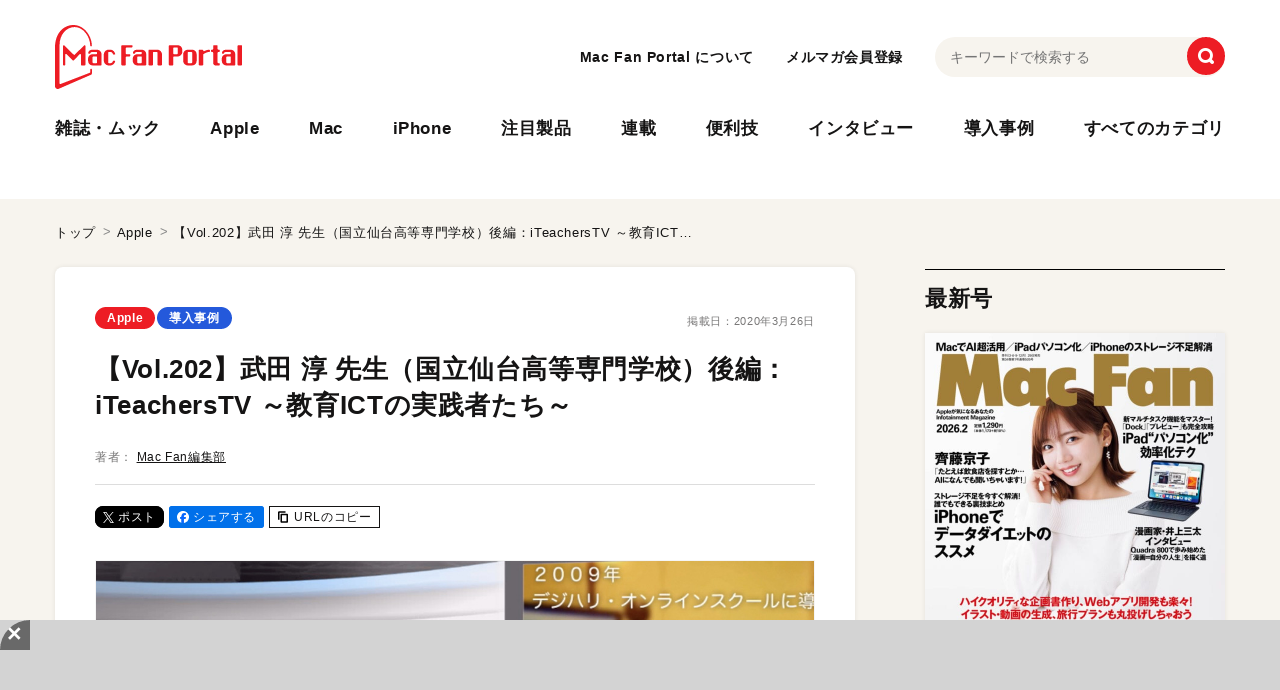

--- FILE ---
content_type: text/html; charset=UTF-8
request_url: https://macfan.book.mynavi.jp/article/m115061/
body_size: 22386
content:
<!DOCTYPE html>
<html lang="ja" class="no-js">
<head>
<meta charset="UTF-8">
<meta name="viewport" content="width=device-width,user-scalable=no">

	  



<link rel="apple-touch-icon" sizes="180x180" href="https://macfan.book.mynavi.jp/wp-content/themes/MAC_FAN_PORTAL/assets/meta/apple-touch-icon.png">
<link rel="icon" type="image/png" sizes="32x32" href="https://macfan.book.mynavi.jp/wp-content/themes/MAC_FAN_PORTAL/assets/meta/favicon-32x32.png">
<link rel="icon" type="image/png" sizes="16x16" href="https://macfan.book.mynavi.jp/wp-content/themes/MAC_FAN_PORTAL/assets/meta/favicon-16x16.png">
<link rel="manifest" href="https://macfan.book.mynavi.jp/wp-content/themes/MAC_FAN_PORTAL/assets/meta/manifest.json" crossorigin="use-credentials">
<link rel="mask-icon" href="https://macfan.book.mynavi.jp/wp-content/themes/MAC_FAN_PORTAL/assets/meta/safari-pinned-tab.svg" color="#666666">
<meta name="msapplication-TileColor" content="#ed1c24">
<meta name="theme-color" content="#ffffff">

<link rel="stylesheet" href="https://cdn.jsdelivr.net/npm/swiper@11/swiper-bundle.min.css" />
<link href="https://macfan.book.mynavi.jp/wp-content/themes/MAC_FAN_PORTAL/assets/css/style.min.css?ver=1766918462" rel="stylesheet">
<meta name='robots' content='index, follow, max-image-preview:large, max-snippet:-1, max-video-preview:-1' />

	<!-- This site is optimized with the Yoast SEO Premium plugin v22.7 (Yoast SEO v22.7) - https://yoast.com/wordpress/plugins/seo/ -->
	<title>【Vol.202】武田 淳 先生（国立仙台高等専門学校）後編：iTeachersTV ～教育ICTの実践者たち～ | Mac Fan Portal</title>
	<meta name="description" content="教育ICT実践プレゼンテーション、今回のスピーカーは国立仙台高等専門学校の武田" />
	<link rel="canonical" href="https://macfan.book.mynavi.jp/article/m115061/" />
	<meta property="og:locale" content="ja_JP" />
	<meta property="og:type" content="article" />
	<meta property="og:title" content="【Vol.202】武田 淳 先生（国立仙台高等専門学校）後編：iTeachersTV ～教育ICTの実践者たち～" />
	<meta property="og:description" content="教育ICT実践プレゼンテーション、今回のスピーカーは国立仙台高等専門学校の武田" />
	<meta property="og:url" content="https://macfan.book.mynavi.jp/article/m115061/" />
	<meta property="og:site_name" content="Mac Fan Portal" />
	<meta property="article:publisher" content="https://ja-jp.facebook.com/macfanfan" />
	<meta property="article:published_time" content="2020-03-26T01:28:00+00:00" />
	<meta property="og:image" content="https://macfan.book.mynavi.jp/wp-content/uploads/2024/05/OGP_MFP.jpg" />
	<meta property="og:image:width" content="1200" />
	<meta property="og:image:height" content="675" />
	<meta property="og:image:type" content="image/jpeg" />
	<meta name="author" content="shaimada.tomonari" />
	<meta name="twitter:card" content="summary_large_image" />
	<meta name="twitter:creator" content="@macfan" />
	<meta name="twitter:site" content="@macfan" />
	<meta name="twitter:label1" content="執筆者" />
	<meta name="twitter:data1" content="shaimada.tomonari" />
	<script type="application/ld+json" class="yoast-schema-graph">{"@context":"https://schema.org","@graph":[{"@type":"WebPage","@id":"https://macfan.book.mynavi.jp/article/m115061/","url":"https://macfan.book.mynavi.jp/article/m115061/","name":"【Vol.202】武田 淳 先生（国立仙台高等専門学校）後編：iTeachersTV ～教育ICTの実践者たち～ | Mac Fan Portal","isPartOf":{"@id":"https://macfan.book.mynavi.jp/#website"},"datePublished":"2020-03-26T01:28:00+00:00","dateModified":"2020-03-26T01:28:00+00:00","author":{"@id":"https://macfan.book.mynavi.jp/#/schema/person/f7019e6e31f2814af225a6b1cf1eeda4"},"description":"教育ICT実践プレゼンテーション、今回のスピーカーは国立仙台高等専門学校の武田","breadcrumb":{"@id":"https://macfan.book.mynavi.jp/article/m115061/#breadcrumb"},"inLanguage":"ja","potentialAction":[{"@type":"ReadAction","target":["https://macfan.book.mynavi.jp/article/m115061/"]}]},{"@type":"BreadcrumbList","@id":"https://macfan.book.mynavi.jp/article/m115061/#breadcrumb","itemListElement":[{"@type":"ListItem","position":1,"name":"ホーム","item":"https://macfan.book.mynavi.jp/"},{"@type":"ListItem","position":2,"name":"【Vol.202】武田 淳 先生（国立仙台高等専門学校）後編：iTeachersTV ～教育ICTの実践者たち～"}]},{"@type":"WebSite","@id":"https://macfan.book.mynavi.jp/#website","url":"https://macfan.book.mynavi.jp/","name":"Mac Fan Portal","description":"Appleにかかわる「いま知りたい！」を叶える総合情報サイトです。Mac、iPhone、iPad、Apple Watchなどの最新情報や活用テク、ビジネス／医療／教育分野の導入事例も満載！","potentialAction":[{"@type":"SearchAction","target":{"@type":"EntryPoint","urlTemplate":"https://macfan.book.mynavi.jp/?s={search_term_string}"},"query-input":"required name=search_term_string"}],"inLanguage":"ja"},{"@type":"Person","@id":"https://macfan.book.mynavi.jp/#/schema/person/f7019e6e31f2814af225a6b1cf1eeda4","name":"shaimada.tomonari","image":{"@type":"ImageObject","inLanguage":"ja","@id":"https://macfan.book.mynavi.jp/#/schema/person/image/","url":"https://secure.gravatar.com/avatar/466082cd110c74dd247065498a9f89ed?s=96&d=mm&r=g","contentUrl":"https://secure.gravatar.com/avatar/466082cd110c74dd247065498a9f89ed?s=96&d=mm&r=g","caption":"shaimada.tomonari"},"url":"https://macfan.book.mynavi.jp/article/author/shaimada-tomonari/"}]}</script>
	<!-- / Yoast SEO Premium plugin. -->


<link rel='stylesheet' id='vimeo-for-wordpress-public-css' href='https://macfan.book.mynavi.jp/wp-content/plugins/vimeo/build/style-index.css?ver=1.2.2' type='text/css' media='all' />
<link rel='stylesheet' id='wp-block-library-css' href='https://macfan.book.mynavi.jp/wp-includes/css/dist/block-library/style.min.css?ver=6.5.7' type='text/css' media='all' />
<style id='classic-theme-styles-inline-css' type='text/css'>
/*! This file is auto-generated */
.wp-block-button__link{color:#fff;background-color:#32373c;border-radius:9999px;box-shadow:none;text-decoration:none;padding:calc(.667em + 2px) calc(1.333em + 2px);font-size:1.125em}.wp-block-file__button{background:#32373c;color:#fff;text-decoration:none}
</style>
<style id='global-styles-inline-css' type='text/css'>
body{--wp--preset--color--black: #000000;--wp--preset--color--cyan-bluish-gray: #abb8c3;--wp--preset--color--white: #ffffff;--wp--preset--color--pale-pink: #f78da7;--wp--preset--color--vivid-red: #cf2e2e;--wp--preset--color--luminous-vivid-orange: #ff6900;--wp--preset--color--luminous-vivid-amber: #fcb900;--wp--preset--color--light-green-cyan: #7bdcb5;--wp--preset--color--vivid-green-cyan: #00d084;--wp--preset--color--pale-cyan-blue: #8ed1fc;--wp--preset--color--vivid-cyan-blue: #0693e3;--wp--preset--color--vivid-purple: #9b51e0;--wp--preset--gradient--vivid-cyan-blue-to-vivid-purple: linear-gradient(135deg,rgba(6,147,227,1) 0%,rgb(155,81,224) 100%);--wp--preset--gradient--light-green-cyan-to-vivid-green-cyan: linear-gradient(135deg,rgb(122,220,180) 0%,rgb(0,208,130) 100%);--wp--preset--gradient--luminous-vivid-amber-to-luminous-vivid-orange: linear-gradient(135deg,rgba(252,185,0,1) 0%,rgba(255,105,0,1) 100%);--wp--preset--gradient--luminous-vivid-orange-to-vivid-red: linear-gradient(135deg,rgba(255,105,0,1) 0%,rgb(207,46,46) 100%);--wp--preset--gradient--very-light-gray-to-cyan-bluish-gray: linear-gradient(135deg,rgb(238,238,238) 0%,rgb(169,184,195) 100%);--wp--preset--gradient--cool-to-warm-spectrum: linear-gradient(135deg,rgb(74,234,220) 0%,rgb(151,120,209) 20%,rgb(207,42,186) 40%,rgb(238,44,130) 60%,rgb(251,105,98) 80%,rgb(254,248,76) 100%);--wp--preset--gradient--blush-light-purple: linear-gradient(135deg,rgb(255,206,236) 0%,rgb(152,150,240) 100%);--wp--preset--gradient--blush-bordeaux: linear-gradient(135deg,rgb(254,205,165) 0%,rgb(254,45,45) 50%,rgb(107,0,62) 100%);--wp--preset--gradient--luminous-dusk: linear-gradient(135deg,rgb(255,203,112) 0%,rgb(199,81,192) 50%,rgb(65,88,208) 100%);--wp--preset--gradient--pale-ocean: linear-gradient(135deg,rgb(255,245,203) 0%,rgb(182,227,212) 50%,rgb(51,167,181) 100%);--wp--preset--gradient--electric-grass: linear-gradient(135deg,rgb(202,248,128) 0%,rgb(113,206,126) 100%);--wp--preset--gradient--midnight: linear-gradient(135deg,rgb(2,3,129) 0%,rgb(40,116,252) 100%);--wp--preset--font-size--small: 13px;--wp--preset--font-size--medium: 20px;--wp--preset--font-size--large: 36px;--wp--preset--font-size--x-large: 42px;--wp--preset--spacing--20: 0.44rem;--wp--preset--spacing--30: 0.67rem;--wp--preset--spacing--40: 1rem;--wp--preset--spacing--50: 1.5rem;--wp--preset--spacing--60: 2.25rem;--wp--preset--spacing--70: 3.38rem;--wp--preset--spacing--80: 5.06rem;--wp--preset--shadow--natural: 6px 6px 9px rgba(0, 0, 0, 0.2);--wp--preset--shadow--deep: 12px 12px 50px rgba(0, 0, 0, 0.4);--wp--preset--shadow--sharp: 6px 6px 0px rgba(0, 0, 0, 0.2);--wp--preset--shadow--outlined: 6px 6px 0px -3px rgba(255, 255, 255, 1), 6px 6px rgba(0, 0, 0, 1);--wp--preset--shadow--crisp: 6px 6px 0px rgba(0, 0, 0, 1);}:where(.is-layout-flex){gap: 0.5em;}:where(.is-layout-grid){gap: 0.5em;}body .is-layout-flex{display: flex;}body .is-layout-flex{flex-wrap: wrap;align-items: center;}body .is-layout-flex > *{margin: 0;}body .is-layout-grid{display: grid;}body .is-layout-grid > *{margin: 0;}:where(.wp-block-columns.is-layout-flex){gap: 2em;}:where(.wp-block-columns.is-layout-grid){gap: 2em;}:where(.wp-block-post-template.is-layout-flex){gap: 1.25em;}:where(.wp-block-post-template.is-layout-grid){gap: 1.25em;}.has-black-color{color: var(--wp--preset--color--black) !important;}.has-cyan-bluish-gray-color{color: var(--wp--preset--color--cyan-bluish-gray) !important;}.has-white-color{color: var(--wp--preset--color--white) !important;}.has-pale-pink-color{color: var(--wp--preset--color--pale-pink) !important;}.has-vivid-red-color{color: var(--wp--preset--color--vivid-red) !important;}.has-luminous-vivid-orange-color{color: var(--wp--preset--color--luminous-vivid-orange) !important;}.has-luminous-vivid-amber-color{color: var(--wp--preset--color--luminous-vivid-amber) !important;}.has-light-green-cyan-color{color: var(--wp--preset--color--light-green-cyan) !important;}.has-vivid-green-cyan-color{color: var(--wp--preset--color--vivid-green-cyan) !important;}.has-pale-cyan-blue-color{color: var(--wp--preset--color--pale-cyan-blue) !important;}.has-vivid-cyan-blue-color{color: var(--wp--preset--color--vivid-cyan-blue) !important;}.has-vivid-purple-color{color: var(--wp--preset--color--vivid-purple) !important;}.has-black-background-color{background-color: var(--wp--preset--color--black) !important;}.has-cyan-bluish-gray-background-color{background-color: var(--wp--preset--color--cyan-bluish-gray) !important;}.has-white-background-color{background-color: var(--wp--preset--color--white) !important;}.has-pale-pink-background-color{background-color: var(--wp--preset--color--pale-pink) !important;}.has-vivid-red-background-color{background-color: var(--wp--preset--color--vivid-red) !important;}.has-luminous-vivid-orange-background-color{background-color: var(--wp--preset--color--luminous-vivid-orange) !important;}.has-luminous-vivid-amber-background-color{background-color: var(--wp--preset--color--luminous-vivid-amber) !important;}.has-light-green-cyan-background-color{background-color: var(--wp--preset--color--light-green-cyan) !important;}.has-vivid-green-cyan-background-color{background-color: var(--wp--preset--color--vivid-green-cyan) !important;}.has-pale-cyan-blue-background-color{background-color: var(--wp--preset--color--pale-cyan-blue) !important;}.has-vivid-cyan-blue-background-color{background-color: var(--wp--preset--color--vivid-cyan-blue) !important;}.has-vivid-purple-background-color{background-color: var(--wp--preset--color--vivid-purple) !important;}.has-black-border-color{border-color: var(--wp--preset--color--black) !important;}.has-cyan-bluish-gray-border-color{border-color: var(--wp--preset--color--cyan-bluish-gray) !important;}.has-white-border-color{border-color: var(--wp--preset--color--white) !important;}.has-pale-pink-border-color{border-color: var(--wp--preset--color--pale-pink) !important;}.has-vivid-red-border-color{border-color: var(--wp--preset--color--vivid-red) !important;}.has-luminous-vivid-orange-border-color{border-color: var(--wp--preset--color--luminous-vivid-orange) !important;}.has-luminous-vivid-amber-border-color{border-color: var(--wp--preset--color--luminous-vivid-amber) !important;}.has-light-green-cyan-border-color{border-color: var(--wp--preset--color--light-green-cyan) !important;}.has-vivid-green-cyan-border-color{border-color: var(--wp--preset--color--vivid-green-cyan) !important;}.has-pale-cyan-blue-border-color{border-color: var(--wp--preset--color--pale-cyan-blue) !important;}.has-vivid-cyan-blue-border-color{border-color: var(--wp--preset--color--vivid-cyan-blue) !important;}.has-vivid-purple-border-color{border-color: var(--wp--preset--color--vivid-purple) !important;}.has-vivid-cyan-blue-to-vivid-purple-gradient-background{background: var(--wp--preset--gradient--vivid-cyan-blue-to-vivid-purple) !important;}.has-light-green-cyan-to-vivid-green-cyan-gradient-background{background: var(--wp--preset--gradient--light-green-cyan-to-vivid-green-cyan) !important;}.has-luminous-vivid-amber-to-luminous-vivid-orange-gradient-background{background: var(--wp--preset--gradient--luminous-vivid-amber-to-luminous-vivid-orange) !important;}.has-luminous-vivid-orange-to-vivid-red-gradient-background{background: var(--wp--preset--gradient--luminous-vivid-orange-to-vivid-red) !important;}.has-very-light-gray-to-cyan-bluish-gray-gradient-background{background: var(--wp--preset--gradient--very-light-gray-to-cyan-bluish-gray) !important;}.has-cool-to-warm-spectrum-gradient-background{background: var(--wp--preset--gradient--cool-to-warm-spectrum) !important;}.has-blush-light-purple-gradient-background{background: var(--wp--preset--gradient--blush-light-purple) !important;}.has-blush-bordeaux-gradient-background{background: var(--wp--preset--gradient--blush-bordeaux) !important;}.has-luminous-dusk-gradient-background{background: var(--wp--preset--gradient--luminous-dusk) !important;}.has-pale-ocean-gradient-background{background: var(--wp--preset--gradient--pale-ocean) !important;}.has-electric-grass-gradient-background{background: var(--wp--preset--gradient--electric-grass) !important;}.has-midnight-gradient-background{background: var(--wp--preset--gradient--midnight) !important;}.has-small-font-size{font-size: var(--wp--preset--font-size--small) !important;}.has-medium-font-size{font-size: var(--wp--preset--font-size--medium) !important;}.has-large-font-size{font-size: var(--wp--preset--font-size--large) !important;}.has-x-large-font-size{font-size: var(--wp--preset--font-size--x-large) !important;}
.wp-block-navigation a:where(:not(.wp-element-button)){color: inherit;}
:where(.wp-block-post-template.is-layout-flex){gap: 1.25em;}:where(.wp-block-post-template.is-layout-grid){gap: 1.25em;}
:where(.wp-block-columns.is-layout-flex){gap: 2em;}:where(.wp-block-columns.is-layout-grid){gap: 2em;}
.wp-block-pullquote{font-size: 1.5em;line-height: 1.6;}
</style>
<link rel='stylesheet' id='wordpress-popular-posts-css-css' href='https://macfan.book.mynavi.jp/wp-content/plugins/wordpress-popular-posts/assets/css/wpp.css?ver=6.4.2' type='text/css' media='all' />
<link rel='stylesheet' id='mfp-style-css' href='https://macfan.book.mynavi.jp/wp-content/themes/MAC_FAN_PORTAL/style.css?ver=1766918462' type='text/css' media='all' />
<link rel='stylesheet' id='wp-associate-post-r2-css' href='https://macfan.book.mynavi.jp/wp-content/plugins/wp-associate-post-r2/css/skin-standard.css?ver=5.0.0' type='text/css' media='all' />
<link rel='stylesheet' id='hcb-style-css' href='https://macfan.book.mynavi.jp/wp-content/plugins/highlighting-code-block/build/css/hcb--light.css?ver=2.0.1' type='text/css' media='all' />
<style id='hcb-style-inline-css' type='text/css'>
:root{--hcb--fz--base: 14px}:root{--hcb--fz--mobile: 13px}:root{--hcb--ff:Menlo, Consolas, "Hiragino Kaku Gothic ProN", "Hiragino Sans", Meiryo, sans-serif;}
</style>
<link rel='stylesheet' id='wp-add-custom-css-css' href='https://macfan.book.mynavi.jp?display_custom_css=css&#038;ver=6.5.7' type='text/css' media='all' />
<script type="text/javascript" src="https://macfan.book.mynavi.jp/wp-includes/js/jquery/jquery.min.js?ver=3.7.1" id="jquery-core-js"></script>
<script type="text/javascript" src="https://macfan.book.mynavi.jp/wp-includes/js/jquery/jquery-migrate.min.js?ver=3.4.1" id="jquery-migrate-js"></script>
<script type="text/javascript" src="https://player.vimeo.com/api/player.js?ver=1.2.2" id="vimeo-for-wordpress-player-js"></script>
<script type="application/json" id="wpp-json">

{"sampling_active":1,"sampling_rate":500,"ajax_url":"https:\/\/macfan.book.mynavi.jp\/wp-json\/wordpress-popular-posts\/v1\/popular-posts","api_url":"https:\/\/macfan.book.mynavi.jp\/wp-json\/wordpress-popular-posts","ID":8979,"token":"7ae1435ad1","lang":0,"debug":0}

</script>
<script type="text/javascript" src="https://macfan.book.mynavi.jp/wp-content/plugins/wordpress-popular-posts/assets/js/wpp.min.js?ver=6.4.2" id="wpp-js-js"></script>
<meta name="generator" content="Site Kit by Google 1.127.0" />            <style id="wpp-loading-animation-styles">@-webkit-keyframes bgslide{from{background-position-x:0}to{background-position-x:-200%}}@keyframes bgslide{from{background-position-x:0}to{background-position-x:-200%}}.wpp-widget-placeholder,.wpp-widget-block-placeholder,.wpp-shortcode-placeholder{margin:0 auto;width:60px;height:3px;background:#dd3737;background:linear-gradient(90deg,#dd3737 0%,#571313 10%,#dd3737 100%);background-size:200% auto;border-radius:3px;-webkit-animation:bgslide 1s infinite linear;animation:bgslide 1s infinite linear}</style>
            <noscript><style>.lazyload[data-src]{display:none !important;}</style></noscript><style>.lazyload{background-image:none !important;}.lazyload:before{background-image:none !important;}</style><link rel="icon" href="https://macfan.book.mynavi.jp/wp-content/uploads/2024/05/cropped-logo-32x32.png" sizes="32x32" />
<link rel="icon" href="https://macfan.book.mynavi.jp/wp-content/uploads/2024/05/cropped-logo-192x192.png" sizes="192x192" />
<link rel="apple-touch-icon" href="https://macfan.book.mynavi.jp/wp-content/uploads/2024/05/cropped-logo-180x180.png" />
<meta name="msapplication-TileImage" content="https://macfan.book.mynavi.jp/wp-content/uploads/2024/05/cropped-logo-270x270.png" />

<script type="application/ld+json">
{
    "@context": "https://schema.org",
    "@type": "Article",
    "headline": "【Vol.202】武田 淳 先生（国立仙台高等専門学校）後編：iTeachersTV ～教育ICTの実践者たち～",
    "datePublished": "2020-03-26T10:28:00+09:00",
    "dateModified": "2020-03-26T10:28:00+09:00",
    "url": "https://macfan.book.mynavi.jp/article/m115061/",
    "description": "教育ICT実践プレゼンテーション、今回のスピーカーは国立仙台高等専門学校の武田 淳先生。プレゼンタイトルは『理工系学生に特化した英文読解教材の開発と反転授業の実践』（後編）です。ぜひお楽しみください！\n \n \n \n \n \n \n \n 【タイムコード】\n \n 00:00 オープニング\n \n 01:36 教育ICT実践プレゼ",
    "image": [
        "https://book.mynavi.jp/files/topics/115061_ext_14_0.jpg"
    ],
    "author": {
        "@type": "Person",
        "name": "Mac Fan編集部",
        "url": "https://macfan.book.mynavi.jp/writer/Mac+Fan%E7%B7%A8%E9%9B%86%E9%83%A8/"
    },
    "publisher": {
        "@type": "Organization",
        "name": "Mac Fan Portal",
        "logo": {
            "@type": "ImageObject",
            "url": "https://macfan.book.mynavi.jp/wp-content/themes/MAC_FAN_PORTAL/assets/img/common/logo.png"
        }
    }
}
</script>
<script type="application/ld+json">
{
    "@context": "https://schema.org",
    "@type": "BreadcrumbList",
    "itemListElement": [
        {
            "@type": "ListItem",
            "position": 1,
            "name": "トップ",
            "item": "https://macfan.book.mynavi.jp"
        },
        {
            "@type": "ListItem",
            "position": 2,
            "name": "Apple",
            "item": "https://macfan.book.mynavi.jp/apple/"
        },
        {
            "@type": "ListItem",
            "position": 3,
            "name": "【Vol.202】武田 淳 先生（国立仙台高等専門学校）後編：iTeachersTV ～教育ICTの実践者たち～",
            "item": "https://macfan.book.mynavi.jp/article/m115061/"
        }
    ]
}
</script>

<!-- Google Tag Manager --><script>(function(w,d,s,l,i){w[l]=w[l]||[];w[l].push({'gtm.start': new Date().getTime(),event:'gtm.js'});var f=d.getElementsByTagName(s)[0], j=d.createElement(s),dl=l!='dataLayer'?'&l='+l:'';j.async=true;j.src= 'https://www.googletagmanager.com/gtm.js?id='+i+dl;f.parentNode.insertBefore(j,f); })(window,document,'script','dataLayer','GTM-TXLVGLW2');</script><!-- End Google Tag Manager -->

<!-- 広告タグ -->
<script async src="https://securepubads.g.doubleclick.net/tag/js/gpt.js"></script>
<script>
  window.mfp_slots = window.mfp_slots || [];
  window.googletag = window.googletag || { cmd: [] };

  // MFPスロット定義
  googletag.cmd.push(function() {
    mfp_slots.push(googletag.defineSlot('/195484292/MFP_r-column1', [300, 250], 'div-gpt-ad-1716784096660-0').addService(googletag.pubads()));
    mfp_slots.push(googletag.defineSlot('/195484292/MFP_r-column2', [300, 250], 'div-gpt-ad-1716784773887-0').addService(googletag.pubads()));
    mfp_slots.push(googletag.defineSlot('/195484292/MFP_r-column3', [[300, 600], [300, 1050], [300, 250]], 'div-gpt-ad-1729229631390-0').addService(googletag.pubads()));
    mfp_slots.push(googletag.defineSlot('/195484292/MFP_r-column5', [[300, 100], [300, 250]], 'div-gpt-ad-1716785036711-0').addService(googletag.pubads()));
    mfp_slots.push(googletag.defineSlot('/195484292/MFP_STG_billboard', [970, 250], 'div-gpt-ad-1749629823856-0').addService(googletag.pubads()));
    mfp_slots.push(googletag.defineSlot('/195484292/MFP_SPrect', [300, 250], 'div-gpt-ad-1752716323331-0').addService(googletag.pubads()));

    // 追加：IODATA
    mfp_slots.push(googletag.defineSlot('/195484292/MFP_BS_iodata_r-column01', [300, 250], 'div-gpt-ad-1759739635356-0').addService(googletag.pubads()));
    mfp_slots.push(googletag.defineSlot('/195484292/MFP_BS_iodata_SPr-column01', [300, 250], 'div-gpt-ad-1759809022787-0').addService(googletag.pubads()));
    mfp_slots.push(googletag.defineSlot('/195484292/MFP_BS_iodata_r-column02', [300, 250], 'div-gpt-ad-1759999517404-0').addService(googletag.pubads()));
    mfp_slots.push(googletag.defineSlot('/195484292/MFP_BS_iodata_SP_r-column02', [300, 250], 'div-gpt-ad-1759999465224-0').addService(googletag.pubads()));
    mfp_slots.push(googletag.defineSlot('/195484292/MFP_BS_iodata_article01', [728, 90], 'div-gpt-ad-1759999556436-0').addService(googletag.pubads()));
    mfp_slots.push(googletag.defineSlot('/195484292/MFP_BS_iodataSP_article01', [[728, 90], [320, 50]], 'div-gpt-ad-1760420266399-0').addService(googletag.pubads()));
    mfp_slots.push(googletag.defineSlot('/195484292/MFP_BS_iodata_footer01', [728, 90], 'div-gpt-ad-1759999637733-0').addService(googletag.pubads()));
    mfp_slots.push(googletag.defineSlot('/195484292/MFP_BS_iodataSP_footer01', [[320, 50], 'fluid', [728, 90]], 'div-gpt-ad-1760411360425-0').addService(googletag.pubads()));
    mfp_slots.push(googletag.defineSlot('/195484292/MFP_BS_iodata_footer02', [728, 90], 'div-gpt-ad-1760502462702-0').addService(googletag.pubads()));
    mfp_slots.push(googletag.defineSlot('/195484292/MFP_BS_iodataSP_footer02', [320, 50], 'div-gpt-ad-1760502330834-0').addService(googletag.pubads()));

    // 追加：Sandisk
    mfp_slots.push(googletag.defineSlot('/195484292/MFP_BS_Sandisk_article01', [728, 90], 'div-gpt-ad-1761886741345-0').addService(googletag.pubads()));
    mfp_slots.push(googletag.defineSlot('/195484292/mfp_bs_sandisk_footer01', [728, 90], 'div-gpt-ad-1761886701343-0').addService(googletag.pubads()));
    mfp_slots.push(googletag.defineSlot('/195484292/mfp_bs_sandisk_footer02', [728, 90], 'div-gpt-ad-1761886793210-0').addService(googletag.pubads()));
    mfp_slots.push(googletag.defineSlot('/195484292/MFP_BS_Sandisk_r-column01', [300, 250], 'div-gpt-ad-1761886909808-0').addService(googletag.pubads()));
    mfp_slots.push(googletag.defineSlot('/195484292/MFP_BS_Sandisk_r-column02', [300, 250], 'div-gpt-ad-1761886948125-0').addService(googletag.pubads()));
    mfp_slots.push(googletag.defineSlot('/195484292/mfp_bs_sandisk_sp_article01', [320, 50], 'div-gpt-ad-1761887000552-0').addService(googletag.pubads()));
    mfp_slots.push(googletag.defineSlot('/195484292/mfp_bs_sandisk_sp_footer01', [320, 50], 'div-gpt-ad-1761887037883-0').addService(googletag.pubads()));
    mfp_slots.push(googletag.defineSlot('/195484292/mfp_bs_sandisk_sp_footer02', [320, 50], 'div-gpt-ad-1761887048904-0').addService(googletag.pubads()));
    mfp_slots.push(googletag.defineSlot('/195484292/mfp_bs_sandisk_sp_r-column01', [300, 250], 'div-gpt-ad-1761887133977-0').addService(googletag.pubads()));
    mfp_slots.push(googletag.defineSlot('/195484292/mfp_bs_sandisk_sp_r-column02', [300, 250], 'div-gpt-ad-1761887149904-0').addService(googletag.pubads()));

    // 追加：Torras
    mfp_slots.push(googletag.defineSlot('/195484292/mfp_bs_torras_article01', [728, 90], 'div-gpt-ad-1761888593236-0').addService(googletag.pubads()));
    mfp_slots.push(googletag.defineSlot('/195484292/mfp_bs_torras_footer01', [728, 90], 'div-gpt-ad-1761888615905-0').addService(googletag.pubads()));
    mfp_slots.push(googletag.defineSlot('/195484292/mfp_bs_torras_footer02', [728, 90], 'div-gpt-ad-1761888643793-0').addService(googletag.pubads()));
    mfp_slots.push(googletag.defineSlot('/195484292/mfp_bs_torras_r-column01', [300, 250], 'div-gpt-ad-1761888666808-0').addService(googletag.pubads()));
    mfp_slots.push(googletag.defineSlot('/195484292/mfp_bs_torras_r-column02', [300, 250], 'div-gpt-ad-1761888683966-0').addService(googletag.pubads()));
    mfp_slots.push(googletag.defineSlot('/195484292/mfp_bs_torras_sp_article01', [320, 50], 'div-gpt-ad-1761888713377-0').addService(googletag.pubads()));
    mfp_slots.push(googletag.defineSlot('/195484292/mfp_bs_torras_sp_footer01', [320, 50], 'div-gpt-ad-1761888731560-0').addService(googletag.pubads()));
    mfp_slots.push(googletag.defineSlot('/195484292/mfp_bs_torras_sp_footer02', [320, 50], 'div-gpt-ad-1761888745335-0').addService(googletag.pubads()));
    mfp_slots.push(googletag.defineSlot('/195484292/mfp_bs_torras_sp_r-column01', [300, 250], 'div-gpt-ad-1761888763919-0').addService(googletag.pubads()));
    mfp_slots.push(googletag.defineSlot('/195484292/mfp_bs_torras_sp_r-column02', [300, 250], 'div-gpt-ad-1761888780702-0').addService(googletag.pubads()));

    // 追加：Dell
    mfp_slots.push(googletag.defineSlot('/195484292/mfp_bs_dell_article01', [728, 90], 'div-gpt-ad-1761888827887-0').addService(googletag.pubads()));
    mfp_slots.push(googletag.defineSlot('/195484292/mfp_bs_dell_footer01', [728, 90], 'div-gpt-ad-1761888843158-0').addService(googletag.pubads()));
    mfp_slots.push(googletag.defineSlot('/195484292/mfp_bs_dell_footer02', [728, 90], 'div-gpt-ad-1761888858153-0').addService(googletag.pubads()));
    mfp_slots.push(googletag.defineSlot('/195484292/mfp_bs_dell_r-column01', [300, 250], 'div-gpt-ad-1761888873268-0').addService(googletag.pubads()));
    mfp_slots.push(googletag.defineSlot('/195484292/mfp_bs_dell_r-column02', [300, 250], 'div-gpt-ad-1761888891797-0').addService(googletag.pubads()));
    mfp_slots.push(googletag.defineSlot('/195484292/mfp_bs_dell_sp_article01', [320, 50], 'div-gpt-ad-1761888909204-0').addService(googletag.pubads()));
    mfp_slots.push(googletag.defineSlot('/195484292/mfp_bs_dell_sp_footer01', [320, 50], 'div-gpt-ad-1761888922728-0').addService(googletag.pubads()));
    mfp_slots.push(googletag.defineSlot('/195484292/mfp_bs_dell_sp_footer02', [320, 50], 'div-gpt-ad-1761888935511-0').addService(googletag.pubads()));
    mfp_slots.push(googletag.defineSlot('/195484292/mfp_bs_dell_sp_r-column01', [300, 250], 'div-gpt-ad-1761888951420-0').addService(googletag.pubads()));
    mfp_slots.push(googletag.defineSlot('/195484292/mfp_bs_dell_sp_r-column02', [300, 250], 'div-gpt-ad-1761888965984-0').addService(googletag.pubads()));
  });

  // Adnexa スロット
  const adnexaSlots = [
    {slot: '/23213571525,195484292/macfan_PC_article_footer_rectangle_1', sizes: [[250,250],[336,280],[200,200],[320,180],[300,250],[300,280],'fluid'], id: 'div-gpt-ad-1748502463789-0'},
    {slot: '/23213571525,195484292/macfan_PC_article_footer_rectangle_2', sizes: [[300,250],[250,250],[336,280],[200,200],[320,180],'fluid',[300,280]], id: 'div-gpt-ad-1748502486893-0'},
    {slot: '/23213571525,195484292/macfan_PC_all_side_rectangle_1', sizes: [[320,180],[336,280],[250,250],[300,250],[200,200],[300,280],'fluid'], id: 'div-gpt-ad-1748502531725-0'},
    {slot: '/23213571525,195484292/macfan_PC_article_inside_rectangle_1', sizes: [[320,180],[300,250],[200,200],[300,280],[250,250],[336,280],'fluid'], id: 'div-gpt-ad-1748502575553-0'},
    {slot: '/23213571525,195484292/macfan_PC_article_inside_rectangle_2', sizes: [[250,250],[336,280],[300,250],[200,200],[320,180],'fluid',[300,280]], id: 'div-gpt-ad-1748502617889-0'},
    {slot: '/23213571525,195484292/macfan_PC_article_below_rectangle_1', sizes: [[300,250],[320,180],[200,200],[250,250],[336,280],'fluid',[300,280]], id: 'div-gpt-ad-1748502658458-0'},
    {slot: '/23213571525,195484292/macfan_PC_article_below_rectangle_2', sizes: [[250,250],[336,280],[200,200],[300,280],[320,180],'fluid',[300,250]], id: 'div-gpt-ad-1748502699335-0'},
    {slot: '/23213571525,195484292/macfan_PC_article_index_rectangle_2', sizes: [[250,250],[300,250],[336,280],[200,200],[320,180],'fluid',[300,280]], id: 'div-gpt-ad-1748502742532-0'},
    {slot: '/23213571525,195484292/macfan_SP_article_category_rectangle_1', sizes: [[320,180],[300,250],[200,200],[300,280],[250,250],[336,280],'fluid',[240,400],[300,300],[300,600]], id: 'div-gpt-ad-1748502783676-0'},
    {slot: '/23213571525,195484292/macfan_SP_article_below_rectangle_1', sizes: [[300,600],[300,280],[300,250],[300,300],'fluid',[240,400],[250,250],[336,280],[200,200],[320,180]], id: 'div-gpt-ad-1748502823781-0'},
    {slot: '/23213571525,195484292/macfan_SP_article_below_rectangle_2', sizes: [[300,600],[300,280],'fluid',[250,250],[336,280],[300,300],[240,400],[300,250],[320,180],[200,200]], id: 'div-gpt-ad-1748502880218-0'},
    {slot: '/23213571525,195484292/macfan_pc_all_side_banner', sizes: [[300, 600], 'fluid', [200, 200], [300, 250], [250, 250], [336, 280], [300, 300], [240, 400], [320, 180], [300, 280]], id: 'div-gpt-ad-1751613164971-0'},
    {slot: '/23213571525,195484292/macfan_pc_all_overlay', sizes: [[728, 90]], id: 'div-gpt-ad-1751607416800-0'},
    {slot: '/23213571525,195484292/macfan_sp_all_overlay', sizes: [[320, 100], [320, 50]], id: 'div-gpt-ad-1751606375088-0'},
    {slot: '/23213571525,195484292/macfan_sp_article_inside_rectangle_1', sizes: [[250, 250], [336, 280], [240, 400], 'fluid', [300, 250], [300, 280], [300, 300], [300, 600], [200, 200], [320, 180]], id: 'div-gpt-ad-1751606406413-0'},
    {slot: '/23213571525,195484292/macfan_sp_article_inside_rectangle_3', sizes: [[320, 180], [300, 250], [300, 300], [200, 200], [300, 280], 'fluid', [300, 600], [240, 400], [250, 250], [336, 280]], id: 'div-gpt-ad-1751606455155-0'},
    {slot: '/23213571525,195484292/macfan_sp_article_inside_rectangle_4', sizes: [[200, 200], [300, 280], [336, 280], [250, 250], [240, 400], [300, 600], [300, 300], [300, 250], [320, 180], 'fluid'], id: 'div-gpt-ad-1751606492337-0'},
    {slot: '/23213571525,195484292/macfan_pc_article_inside_rectangle_3', sizes: [[200, 200], [300, 280], [320, 180], [250, 250], [300, 250], [336, 280]], id: 'div-gpt-ad-1751606514238-0'},
    {slot: '/23213571525,195484292/macfan_pc_article_inside_rectangle_4', sizes: [[300, 250], [250, 250], [336, 280], [200, 200], [300, 280], [320, 180]], id: 'div-gpt-ad-1751606543829-0'},
    {slot: '/23213571525,195484292/macfan_pc_article_inside_rectangle_5', sizes: [[200, 200], [300, 280], [320, 180], [336, 280], [250, 250], [300, 250]], id: 'div-gpt-ad-1751606579892-0'},
    {slot: '/23213571525,195484292/macfan_pc_article_inside_rectangle_6', sizes: [[300, 250], [300, 280], [320, 180], [200, 200], [250, 250], [336, 280]], id: 'div-gpt-ad-1751606611706-0'},
    {slot: '/23213571525,195484292/macfan_pc_article_inside_rectangle_7', sizes: [[300, 250], [250, 250], [336, 280], [200, 200], [300, 280], [320, 180]], id: 'div-gpt-ad-1751606636451-0'},
    {slot: '/23213571525,195484292/macfan_pc_article_inside_rectangle_8', sizes: [[200, 200], [300, 280], [320, 180], [336, 280], [250, 250], [300, 250]], id: 'div-gpt-ad-1751606665175-0'},
    {slot: '/23213571525,195484292/macfan_sp_article_index_rectangle_1', sizes: [[300, 250], [250, 250], [336, 280], [200, 200], [300, 280], [320, 180]], id: 'div-gpt-ad-1751606687062-0'},
    {slot: '/23213571525,195484292/macfan_pc_article_index_rectangle_1', sizes: ['fluid', [320, 180], [200, 200], [300, 280], [336, 280], [250, 250], [300, 250]], id: 'div-gpt-ad-1751606708128-0'},
  ];

  googletag.cmd.push(function() {
    adnexaSlots.forEach(a => {
      const slot = googletag.defineSlot(a.slot, a.sizes, a.id).addService(googletag.pubads());
      mfp_slots.push(slot); // mfp配列に統合
    });

    // GPT 設定
    googletag.pubads().enableSingleRequest(); // グループ内でSRA
    googletag.pubads().collapseEmptyDivs();
    googletag.pubads().disableInitialLoad();
    googletag.enableServices();
  });

  // 配列を最大sizeで分割
  function chunk(array, size) {
    const chunks = [];
    for (let i = 0; i < array.length; i += size) {
      chunks.push(array.slice(i, i + size));
    }
    return chunks;
  }

  // DOMContentLoaded 後にグループごとに refresh（各グループ <=30枠）
  window.addEventListener('DOMContentLoaded', function () {
    googletag.cmd.push(function () {
      if (!Array.isArray(mfp_slots) || !mfp_slots.length) return;

      const MAX_PER_GROUP = 30;
      const groupDelayMs = 100; // 必要に応じて調整
      const groups = chunk(mfp_slots, MAX_PER_GROUP);

      groups.forEach((group, idx) => {
        setTimeout(() => {
          try {
            googletag.pubads().refresh(group);
          } catch (e) {
            console.warn('Refresh failed for group', idx + 1, e);
          }
        }, idx * groupDelayMs);
      });
    });
  });
</script>

<!--アイモバイルヘッダー-->
<script async src="https://imp-adedge.i-mobile.co.jp/smarttags/xf_GJ5sh2060bMMLcXv9EQ.js"></script>
<script>
  window.smarttag = window.smarttag || {cmd: []};
</script>

<!--マイクロアド ヘッダー-->
<script type="text/javascript">
  var microadCompass = microadCompass || {};
  microadCompass.queue = microadCompass.queue || [];
</script>
<script type="text/javascript" charset="UTF-8" src="//j.microad.net/js/compass.js" onload="new microadCompass.AdInitializer().initialize();" async></script>

				<script>
  window.googletag = window.googletag || { cmd: [] };

  googletag.cmd.push(function() {
    // 記事用広告Slot
    googletag.defineSlot('/195484292/MFP_article01', [300, 250], 'div-gpt-ad-1721713446394-0').addService(googletag.pubads());
    googletag.defineSlot('/195484292/MFP_article02', [300, 250], 'div-gpt-ad-1721713493083-0').addService(googletag.pubads());
    googletag.defineSlot('/195484292/MFP_article03', [300, 250], 'div-gpt-ad-1721713662102-0').addService(googletag.pubads());
    googletag.defineSlot('/195484292/MFP_article04', [300, 250], 'div-gpt-ad-1721713687540-0').addService(googletag.pubads());
    googletag.defineSlot('/195484292/MFP_article05', [300, 250], 'div-gpt-ad-1721713710844-0').addService(googletag.pubads());
    googletag.defineSlot('/195484292/MFP_article06', [300, 250], 'div-gpt-ad-1721713733247-0').addService(googletag.pubads());
  });
</script>
	

</head>
<body class=" lower single-migration single-migration-%e3%80%90vol-202%e3%80%91%e6%ad%a6%e7%94%b0-%e6%b7%b3-%e5%85%88%e7%94%9f%ef%bc%88%e5%9b%bd%e7%ab%8b%e4%bb%99%e5%8f%b0%e9%ab%98%e7%ad%89%e5%b0%82%e9%96%80%e5%ad%a6%e6%a0%a1%ef%bc%89%e5%be%8c%e7%b7%a8 ">

<!-- Google Tag Manager (noscript) --><noscript><iframe src="https://www.googletagmanager.com/ns.html?id=GTM-TXLVGLW2" height="0" width="0" style="display:none;visibility:hidden"></iframe></noscript><!-- End Google Tag Manager (noscript) -->

	<div class="wrapper__outer" id="wrap">
		<div class="g-header__outer">
			<header class="g-header">
				<div class="g-header__inner">

					<div class="g-header-col">
						<div class="g-logo__outer">
							<div class="g-logo__inner">
								<div class="g-logo">
																		<a href="https://macfan.book.mynavi.jp" title="Mac Fan Portal">
																					<p><img src="[data-uri]" alt="Mac Fan Portal" data-src="https://macfan.book.mynavi.jp/wp-content/themes/MAC_FAN_PORTAL/assets/img/common/logo.svg" decoding="async" class="lazyload"><noscript><img src="https://macfan.book.mynavi.jp/wp-content/themes/MAC_FAN_PORTAL/assets/img/common/logo.svg" alt="Mac Fan Portal" data-eio="l"></noscript></p>
																			</a>
								</div>
							</div>
						</div>

						<div class="g-sub-navi__outer">
							<div class="g-sub-navi__inner">
								<nav class="g-sub-navi">
									<a href="#main" id="subnavskip" class="navskip">メインコンテンツへ</a>
									<ul>
										<li><a href="https://macfan.book.mynavi.jp/about_us/">Mac Fan Portal について</a></li>
										<li><a href="https://book.mynavi.jp/mail_all/" target="_blank">メルマガ会員登録</a></li>
									</ul>
								</nav>
							</div>
						</div>

						<div class="g-search__outer">
							<div class="g-search__inner">
								<form method="get" id="searchform" action="https://macfan.book.mynavi.jp">
									<input type="search" name="s" id="s" value="" placeholder="キーワードで検索する" class="g-search-text">
									<input type="submit" class="g-search-submit">
								</form>
							</div>
						</div>
					</div>

					<div class="g-header-col">
						<div class="g-navi__outer">
							<div class="g-navi__inner">
								<nav class="g-navi">
									<a href="#main" id="navskip" class="navskip">メインコンテンツへ</a>
									<ul>
																				
										<li class="dropdown">
																																																																																					<a href="#" class="product">雑誌・ムック</a>
											<ul>
												<li><a href="https://macfan.book.mynavi.jp/magazine/84498/">最新号</a></li>
												<li><a href="https://macfan.book.mynavi.jp/magazine/">バックナンバー</a></li>
												<li><a href="https://macfan.book.mynavi.jp/mook/">ムック</a></li>
																							</ul>
										</li>
										
										<li><a href="https://macfan.book.mynavi.jp/apple/" class="product ">Apple</a></li>
										<li><a href="https://macfan.book.mynavi.jp/mac/" class="product ">Mac</a></li>
										<li><a href="https://macfan.book.mynavi.jp/iphone/" class="product ">iPhone</a></li>
																				
										<li class="dropdown brand">
										
											<a href="#" class="product">注目製品</a>
																						<div class="brand-logo-list_outer">
												<div class="brand-logo-list_inner">
												<span>Sponsored</span>
												<ul class="brand-logo-list">
																								  												  													  <li class="brand-logo-item">
															<div>
																  																  <a href="https://macfan.book.mynavi.jp/brands/iodata/">
																	  																	  <img src="[data-uri]" alt="I-O DATA" class="brand-logo-img lazyload" data-src="https://macfan.book.mynavi.jp/wp-content/uploads/2025/10/a6265e9c330674b6700d3630c6953a33.png" decoding="async" data-eio-rwidth="1135" data-eio-rheight="126" /><noscript><img src="https://macfan.book.mynavi.jp/wp-content/uploads/2025/10/a6265e9c330674b6700d3630c6953a33.png" alt="I-O DATA" class="brand-logo-img" data-eio="l" /></noscript>
																	  																  </a>
														  </div>
														</li>
												  																								  												  													  <li class="brand-logo-item">
															<div>
																  																  <a href="https://macfan.book.mynavi.jp/brands/torras/">
																	  																	  <img src="[data-uri]" alt="TORRAS" class="brand-logo-img lazyload" data-src="https://macfan.book.mynavi.jp/wp-content/uploads/2025/07/70b6e038176b8d42a211b497623c25e8.png" decoding="async" data-eio-rwidth="1920" data-eio-rheight="238" /><noscript><img src="https://macfan.book.mynavi.jp/wp-content/uploads/2025/07/70b6e038176b8d42a211b497623c25e8.png" alt="TORRAS" class="brand-logo-img" data-eio="l" /></noscript>
																	  																  </a>
														  </div>
														</li>
												  																								  												  													  <li class="brand-logo-item">
															<div>
																  																  <a href="https://macfan.book.mynavi.jp/brands/dell/">
																	  																	  <img src="[data-uri]" alt="Dell" class="brand-logo-img lazyload" data-src="https://macfan.book.mynavi.jp/wp-content/uploads/2025/06/delltech-logo-stk-blue-rgb.png" decoding="async" data-eio-rwidth="323" data-eio-rheight="187" /><noscript><img src="https://macfan.book.mynavi.jp/wp-content/uploads/2025/06/delltech-logo-stk-blue-rgb.png" alt="Dell" class="brand-logo-img" data-eio="l" /></noscript>
																	  																  </a>
														  </div>
														</li>
												  																								  												  													  <li class="brand-logo-item">
															<div>
																  																  <a href="https://macfan.book.mynavi.jp/brands/sandisk/">
																	  																	  <img src="[data-uri]" alt="Sandisk" class="brand-logo-img lazyload" data-src="https://macfan.book.mynavi.jp/wp-content/uploads/2025/04/sandisk-logo.png" decoding="async" data-eio-rwidth="2011" data-eio-rheight="200" /><noscript><img src="https://macfan.book.mynavi.jp/wp-content/uploads/2025/04/sandisk-logo.png" alt="Sandisk" class="brand-logo-img" data-eio="l" /></noscript>
																	  																  </a>
														  </div>
														</li>
												  																							  </ul>
												</div>
											</div>
																					</li>
										
										<li><a href="https://macfan.book.mynavi.jp/serieslist/" class="">連載</a></li>
										<li><a href="https://macfan.book.mynavi.jp/tips/" class="information ">便利技</a></li>
										<li><a href="https://macfan.book.mynavi.jp/interview/" class="information ">インタビュー</a></li>
																				<li><a href="https://macfan.book.mynavi.jp/introduction/" class="information ">導入事例</a></li>
										<li><a href="https://macfan.book.mynavi.jp/categorylist/" class="">すべてのカテゴリ</a></li>
									</ul>
								</nav>
							</div>
						</div>
					</div>

					<div class="g-mn__outer">
						<div class="g-mn__inner">
							<a href="#" class="g-mn">
								<span class="g-mn-bar"></span>
							</a>
						</div>
					</div>
				</div>
			</header>
			
											<div class="g-header-ad__outer billboard_banner">
					<div class="g-header-ad__inner">
					<div class="g-header-ad">
						<!-- ビルボードバナーボディ用 -->
<!-- /195484292/MFP_STG_billboard -->
<style>
  @media screen and (max-width: 969px) {
    div#div-gpt-ad-1749629823856-0 {
      display: none;
    }
  }
</style>
<div
  id="div-gpt-ad-1749629823856-0"
  style="min-width: 970px; min-height: 250px"
>
  <script>
    googletag.cmd.push(function () {
      googletag.display("div-gpt-ad-1749629823856-0");
    });
  </script>
</div>

<div class="pc-hide">
  <a href="https://focal.co.jp/products/twelve-south-airfly-pro-2?mfcp"
    ><img
    src="[data-uri]"</a
   data-src="https://macfan.book.mynavi.jp/wp-content/uploads/2025/09/7255d731675904d8d8f3e4101838fcab.jpg" decoding="async" class="lazyload" data-eio-rwidth="970" data-eio-rheight="250"><noscript><img
    src="https://macfan.book.mynavi.jp/wp-content/uploads/2025/09/7255d731675904d8d8f3e4101838fcab.jpg"</a
   data-eio="l"></noscript>
</div>
					</div>
					</div>
				</div>
										
			
			
						
			
			
		</div>


		<div class="g-navi-sp__outer">
			<div class="g-navi-sp__inner">
				<div class="g-navi-sp">

				<div class="g-navi-sp-scrollarea">
					<div class="g-search__outer">
						<div class="g-search__inner">
							<form method="get" id="searchform" action="https://macfan.book.mynavi.jp">
								<input type="search" name="s" id="s" value="" placeholder="キーワードで検索する" class="g-search-text">
								<input type="submit" class="g-search-submit">
							</form>
						</div>
					</div>

					<div class="g-navi__outer">
						<div class="g-navi__inner">
							<nav>
								<a href="#main" id="navskip" class="navskip">メインコンテンツへ</a>
								<p>雑誌・ムック</p>
								
																																																																					<ul class="mb-20">
										<li><a href="https://macfan.book.mynavi.jp/magazine/84498/">最新号</a></li>
										<li><a href="https://macfan.book.mynavi.jp/magazine/">バックナンバー</a></li>
										<li><a href="https://macfan.book.mynavi.jp/mook/">ムック</a></li>
																			</ul>
									
								<p>注目製品</p>
								<div class="brand-logo-list-sp">
									<small>Sponsored</small>
																			<ul class="mb-20">
																																											<li>
											<a href="https://macfan.book.mynavi.jp/brands/iodata/">
												I-O DATA											</a>
											</li>
																																																						<li>
											<a href="https://macfan.book.mynavi.jp/brands/torras/">
												TORRAS											</a>
											</li>
																																																						<li>
											<a href="https://macfan.book.mynavi.jp/brands/dell/">
												Dell											</a>
											</li>
																																																						<li>
											<a href="https://macfan.book.mynavi.jp/brands/sandisk/">
												Sandisk											</a>
											</li>
																															</ul>
																	</div>
								
								<p>カテゴリ一覧</p>
								<ul>
									<li><a href="https://macfan.book.mynavi.jp/apple/">Apple</a></li>
									<li><a href="https://macfan.book.mynavi.jp/mac/">Mac</a></li>
									<li><a href="https://macfan.book.mynavi.jp/iphone/">iPhone</a></li>
																		<li><a href="https://macfan.book.mynavi.jp/serieslist/">連載</a></li>
									<li><a href="https://macfan.book.mynavi.jp/tips/">便利技</a></li>
									<li><a href="https://macfan.book.mynavi.jp/interview/">インタビュー</a></li>
																		<li><a href="https://macfan.book.mynavi.jp/introduction/">導入事例</a></li>
									<li><a href="https://macfan.book.mynavi.jp/categorylist/">すべてのカテゴリ</a></li>
								</ul>
							</nav>
						</div>
					</div>


					<div class="g-other-navi__outer">
						<div class="g-other-navi__inner">
							<nav class="g-other-navi">

								<div class="g-other-navi-set">
									<ul>
										<li><a href="https://macfan.book.mynavi.jp/about_us/">Mac Fan Portalについて</a></li>
										<li><a href="https://macfan.book.mynavi.jp/news/">お知らせ</a></li>
									</ul>
								</div>
								<div class="g-other-navi-set">
									<ul>
										<li><a href="https://pub.mynavi.jp/" target="_blank">運営会社</a></li>
										<li><a href="https://macfan.book.mynavi.jp/terms/">利用規約</a></li>
									</ul>
								</div>
								<div class="g-other-navi-set">
									<ul>
										<li><a href="https://book.mynavi.jp/privacy/" target="_blank">個人情報の取り扱いについて</a></li>
										<li><a href="https://book.mynavi.jp/quest/id=732" target="_blank">プレスリリース受付</a></li>
									</ul>
								</div>
								<div class="g-other-navi-set">
									<ul>
										<li><a href="https://book.mynavi.jp/quest/id=45" target="_blank">お問い合わせ</a></li>
										<li><a href="https://pub.mynavi.jp/ad/media/macfan/" target="_blank">広告掲載について</a></li>
									</ul>
								</div>

							</nav>
						</div>
					</div>


					<div class="g-mail-magazine__outer">
						<div class="g-mail-magazine__inner">
							<div class="g-mail-magazine">
								<div class="g-mail-magazine-col">
									<p>Mac業界の最新動向はもちろん、読者の皆様にいち早くお伝えしたい重要な情報、<br>日々の取材活動や編集作業を通して感じた雑感などを読みやすいスタイルで提供します。</p>
								</div>
								<div class="g-mail-magazine-col">

									<div class="g-mail-magazine-regist__outer">
										<div class="g-mail-magazine-regist__inner">
											<div class="g-mail-magazine-regist">
												<p><i class="ico_mail"></i>Mac Fan メールマガジン</p>
												<div class="l-btns__outer">
													<div class="l-btns__inner">
														<div class="l-btns">
															<a href="https://book.mynavi.jp/mail_all/" target="_blank" class="l-btn">無料登録はこちら</a>
														</div>
													</div>
												</div>
											</div>
										</div>
									</div>

								</div>
							</div>
						</div>
					</div>

					
				</div>
			</div>
		</div>
	</div><div class="g-content__outer">
    <div class="g-content__inner">
        <div class="g-content">
          <div class="g-main__outer">
              <div class="g-main__inner">

                <div class="l-breadcrumb__outer pc">
                    <div class="l-breadcrumb__inner">
                        <ul class="l-breadcrumb"><li itemscope itemtype="https://schema.org/ListItem"><a href="https://macfan.book.mynavi.jp" itemprop="item"><span itemprop="name">トップ</span></a></li><li class="breadcrumb"><span itemscope itemtype="https://schema.org/ListItem"><a href="https://macfan.book.mynavi.jp/apple/" itemprop="item" ><span itemprop="name">Apple</span></a></span></li><li class="breadcrumb"><span itemscope itemtype="https://schema.org/ListItem"><span itemprop="name">【Vol.202】武田 淳 先生（国立仙台高等専門学校）後編：iTeachersTV ～教育ICTの実践者たち～</span></span></li></ul>                    </div>
                </div>

                                
                  <div class="l-main__outer" id="main">
    <main>
        <div class="l-main__inner">

            <div class="l-content" id="main">

                <div class="l-content-header__outer">
                    <div class="l-content-header__inner">

                        
                        <div class="l-content-header-meta__outer">
                            <div class="l-content-header-meta__inner">
                                <div class="l-meta__outer">
                                    <div class="l-meta__inner">
                                        <div class="l-meta post-categories">
                                                                                        <ul>
                                                <li class="l-meta-product"><a href="https://macfan.book.mynavi.jp/apple/" class="post-category">Apple</a></li><li class="l-meta-information"><a href="https://macfan.book.mynavi.jp/introduction/" class="post-category">導入事例</a></li>                                            </ul>
                                                                                    </div>
                                    </div>
                                </div>

                                <div class="l-date__outer">
                                    <div class="l-date__inner">
                                                                                <p>掲載日：<time class="article-date" datetime="2020-03-26">2020年3月26日</time></p>
                                                                            </div>
                                </div>
                            </div>
                        </div>

                        <div class="l-content-header-title__outer">
                            <div class="l-content-header-title__inner">
                                                                <h1 class="l-content-header-title">【Vol.202】武田 淳 先生（国立仙台高等専門学校）後編：iTeachersTV ～教育ICTの実践者たち～</h1>
                            </div>
                        </div>

                        <div class="l-content-header-credit__outer">
                            <div class="l-content-header-credit__inner">
                                                                <p class="l-content-header-credit">著者：
                                    <a href="https://macfan.book.mynavi.jp/writer/mac-fan%e7%b7%a8%e9%9b%86%e9%83%a8/" class="post-writer">Mac Fan編集部</a>                                </p>
                                                                                            </div>
                        </div>

                        
                        <div class="l-share__outer">
                            <div class="l-share__inner">
    <div class="l-share">
        <ul>
            <li><a href="https://twitter.com/share?url=https%3A%2F%2Fmacfan.book.mynavi.jp%2Farticle%2Fm115061%2F&text=%E3%80%90Vol.202%E3%80%91%E6%AD%A6%E7%94%B0+%E6%B7%B3+%E5%85%88%E7%94%9F%EF%BC%88%E5%9B%BD%E7%AB%8B%E4%BB%99%E5%8F%B0%E9%AB%98%E7%AD%89%E5%B0%82%E9%96%80%E5%AD%A6%E6%A0%A1%EF%BC%89%E5%BE%8C%E7%B7%A8%EF%BC%9AiTeachersTV+%EF%BD%9E%E6%95%99%E8%82%B2ICT%E3%81%AE%E5%AE%9F%E8%B7%B5%E8%80%85%E3%81%9F%E3%81%A1%EF%BD%9E+%7C+Mac+Fan+Portal" class="x" rel="nofollow" target="_blank"><i class="ico_x_s"></i>ポスト</a></li>
            <li><a href="http://www.facebook.com/share.php?u=https%3A%2F%2Fmacfan.book.mynavi.jp%2Farticle%2Fm115061%2F" class="fb" rel="nofollow" target="_blank"><i class="ico_facebook_s"></i>シェアする</a></li>
            <li><a href="#" class="copy"><i class="ico_copy"></i>URLのコピー</a></li>
        </ul>
    </div>
</div>                        </div>

                    </div>
                </div>

                
                                                <div class="l-eyecatch__outer">
                    <div class="l-eyecatch__inner">
                        <div class="l-eyecatch">
                                                        <picture><img src="https://book.mynavi.jp/files/topics/115061_ext_14_0.jpg" alt="【Vol.202】武田 淳 先生（国立仙台高等専門学校）後編：iTeachersTV ～教育ICTの実践者たち～" class="old"></picture>                        </div>
                    </div>
                </div>
                                


                

                <article class="article-content post-8979 post type-post status-publish format-standard hentry category-product category-apple category-information category-introduction mac-fan-setting-migration writer-mac-fan">

                    <section class="l-section" id>
                        <div class="l-section__inner">

                            
                                                                                                                
                            

                            
                                                                                                                                            <div class="l-ad__outer">
  <div class="l-ad__inner">
    <div class="l-ad l-ad-left sp-hide">
      <!-- /23213571525,195484292/macfan_pc_article_index_rectangle_1 -->
      <div
        id="div-gpt-ad-1751606708128-0"
        style="min-width: 200px; min-height: 180px"
      >
        <script>
          googletag.cmd.push(function () {
            googletag.display("div-gpt-ad-1751606708128-0");
          });
        </script>
      </div>
    </div>
    <div class="l-ad l-ad-right sp-hide">
      <!-- /23213571525,195484292/macfan_PC_article_index_rectangle_2 -->
      <div
        id="div-gpt-ad-1748502742532-0"
        style="min-width: 200px; min-height: 180px"
      >
        <script>
          googletag.cmd.push(function () {
            googletag.display("div-gpt-ad-1748502742532-0");
          });
        </script>
      </div>
    </div>
    <div class="l-ad l-ad-center pc-hide">
      <!--<style>
#div-gpt-ad-1751606687062-0 > div {display: flex; justify-content: center;}
</style>-->
      <!-- /23213571525,195484292/macfan_sp_article_index_rectangle_1 -->
      <!-- <div
        id="div-gpt-ad-1751606687062-0"
        style="min-width: 200px; min-height: 180px"
      >
        <script>
          googletag.cmd.push(function () {
            googletag.display("div-gpt-ad-1751606687062-0");
          });
        </script>
      </div> -->

      <!-- /195484292/MFP_SPrect -->
<style>
#div-gpt-ad-1752716323331-0 > div{
display: flex;
justify-content: center;
}
</style>
<div id='div-gpt-ad-1752716323331-0' style='min-width: 300px; min-height: 250px;'>
  <script>
    googletag.cmd.push(function() { googletag.display('div-gpt-ad-1752716323331-0'); });
  </script>
</div>
    </div>
  </div>
</div>
                                                        
                            
                            <div class="l-entry__outer">
                                <div class="l-entry__inner">
                                    <!--本文取得-->
                                    <p>教育ICT実践プレゼンテーション、今回のスピーカーは国立仙台高等専門学校の武田 淳先生。プレゼンタイトルは『理工系学生に特化した英文読解教材の開発と反転授業の実践』（後編）です。ぜひお楽しみください！</p>
<p> <iframe allow="encrypted-media" allowfullscreen="" frameborder="0" gesture="media" height="315"  width="560" data-src="https://www.youtube.com/embed/K0lWey7JtjY" class="lazyload"></iframe></p>
<p>【タイムコード】</p>
<p> <a href="https://www.youtube.com/watch?v=K0lWey7JtjY&amp;t=0s" spellcheck="false">00:00</a> オープニング</p>
<p> <a href="https://www.youtube.com/watch?v=K0lWey7JtjY&amp;t=96s" spellcheck="false">01:36</a> 教育ICT実践プレゼンテーション 『理工系学生に特化した英文読解教材の開発と反転授業の実践』 武田 淳 先生（国立仙台高等専門学校）</p>
<p> <a href="https://www.youtube.com/watch?v=K0lWey7JtjY&amp;t=692s" spellcheck="false">11:32</a> 教育ICTなんでも３ミニッツ 『教育現場で使えるiPadアプリ講座』 講師：小池 幸司 先生（教育ICTコンサルタント）</p>
<p> <a href="https://www.youtube.com/watch?v=K0lWey7JtjY&amp;t=848s">14:08</a> エンディング</p>
<p> <a href="https://www.youtube.com/watch?v=K0lWey7JtjY&amp;t=935s" spellcheck="false">15:35</a> 協賛メディアのご紹介</p>
<p> ＜教育ICT実践プレゼンテーション＞</p>
<p> ■ ゲストスピーカー</p>
<p> 武田 淳 先生 （たけだ じゅん）</p>
<p> 国立仙台高等専門学校／総合工学科 教授</p>
<p> 慶應義塾大学文学部英米文学専攻卒。県立高校を経て1994年から現任校。県立高校時代から職員室にPCを持ち込み「pen-palからkey-palへ」をモットーに海外姉妹校とのメール交換を活用した実践授業を展開、これが現在の諸活動の礎となった。2014年に反転授業を導入、現在はほぼ全ての授業を反転形式で実施している。自他共に認めるマック・フリーク。ADE class of 2019。</p>
<p> ■ プレゼン概要</p>
<p> 『理工系学生に特化した英文読解教材の開発と反転授業の実践』（後編）</p>
<p> 授業は反転授業の手法で行います。作成・配布する資料は「パート毎の主な文法事項」「本文のmeaning phraseと文の構造」「本文訳」といった３種類の動画教材と「練習問題の解答・解説」の書類の計４種類で、これらを全て学内のLMSに掲載します。LMSは学内外のアクセスに対応しており、学生は校内はもちろん、学生寮や自宅、インターネットカフェ等からスマートフォンやタブレットを用いて資料を視聴し予習することができます。動画教材の作成にあたっては、「Keynote」の動画作成機能が向上し、ペンを使って手書き文字も入力できるようになったため、これのみで作成することが多くなりました。教室での対面授業では、ドリルを主体とした演習形式で行い、個別の質問や説明に対応しています。</p>
<p>＜教育ICTなんでも3ミニッツ＞</p>
<p>『教育現場で使えるiPadアプリ講座』</p>
<p> 講師：小池 幸司 先生（教育ICTコンサルタント）</p>
<p> 2011年3月、他の学習塾に先駆けてiPad導入を実現。教育現場におけるICTの導入・活用を推進すべく、講演や執筆活動を通じて自社のiPad導入事例やノウハウを発信。2013年3月にはiPad&times;教育をテーマにした初の実践的書籍「iPad教育活用 7つの秘訣」をプロデュース。NPO法人 iTeachers Academy 事務局長</p>
<p> ＜番組提供＞</p>
<p> ・ iTeachers：教育 ICT を通じて「新しい学び」を提案する教育者チーム <a class="yt-simple-endpoint style-scope yt-formatted-string" href="https://www.youtube.com/redirect?event=video_description&amp;v=gVYhYrRZYHY&amp;redir_token=UXUNeLVU6W696oZ2b_ygt1Vz1EF8MTUyNjgwNTYxOUAxNTI2NzE5MjE5&amp;q=https%3A%2F%2Fwww.iteachers.jp">https://www.iteachers.jp</a></p>
<p> ・ NPO法人 iTeachers Academy：&ldquo;新しい学び&rdquo;を担う次世代の先生を育てる <a class="yt-simple-endpoint style-scope yt-formatted-string" href="https://www.youtube.com/redirect?event=video_description&amp;v=gVYhYrRZYHY&amp;redir_token=UXUNeLVU6W696oZ2b_ygt1Vz1EF8MTUyNjgwNTYxOUAxNTI2NzE5MjE5&amp;q=https%3A%2F%2Fwww.iteachers-ac.org">https://www.iteachers-ac.org</a></p>

                                    

                                    

                                </div>
                            </div>

                            
                            



                                                                                                                                            <div class="introduction-article mt-20">
	<div class="l-list-items__outer">
		<div class="l-list-items__inner">
						<div class="l-list-items l-main-list-items l-relation-list-items">
																						<div class="l-list-item">
	<div class="l-list-item-thumb">
		<picture><img width="256" height="192" src="https://macfan.book.mynavi.jp/wp-content/uploads/2025/11/ae46b1f460ee46f789c27b264a6cb421-2-256x192.jpg" class="attachment-thumbnail_m size-thumbnail_m wp-post-image" alt="Macの作業が劇的高速化！ Thunderbolt 5対応SSD「SSPU-TFC」徹底検証／FinderコピーはUSBの約5倍速、8K映像編集もコマ落ちゼロ！" decoding="async" srcset="https://macfan.book.mynavi.jp/wp-content/uploads/2025/11/ae46b1f460ee46f789c27b264a6cb421-2-256x192.jpg 256w, https://macfan.book.mynavi.jp/wp-content/uploads/2025/11/ae46b1f460ee46f789c27b264a6cb421-2-300x225.jpg 300w, https://macfan.book.mynavi.jp/wp-content/uploads/2025/11/ae46b1f460ee46f789c27b264a6cb421-2-1024x768.jpg 1024w, https://macfan.book.mynavi.jp/wp-content/uploads/2025/11/ae46b1f460ee46f789c27b264a6cb421-2-768x576.jpg 768w, https://macfan.book.mynavi.jp/wp-content/uploads/2025/11/ae46b1f460ee46f789c27b264a6cb421-2-1536x1152.jpg 1536w, https://macfan.book.mynavi.jp/wp-content/uploads/2025/11/ae46b1f460ee46f789c27b264a6cb421-2-114x86.jpg 114w, https://macfan.book.mynavi.jp/wp-content/uploads/2025/11/ae46b1f460ee46f789c27b264a6cb421-2-720x540.jpg 720w, https://macfan.book.mynavi.jp/wp-content/uploads/2025/11/ae46b1f460ee46f789c27b264a6cb421-2.jpg 1920w" sizes="(max-width: 256px) 100vw, 256px" /></picture>	</div>
	<div class="l-list-item-body">
		<p><a href="https://macfan.book.mynavi.jp/brand_article/78337/">Macの作業が劇的高速化！ Thunderbolt 5対応SSD「SSPU-TFC」徹底検証／FinderコピーはUSBの約5倍速、8K映像編集もコマ落ちゼロ！</a></p>
		<div class="l-list-item-footer">
			<div class="l-meta__outer">
				<div class="l-meta__inner">
					<div class="l-meta">
													<ul>
							<li class="l-meta-product"><a href="https://macfan.book.mynavi.jp/accessory/" class="post-category">アクセサリ</a></li><li class="l-meta-information"><a href="https://macfan.book.mynavi.jp/report/" class="post-category">レポート</a></li><li><a href="/tie-up/">タイアップ</a></li>							</ul>
											</div>
				</div>
			</div>
		</div>
	</div>
	<a href="https://macfan.book.mynavi.jp/brand_article/78337/"></a>
</div>																															<div class="l-list-item">
	<div class="l-list-item-thumb">
		<picture><img width="256" height="192" src="https://macfan.book.mynavi.jp/wp-content/uploads/2025/11/DSC3454-2-256x192.jpg" class="attachment-thumbnail_m size-thumbnail_m wp-post-image" alt="6K解像度、抜群の色精度、Thunderbolt 5対応。外部ディスプレイ「LG UltraFine evo 32U990A-S」実機レビュー！ Macユーザの期待、すべてに応える“理想”の1台" decoding="async" srcset="https://macfan.book.mynavi.jp/wp-content/uploads/2025/11/DSC3454-2-256x192.jpg 256w, https://macfan.book.mynavi.jp/wp-content/uploads/2025/11/DSC3454-2-114x86.jpg 114w, https://macfan.book.mynavi.jp/wp-content/uploads/2025/11/DSC3454-2-720x540.jpg 720w" sizes="(max-width: 256px) 100vw, 256px" /></picture>	</div>
	<div class="l-list-item-body">
		<p><a href="https://macfan.book.mynavi.jp/article/79127/">6K解像度、抜群の色精度、Thunderbolt 5対応。外部ディスプレイ「LG UltraFine evo 32U990A-S」実機レビュー！ Macユーザの期待、すべてに応える“理想”の1台</a></p>
		<div class="l-list-item-footer">
			<div class="l-meta__outer">
				<div class="l-meta__inner">
					<div class="l-meta">
													<ul>
							<li class="l-meta-product"><a href="https://macfan.book.mynavi.jp/accessory/" class="post-category">アクセサリ</a></li><li class="l-meta-information"><a href="https://macfan.book.mynavi.jp/report/" class="post-category">レポート</a></li><li><a href="/tie-up/">タイアップ</a></li>							</ul>
											</div>
				</div>
			</div>
		</div>
	</div>
	<a href="https://macfan.book.mynavi.jp/article/79127/"></a>
</div>																															<div class="l-list-item">
	<div class="l-list-item-thumb">
		<picture><img width="256" height="192" src="https://macfan.book.mynavi.jp/wp-content/uploads/2025/12/3c9c2f75663485479ad2ae301a7469af-256x192.jpg" class="attachment-thumbnail_m size-thumbnail_m wp-post-image" alt="映画『楓』に込められた“記憶”と“記録”。「Sandisk」のストレージが支えた創作の舞台裏【行定勲監督&amp;福士蒼汰インタビュー】" decoding="async" srcset="https://macfan.book.mynavi.jp/wp-content/uploads/2025/12/3c9c2f75663485479ad2ae301a7469af-256x192.jpg 256w, https://macfan.book.mynavi.jp/wp-content/uploads/2025/12/3c9c2f75663485479ad2ae301a7469af-114x86.jpg 114w, https://macfan.book.mynavi.jp/wp-content/uploads/2025/12/3c9c2f75663485479ad2ae301a7469af-720x540.jpg 720w" sizes="(max-width: 256px) 100vw, 256px" /></picture>	</div>
	<div class="l-list-item-body">
		<p><a href="https://macfan.book.mynavi.jp/brand_article/78055/">映画『楓』に込められた“記憶”と“記録”。「Sandisk」のストレージが支えた創作の舞台裏【行定勲監督&amp;福士蒼汰インタビュー】</a></p>
		<div class="l-list-item-footer">
			<div class="l-meta__outer">
				<div class="l-meta__inner">
					<div class="l-meta">
													<ul>
							<li class="l-meta-product"><a href="https://macfan.book.mynavi.jp/accessory/" class="post-category">アクセサリ</a></li><li class="l-meta-information"><a href="https://macfan.book.mynavi.jp/interview/" class="post-category">インタビュー</a></li><li><a href="/tie-up/">タイアップ</a></li>							</ul>
											</div>
				</div>
			</div>
		</div>
	</div>
	<a href="https://macfan.book.mynavi.jp/brand_article/78055/"></a>
</div>																															<div class="l-list-item">
	<div class="l-list-item-thumb">
		<picture><img width="256" height="192" src="https://macfan.book.mynavi.jp/wp-content/uploads/2025/10/IMG_1097-256x192.jpg" class="attachment-thumbnail_m size-thumbnail_m wp-post-image" alt="アプリ完成間近！ 歩数連動・誕生日メッセージ・タイマー機能など“こだわり”を凝縮／松澤ネキがアプリ開発に挑戦！［仕上げ編］【Claris FileMaker 選手権 2025】" decoding="async" srcset="https://macfan.book.mynavi.jp/wp-content/uploads/2025/10/IMG_1097-256x192.jpg 256w, https://macfan.book.mynavi.jp/wp-content/uploads/2025/10/IMG_1097-114x86.jpg 114w, https://macfan.book.mynavi.jp/wp-content/uploads/2025/10/IMG_1097-720x540.jpg 720w" sizes="(max-width: 256px) 100vw, 256px" /></picture>	</div>
	<div class="l-list-item-body">
		<p><a href="https://macfan.book.mynavi.jp/article/70558/">アプリ完成間近！ 歩数連動・誕生日メッセージ・タイマー機能など“こだわり”を凝縮／松澤ネキがアプリ開発に挑戦！［仕上げ編］【Claris FileMaker 選手権 2025】</a></p>
		<div class="l-list-item-footer">
			<div class="l-meta__outer">
				<div class="l-meta__inner">
					<div class="l-meta">
													<ul>
							<li class="l-meta-product"><a href="https://macfan.book.mynavi.jp/app/" class="post-category">アプリ</a></li><li class="l-meta-information"><a href="https://macfan.book.mynavi.jp/report/" class="post-category">レポート</a></li><li><a href="/tie-up/">タイアップ</a></li>							</ul>
											</div>
				</div>
			</div>
		</div>
	</div>
	<a href="https://macfan.book.mynavi.jp/article/70558/"></a>
</div>																		</div>
		</div>
	</div>
</div>

                                                                                                                                            
                            <div class="l-ad__outer">
  <div class="l-ad__inner">
    <div class="l-ad l-ad-left sp-hide">
      <!-- /23213571525,195484292/macfan_PC_article_below_rectangle_1 -->
      <div
        id="div-gpt-ad-1748502658458-0"
        style="min-width: 200px; min-height: 180px"
      >
        <script>
          googletag.cmd.push(function () {
            googletag.display("div-gpt-ad-1748502658458-0");
          });
        </script>
      </div>
    </div>
    <div class="l-ad l-ad-right sp-hide">
      <!-- /23213571525,195484292/macfan_PC_article_below_rectangle_2 -->
      <div
        id="div-gpt-ad-1748502699335-0"
        style="min-width: 200px; min-height: 180px"
      >
        <script>
          googletag.cmd.push(function () {
            googletag.display("div-gpt-ad-1748502699335-0");
          });
        </script>
      </div>
    </div>
    <div class="l-ad l-ad-center pc-hide">
      <style>
        #div-gpt-ad-1748502823781-0 {
          display: block;
          text-align: center;
        }
        #div-gpt-ad-1748502823781-0 > div {
          display: inline-block;
        }
      </style>
      <!-- /23213571525,195484292/macfan_SP_article_below_rectangle_1 -->
      <div
        id="div-gpt-ad-1748502823781-0"
        style="min-width: 200px; min-height: 180px"
      >
        <script>
          googletag.cmd.push(function () {
            googletag.display("div-gpt-ad-1748502823781-0");
          });
        </script>
      </div>
    </div>
  </div>
</div>
                                                        
                        </div>
                    </section>
                </article>



                                
                
                                
            </div>
        </div>
    </main>
</div>





                
                
                
                <div class="l-breadcrumb__outer sp">
                    <div class="l-breadcrumb__inner">
                        <ul class="l-breadcrumb"><li itemscope itemtype="https://schema.org/ListItem"><a href="https://macfan.book.mynavi.jp" itemprop="item"><span itemprop="name">トップ</span></a></li><li class="breadcrumb"><span itemscope itemtype="https://schema.org/ListItem"><a href="https://macfan.book.mynavi.jp/apple/" itemprop="item" ><span itemprop="name">Apple</span></a></span></li><li class="breadcrumb"><span itemscope itemtype="https://schema.org/ListItem"><span itemprop="name">【Vol.202】武田 淳 先生（国立仙台高等専門学校）後編：iTeachersTV ～教育ICTの実践者たち～</span></span></li></ul>                    </div>
                </div>

                





<aside class="l-sub-section__outer">
    <div class="l-sub-section__inner">
        <div class="l-sub-section">
            <div class="l-sub-section-header">
                <h3 class="l-sub-section-title">導入事例の新着記事</h3>
                <div class="l-more__outer">
                    <div class="l-more__inner">
                        <a href="https://macfan.book.mynavi.jp/introduction/" class="l-more"><span class="pc">導入事例の新着記事を</span>もっと見る<i class="ico_more"></i></a>
                    </div>
                </div>
            </div>
            <div class="l-sub-section-body">

                <div class="l-list-items__outer">
                    <div class="l-list-items__inner">
                        <div class="l-list-items l-sub-list-items">

                            <div class="l-list-item">
    <div class="l-list-item-thumb">
        <picture><img width="114" height="86" src="https://macfan.book.mynavi.jp/wp-content/uploads/2025/07/af_biz_sum_202509-114x86.jpg" class="attachment-thumbnail_s size-thumbnail_s wp-post-image" alt="Mac・Windowsデバイス管理をクラウド化。 Jamf Proを活用し“従業員ファースト”で進める一休.comの取り組み" decoding="async" srcset="https://macfan.book.mynavi.jp/wp-content/uploads/2025/07/af_biz_sum_202509-114x86.jpg 114w, https://macfan.book.mynavi.jp/wp-content/uploads/2025/07/af_biz_sum_202509-300x225.jpg 300w, https://macfan.book.mynavi.jp/wp-content/uploads/2025/07/af_biz_sum_202509-1024x768.jpg 1024w, https://macfan.book.mynavi.jp/wp-content/uploads/2025/07/af_biz_sum_202509-768x576.jpg 768w, https://macfan.book.mynavi.jp/wp-content/uploads/2025/07/af_biz_sum_202509-1536x1152.jpg 1536w, https://macfan.book.mynavi.jp/wp-content/uploads/2025/07/af_biz_sum_202509-256x192.jpg 256w, https://macfan.book.mynavi.jp/wp-content/uploads/2025/07/af_biz_sum_202509-720x540.jpg 720w, https://macfan.book.mynavi.jp/wp-content/uploads/2025/07/af_biz_sum_202509.jpg 1920w" sizes="(max-width: 114px) 100vw, 114px" /></picture>             </div>
    <div class="l-list-item-body">
        <p><a href="https://macfan.book.mynavi.jp/article/62473/">Mac・Windowsデバイス管理をクラウド化。 Jamf Proを活用し“従業員ファースト”で進める一休.comの取り組み</a></p>
        <div class="l-list-item-footer">
            <div class="l-meta__outer">
                <div class="l-meta__inner">
                    <div class="l-meta">
                                                    <ul>
                            <li class="l-meta-product"><a href="https://macfan.book.mynavi.jp/mac/" class="">Mac</a></li><li class="l-meta-information"><a href="https://macfan.book.mynavi.jp/introduction/" class="">導入事例</a></li>                            </ul>
                                            </div>
                </div>
            </div>

                    </div>
    </div>
    <a href="https://macfan.book.mynavi.jp/article/62473/"></a>
</div><div class="l-list-item">
    <div class="l-list-item-thumb">
        <picture><img width="114" height="86" src="https://macfan.book.mynavi.jp/wp-content/uploads/2025/10/Apple-iPad-and-Kyoto-schools-students-with-iPad-01-114x86.jpg" class="attachment-thumbnail_s size-thumbnail_s wp-post-image" alt="京都市の市立小中学校、全生徒にiPadを導入──GIGAスクール構想第2期が本格始動" decoding="async" srcset="https://macfan.book.mynavi.jp/wp-content/uploads/2025/10/Apple-iPad-and-Kyoto-schools-students-with-iPad-01-114x86.jpg 114w, https://macfan.book.mynavi.jp/wp-content/uploads/2025/10/Apple-iPad-and-Kyoto-schools-students-with-iPad-01-256x192.jpg 256w, https://macfan.book.mynavi.jp/wp-content/uploads/2025/10/Apple-iPad-and-Kyoto-schools-students-with-iPad-01-720x540.jpg 720w" sizes="(max-width: 114px) 100vw, 114px" /></picture>             </div>
    <div class="l-list-item-body">
        <p><a href="https://macfan.book.mynavi.jp/article/70749/">京都市の市立小中学校、全生徒にiPadを導入──GIGAスクール構想第2期が本格始動</a></p>
        <div class="l-list-item-footer">
            <div class="l-meta__outer">
                <div class="l-meta__inner">
                    <div class="l-meta">
                                                    <ul>
                            <li class="l-meta-product"><a href="https://macfan.book.mynavi.jp/ipad/" class="">iPad</a></li><li class="l-meta-information"><a href="https://macfan.book.mynavi.jp/introduction/" class="">導入事例</a></li>                            </ul>
                                            </div>
                </div>
            </div>

                    </div>
    </div>
    <a href="https://macfan.book.mynavi.jp/article/70749/"></a>
</div><div class="l-list-item">
    <div class="l-list-item-thumb">
        <picture><img width="114" height="86" src="https://macfan.book.mynavi.jp/wp-content/uploads/2025/07/af_med_01_202509-114x86.jpg" class="attachment-thumbnail_s size-thumbnail_s wp-post-image" alt="飲料大手のキリンが作る健康支援アプリ「WellWa」の本気と勝算／医療とApple" decoding="async" srcset="https://macfan.book.mynavi.jp/wp-content/uploads/2025/07/af_med_01_202509-114x86.jpg 114w, https://macfan.book.mynavi.jp/wp-content/uploads/2025/07/af_med_01_202509-300x228.jpg 300w, https://macfan.book.mynavi.jp/wp-content/uploads/2025/07/af_med_01_202509-256x192.jpg 256w, https://macfan.book.mynavi.jp/wp-content/uploads/2025/07/af_med_01_202509.jpg 595w" sizes="(max-width: 114px) 100vw, 114px" /></picture>             </div>
    <div class="l-list-item-body">
        <p><a href="https://macfan.book.mynavi.jp/article/62528/">飲料大手のキリンが作る健康支援アプリ「WellWa」の本気と勝算／医療とApple</a></p>
        <div class="l-list-item-footer">
            <div class="l-meta__outer">
                <div class="l-meta__inner">
                    <div class="l-meta">
                                                    <ul>
                            <li class="l-meta-product"><a href="https://macfan.book.mynavi.jp/iphone/" class="">iPhone</a></li><li class="l-meta-information"><a href="https://macfan.book.mynavi.jp/introduction/" class="">導入事例</a></li>                            </ul>
                                            </div>
                </div>
            </div>

                    </div>
    </div>
    <a href="https://macfan.book.mynavi.jp/article/62528/"></a>
</div><div class="l-list-item">
    <div class="l-list-item-thumb">
        <picture><img width="114" height="86" src="https://macfan.book.mynavi.jp/wp-content/uploads/2025/07/af_edu_01_202509-114x86.jpg" class="attachment-thumbnail_s size-thumbnail_s wp-post-image" alt="iPadで“見えない思い”を形にする。近畿大学附属小学校のICT教育とは？" decoding="async" srcset="https://macfan.book.mynavi.jp/wp-content/uploads/2025/07/af_edu_01_202509-114x86.jpg 114w, https://macfan.book.mynavi.jp/wp-content/uploads/2025/07/af_edu_01_202509-300x225.jpg 300w, https://macfan.book.mynavi.jp/wp-content/uploads/2025/07/af_edu_01_202509-1024x768.jpg 1024w, https://macfan.book.mynavi.jp/wp-content/uploads/2025/07/af_edu_01_202509-768x576.jpg 768w, https://macfan.book.mynavi.jp/wp-content/uploads/2025/07/af_edu_01_202509-1536x1152.jpg 1536w, https://macfan.book.mynavi.jp/wp-content/uploads/2025/07/af_edu_01_202509-256x192.jpg 256w, https://macfan.book.mynavi.jp/wp-content/uploads/2025/07/af_edu_01_202509-720x540.jpg 720w, https://macfan.book.mynavi.jp/wp-content/uploads/2025/07/af_edu_01_202509.jpg 1920w" sizes="(max-width: 114px) 100vw, 114px" /></picture>             </div>
    <div class="l-list-item-body">
        <p><a href="https://macfan.book.mynavi.jp/article/62501/">iPadで“見えない思い”を形にする。近畿大学附属小学校のICT教育とは？</a></p>
        <div class="l-list-item-footer">
            <div class="l-meta__outer">
                <div class="l-meta__inner">
                    <div class="l-meta">
                                                    <ul>
                            <li class="l-meta-product"><a href="https://macfan.book.mynavi.jp/ipad/" class="">iPad</a></li><li class="l-meta-information"><a href="https://macfan.book.mynavi.jp/introduction/" class="">導入事例</a></li>                            </ul>
                                            </div>
                </div>
            </div>

                    </div>
    </div>
    <a href="https://macfan.book.mynavi.jp/article/62501/"></a>
</div>
                        </div>
                    </div>
                </div>

            </div>
        </div>
    </div>
</aside>


<aside class="l-sub-section__outer">
    <div class="l-sub-section__inner">

        <div class="l-sub-section">
            <div class="l-sub-section-header">
                <h3 class="l-sub-section-title">製品カテゴリ</h3>
            </div>
            <div class="l-sub-section-body">

                <div class="l-cat-btns__outer">
                    <div class="l-cat-btns__inner">
                        <ul class="l-cat-btns">
                                                             <li class="l-cat-btn"><a href="https://macfan.book.mynavi.jp/apple/">Apple</a></li> <li class="l-cat-btn"><a href="https://macfan.book.mynavi.jp/mac/">Mac</a></li> <li class="l-cat-btn"><a href="https://macfan.book.mynavi.jp/iphone/">iPhone</a></li> <li class="l-cat-btn"><a href="https://macfan.book.mynavi.jp/ipad/">iPad</a></li> <li class="l-cat-btn"><a href="https://macfan.book.mynavi.jp/watch/">Watch</a></li> <li class="l-cat-btn"><a href="https://macfan.book.mynavi.jp/vision/">Vision</a></li> <li class="l-cat-btn"><a href="https://macfan.book.mynavi.jp/airpods/">AirPods</a></li> <li class="l-cat-btn"><a href="https://macfan.book.mynavi.jp/tv-home/">TV&amp;Home</a></li> <li class="l-cat-btn"><a href="https://macfan.book.mynavi.jp/service/">Appleサービス</a></li> <li class="l-cat-btn"><a href="https://macfan.book.mynavi.jp/app/">アプリ</a></li> <li class="l-cat-btn"><a href="https://macfan.book.mynavi.jp/accessory/">アクセサリ</a></li> <li class="l-cat-btn"><a href="https://macfan.book.mynavi.jp/os/">OS</a></li>                                                    </ul>
                    </div>
                </div>

            </div>
        </div>

    </div>
</aside>

<aside class="l-sub-section__outer">
    <div class="l-sub-section__inner">

        <div class="l-sub-section">
            <div class="l-sub-section-header">
                <h3 class="l-sub-section-title">情報カテゴリ</h3>
            </div>
            <div class="l-sub-section-body">


                <div class="l-cat-btns__outer">
                    <div class="l-cat-btns__inner">
                        <ul class="l-cat-btns l-info-cat-btns">
                                                             <li class="l-cat-btn"><a href="https://macfan.book.mynavi.jp/interview/">インタビュー</a></li> <li class="l-cat-btn"><a href="https://macfan.book.mynavi.jp/tips/">便利技</a></li> <li class="l-cat-btn"><a href="https://macfan.book.mynavi.jp/introduction/">導入事例</a></li> <li class="l-cat-btn"><a href="https://macfan.book.mynavi.jp/troubleshoot/">トラブルシューティング</a></li> <li class="l-cat-btn"><a href="https://macfan.book.mynavi.jp/manga/">マンガ</a></li> <li class="l-cat-btn"><a href="https://macfan.book.mynavi.jp/technology/">テクノロジー</a></li> <li class="l-cat-btn"><a href="https://macfan.book.mynavi.jp/report/">レポート</a></li> <li class="l-cat-btn"><a href="https://macfan.book.mynavi.jp/movie/">動画</a></li>                                                    </ul>
                    </div>
                </div>



            </div>
        </div>

    </div>
</aside>

                                <div class="l-ad__outer">
  <div class="l-ad__inner">
    <div class="l-ad l-ad-left sp-hide">
      <!-- /23213571525,195484292/macfan_PC_article_footer_rectangle_1 -->
      <div
        id="div-gpt-ad-1748502463789-0"
        style="min-width: 200px; min-height: 180px"
      >
        <script>
          googletag.cmd.push(function () {
            googletag.display("div-gpt-ad-1748502463789-0");
          });
        </script>
      </div>
    </div>
    <div class="l-ad l-ad-right sp-hide">
      <!-- /23213571525,195484292/macfan_PC_article_footer_rectangle_2 -->
      <div
        id="div-gpt-ad-1748502486893-0"
        style="min-width: 200px; min-height: 180px"
      >
        <script>
          googletag.cmd.push(function () {
            googletag.display("div-gpt-ad-1748502486893-0");
          });
        </script>
      </div>
    </div>
    <div class="l-ad l-ad-center pc-hide">
<style>
#div-gpt-ad-1748502783676-0 > div {display: flex; justify-content: center;}
</style>
      <!-- /23213571525,195484292/macfan_SP_article_category_rectangle_1 -->
      <div
        id="div-gpt-ad-1748502783676-0"
        style="min-width: 200px; min-height: 180px"
      >
        <script>
          googletag.cmd.push(function () {
            googletag.display("div-gpt-ad-1748502783676-0");
          });
        </script>
      </div>
    </div>
  </div>
</div>
            

              </div>
          </div>
          <div class="g-side__outer">
    <div class="g-side__inner">
        <aside class="g-side">
            
                        
                        
                                                         
                <div class="l-side-sec__outer">
                    <div class="l-side-sec__inner">
                        <div class="l-side-sec-header">
                            <p class="l-side-sec-title">最新号</p>
                        </div>
                        <div class="l-side-sec-body">

                            <div class="l-book__outer">
                                <div class="l-book__inner">
                                    <div class="l-book">
                                        <a href="https://macfan.book.mynavi.jp/magazine/84498/" title="Mac Fan 2026年2月号">
                                            <picture><img width="600" height="810" src="https://macfan.book.mynavi.jp/wp-content/uploads/2025/12/20375ced40379f1e8ea26f8e6c287f04-600x810.jpg" class="attachment-thumbnail_mg size-thumbnail_mg wp-post-image" alt="AIを活用したいすべてのMacユーザに効く！" decoding="async" srcset="https://macfan.book.mynavi.jp/wp-content/uploads/2025/12/20375ced40379f1e8ea26f8e6c287f04-600x810.jpg 600w, https://macfan.book.mynavi.jp/wp-content/uploads/2025/12/20375ced40379f1e8ea26f8e6c287f04-222x300.jpg 222w, https://macfan.book.mynavi.jp/wp-content/uploads/2025/12/20375ced40379f1e8ea26f8e6c287f04-768x1038.jpg 768w, https://macfan.book.mynavi.jp/wp-content/uploads/2025/12/20375ced40379f1e8ea26f8e6c287f04-1136x1536.jpg 1136w, https://macfan.book.mynavi.jp/wp-content/uploads/2025/12/20375ced40379f1e8ea26f8e6c287f04.jpg 1420w" sizes="(max-width: 600px) 100vw, 600px" /></picture>                                                                                    </a>
                                    </div>
                                </div>
                            </div>

                            <div class="l-btns__outer pb-0">
                                <div class="l-btns__inner">
                                    <div class="l-btns pb-0">
                                    <a href="https://macfan.book.mynavi.jp/magazine/84498/" title="Mac Fan 2026年2月号" class="l-btn l-btn-magazine">詳しくはこちら</a>
                                    </div>
                                </div>
                            </div>

                        </div>
                    </div>
                </div>
                                    
                                            <div class="l-side-sec__outer">
                    <div class="l-side-sec__inner">
                        <div class="l-side-sec l-add-sec">
                        <!-- /195484292/MFP_r-column1 -->
<!--
<div id='div-gpt-ad-1716784096660-0' style='min-width: 300px; min-height: 250px;'>
  <script>
    googletag.cmd.push(function() { googletag.display('div-gpt-ad-1716784096660-0'); });
  </script>
</div>
-->

<iframe   width="300" height="250" frameborder="0" scrolling="no" marginwidth="0" marginheight="0" allowtransparency="true" data-src="https://h.accesstrade.net/at/rot.html?rt=000vjg00ojyk08c06y" class="lazyload"></iframe>                        </div>
                    </div>
                </div>
                                        
            
            <div class="l-side-sec__outer">
                <div class="l-side-sec__inner">
                    <div class="l-side-sec-header">
                        <p class="l-side-sec-title">ランキング</p>
                    </div>
                    <div class="l-side-sec-body">

                        <div class="l-ranking__outer">
                            <div class="l-ranking__inner">
                                <div class="l-ranking">
                                    <div class="l-ranking-header">
                                        <div class="l-ranking-tabs">
                                            <a href="#" class="l-ranking-tab current" data-trg="rnk_daily">DAILY</a>
                                            <a href="#" class="l-ranking-tab" data-trg="rnk_weekly">WEEKLY</a>
                                            <a href="#" class="l-ranking-tab" data-trg="rnk_monthly">MONTHLY</a>
                                        </div>
                                    </div>
                                    <div class="l-ranking-body">
                                        
                                        

                                        <div class="l-ranking-toggle" id="rnk_daily">

                                            <div class="l-list-items__outer">
                                                <div class="l-list-items__inner">
                                                    <div class="l-list-items l-side-list-items">
                                                        
                                                                                                                                                                        <div class="wpp-shortcode"><script type="application/json">{"title":"","limit":"5","offset":0,"range":"last24hours","time_quantity":24,"time_unit":"hour","freshness":false,"order_by":"views","post_type":"post","pid":"","cat":"","taxonomy":"category","term_id":"","author":"","shorten_title":{"active":false,"length":0,"words":false},"post-excerpt":{"active":false,"length":0,"keep_format":false,"words":false},"thumbnail":{"active":false,"build":"manual","width":0,"height":0},"rating":false,"stats_tag":{"comment_count":false,"views":false,"author":false,"date":{"active":false,"format":"F j, Y"},"category":false,"taxonomy":{"active":false,"name":"category"}},"markup":{"custom_html":true,"wpp-start":"<ul class=\"wpp-list\">","wpp-end":"<\/ul>","title-start":"<h2>","title-end":"<\/h2>","post-html":"<li>{thumb} {title} <span class=\"wpp-meta post-stats\">{stats}<\/span><\/li>"},"theme":{"name":""}}</script><div class="wpp-shortcode-placeholder"></div></div>                                                        
                                                    </div>
                                                </div>
                                            </div>

                                        </div>

                                        <div class="l-ranking-toggle" id="rnk_weekly">

                                            <div class="l-list-items__outer">
                                                <div class="l-list-items__inner">
                                                    <div class="l-list-items l-side-list-items">
                                                        
                                                                                                                                                                        <div class="wpp-shortcode"><script type="application/json">{"title":"","limit":"5","offset":0,"range":"last7days","time_quantity":24,"time_unit":"hour","freshness":false,"order_by":"views","post_type":"post","pid":"","cat":"","taxonomy":"category","term_id":"","author":"","shorten_title":{"active":false,"length":0,"words":false},"post-excerpt":{"active":false,"length":0,"keep_format":false,"words":false},"thumbnail":{"active":false,"build":"manual","width":0,"height":0},"rating":false,"stats_tag":{"comment_count":false,"views":false,"author":false,"date":{"active":false,"format":"F j, Y"},"category":false,"taxonomy":{"active":false,"name":"category"}},"markup":{"custom_html":true,"wpp-start":"<ul class=\"wpp-list\">","wpp-end":"<\/ul>","title-start":"<h2>","title-end":"<\/h2>","post-html":"<li>{thumb} {title} <span class=\"wpp-meta post-stats\">{stats}<\/span><\/li>"},"theme":{"name":""}}</script><div class="wpp-shortcode-placeholder"></div></div>                                                                                                                
                                                    </div>
                                                </div>
                                            </div>

                                        </div>
                                        
                                        
                                        <div class="l-ranking-toggle" id="rnk_monthly">

                                            <div class="l-list-items__outer">
                                                <div class="l-list-items__inner">
                                                    <div class="l-list-items l-side-list-items">

                                                                                                                                                                        <div class="wpp-shortcode"><script type="application/json">{"title":"","limit":"5","offset":0,"range":"last30days","time_quantity":24,"time_unit":"hour","freshness":false,"order_by":"views","post_type":"post","pid":"","cat":"","taxonomy":"category","term_id":"","author":"","shorten_title":{"active":false,"length":0,"words":false},"post-excerpt":{"active":false,"length":0,"keep_format":false,"words":false},"thumbnail":{"active":false,"build":"manual","width":0,"height":0},"rating":false,"stats_tag":{"comment_count":false,"views":false,"author":false,"date":{"active":false,"format":"F j, Y"},"category":false,"taxonomy":{"active":false,"name":"category"}},"markup":{"custom_html":true,"wpp-start":"<ul class=\"wpp-list\">","wpp-end":"<\/ul>","title-start":"<h2>","title-end":"<\/h2>","post-html":"<li>{thumb} {title} <span class=\"wpp-meta post-stats\">{stats}<\/span><\/li>"},"theme":{"name":""}}</script><div class="wpp-shortcode-placeholder"></div></div>                                                        
                                                    </div>
                                                </div>
                                            </div>

                                        </div>
                                        
                                    </div>
                                </div>
                            </div>
                        </div>

                    </div>
                </div>
            </div>

                        
            
                        
                        
            
                                            <div class="l-side-sec__outer">
                    <div class="l-side-sec__inner">
                        <div class="l-side-sec l-add-sec">
                            <!-- /195484292/MFP_r-column2 -->
<div id='div-gpt-ad-1716784773887-0' style='min-width: 300px; min-height: 250px;'>
  <script>
    googletag.cmd.push(function() { googletag.display('div-gpt-ad-1716784773887-0'); });
  </script>
</div>                        </div>
                    </div>
                </div>
                                        
            
                                    <div class="l-side-sec__outer">
                <div class="l-side-sec__inner">
                    <div class="l-side-sec-header">
                        <p class="l-side-sec-title">編集部のおすすめ</p>
                    </div>
                    <div class="l-side-sec-body">

                        <div class="l-list-items__outer">
                            <div class="l-list-items__inner">
                                <div class="l-list-items l-side-list-items">
                                    
                                                                        <div class="l-list-item">
    <div class="l-list-item-thumb">
        <picture><img width="114" height="86" src="https://macfan.book.mynavi.jp/wp-content/uploads/2025/11/d15a37c9c3db2c863750a609b4b1da3a-114x86.jpg" class="attachment-thumbnail_s size-thumbnail_s wp-post-image" alt="iPhoneでパッとタスク管理！ スタンバイモードの活用テク。ウィジェットを配置してみよう／iPhone爆得テクニック" decoding="async" srcset="https://macfan.book.mynavi.jp/wp-content/uploads/2025/11/d15a37c9c3db2c863750a609b4b1da3a-114x86.jpg 114w, https://macfan.book.mynavi.jp/wp-content/uploads/2025/11/d15a37c9c3db2c863750a609b4b1da3a-300x225.jpg 300w, https://macfan.book.mynavi.jp/wp-content/uploads/2025/11/d15a37c9c3db2c863750a609b4b1da3a-1024x768.jpg 1024w, https://macfan.book.mynavi.jp/wp-content/uploads/2025/11/d15a37c9c3db2c863750a609b4b1da3a-768x576.jpg 768w, https://macfan.book.mynavi.jp/wp-content/uploads/2025/11/d15a37c9c3db2c863750a609b4b1da3a-256x192.jpg 256w, https://macfan.book.mynavi.jp/wp-content/uploads/2025/11/d15a37c9c3db2c863750a609b4b1da3a-720x540.jpg 720w, https://macfan.book.mynavi.jp/wp-content/uploads/2025/11/d15a37c9c3db2c863750a609b4b1da3a.jpg 1200w" sizes="(max-width: 114px) 100vw, 114px" /></picture>             </div>
    <div class="l-list-item-body">
        <p><a href="https://macfan.book.mynavi.jp/article/77019/">iPhoneでパッとタスク管理！ スタンバイモードの活用テク。ウィジェットを配置してみよう／iPhone爆得テクニック</a></p>
        <div class="l-list-item-footer">
            <div class="l-meta__outer">
                <div class="l-meta__inner">
                    <div class="l-meta">
                                                    <ul>
                            <li class="l-meta-product"><a href="https://macfan.book.mynavi.jp/iphone/" class="">iPhone</a></li><li class="l-meta-information"><a href="https://macfan.book.mynavi.jp/tips/" class="">便利技</a></li>                            </ul>
                                            </div>
                </div>
            </div>

                    </div>
    </div>
    <a href="https://macfan.book.mynavi.jp/article/77019/"></a>
</div>                                                                        <div class="l-list-item">
    <div class="l-list-item-thumb">
        <picture><img width="114" height="86" src="https://macfan.book.mynavi.jp/wp-content/uploads/2025/10/e6ff24184b0cf2e8e0172f741d0d0531-114x86.jpg" class="attachment-thumbnail_s size-thumbnail_s wp-post-image" alt="iPhoneで大気汚染をチェック！ 「天気」アプリで空気質を確認してみよう" decoding="async" srcset="https://macfan.book.mynavi.jp/wp-content/uploads/2025/10/e6ff24184b0cf2e8e0172f741d0d0531-114x86.jpg 114w, https://macfan.book.mynavi.jp/wp-content/uploads/2025/10/e6ff24184b0cf2e8e0172f741d0d0531-300x225.jpg 300w, https://macfan.book.mynavi.jp/wp-content/uploads/2025/10/e6ff24184b0cf2e8e0172f741d0d0531-1024x768.jpg 1024w, https://macfan.book.mynavi.jp/wp-content/uploads/2025/10/e6ff24184b0cf2e8e0172f741d0d0531-768x576.jpg 768w, https://macfan.book.mynavi.jp/wp-content/uploads/2025/10/e6ff24184b0cf2e8e0172f741d0d0531-256x192.jpg 256w, https://macfan.book.mynavi.jp/wp-content/uploads/2025/10/e6ff24184b0cf2e8e0172f741d0d0531-720x540.jpg 720w, https://macfan.book.mynavi.jp/wp-content/uploads/2025/10/e6ff24184b0cf2e8e0172f741d0d0531.jpg 1200w" sizes="(max-width: 114px) 100vw, 114px" /></picture>             </div>
    <div class="l-list-item-body">
        <p><a href="https://macfan.book.mynavi.jp/article/76784/">iPhoneで大気汚染をチェック！ 「天気」アプリで空気質を確認してみよう</a></p>
        <div class="l-list-item-footer">
            <div class="l-meta__outer">
                <div class="l-meta__inner">
                    <div class="l-meta">
                                                    <ul>
                            <li class="l-meta-product"><a href="https://macfan.book.mynavi.jp/iphone/" class="">iPhone</a></li><li class="l-meta-information"><a href="https://macfan.book.mynavi.jp/tips/" class="">便利技</a></li>                            </ul>
                                            </div>
                </div>
            </div>

                    </div>
    </div>
    <a href="https://macfan.book.mynavi.jp/article/76784/"></a>
</div>                                                                        <div class="l-list-item">
    <div class="l-list-item-thumb">
        <picture><img width="114" height="86" src="https://macfan.book.mynavi.jp/wp-content/uploads/2025/12/IMG_0690-114x86.jpeg" class="attachment-thumbnail_s size-thumbnail_s wp-post-image" alt="“着脱式充電器”つき電源タップ「Polaris STICK Built in CORD REEL」レビュー。 これ一つでデスク周りがスッキリ！" decoding="async" srcset="https://macfan.book.mynavi.jp/wp-content/uploads/2025/12/IMG_0690-114x86.jpeg 114w, https://macfan.book.mynavi.jp/wp-content/uploads/2025/12/IMG_0690-300x225.jpeg 300w, https://macfan.book.mynavi.jp/wp-content/uploads/2025/12/IMG_0690-1024x768.jpeg 1024w, https://macfan.book.mynavi.jp/wp-content/uploads/2025/12/IMG_0690-768x576.jpeg 768w, https://macfan.book.mynavi.jp/wp-content/uploads/2025/12/IMG_0690-1536x1152.jpeg 1536w, https://macfan.book.mynavi.jp/wp-content/uploads/2025/12/IMG_0690-256x192.jpeg 256w, https://macfan.book.mynavi.jp/wp-content/uploads/2025/12/IMG_0690-720x540.jpeg 720w, https://macfan.book.mynavi.jp/wp-content/uploads/2025/12/IMG_0690.jpeg 1600w" sizes="(max-width: 114px) 100vw, 114px" /></picture>             </div>
    <div class="l-list-item-body">
        <p><a href="https://macfan.book.mynavi.jp/article/84561/">“着脱式充電器”つき電源タップ「Polaris STICK Built in CORD REEL」レビュー。 これ一つでデスク周りがスッキリ！</a></p>
        <div class="l-list-item-footer">
            <div class="l-meta__outer">
                <div class="l-meta__inner">
                    <div class="l-meta">
                                                    <ul>
                            <li class="l-meta-product"><a href="https://macfan.book.mynavi.jp/accessory/" class="">アクセサリ</a></li><li class="l-meta-information"><a href="https://macfan.book.mynavi.jp/report/" class="">レポート</a></li>                            </ul>
                                            </div>
                </div>
            </div>

                    </div>
    </div>
    <a href="https://macfan.book.mynavi.jp/article/84561/"></a>
</div>                                                                        <div class="l-list-item">
    <div class="l-list-item-thumb">
        <picture><img width="114" height="86" src="https://macfan.book.mynavi.jp/wp-content/uploads/2025/12/063077045b12ca0b8810d3ad7363f0bd-114x86.jpg" class="attachment-thumbnail_s size-thumbnail_s wp-post-image" alt="Apple専門誌『Mac Fan 2026年2月号』発売／MacでAIをフル活用しよう！" decoding="async" srcset="https://macfan.book.mynavi.jp/wp-content/uploads/2025/12/063077045b12ca0b8810d3ad7363f0bd-114x86.jpg 114w, https://macfan.book.mynavi.jp/wp-content/uploads/2025/12/063077045b12ca0b8810d3ad7363f0bd-300x225.jpg 300w, https://macfan.book.mynavi.jp/wp-content/uploads/2025/12/063077045b12ca0b8810d3ad7363f0bd-1024x768.jpg 1024w, https://macfan.book.mynavi.jp/wp-content/uploads/2025/12/063077045b12ca0b8810d3ad7363f0bd-768x576.jpg 768w, https://macfan.book.mynavi.jp/wp-content/uploads/2025/12/063077045b12ca0b8810d3ad7363f0bd-1536x1152.jpg 1536w, https://macfan.book.mynavi.jp/wp-content/uploads/2025/12/063077045b12ca0b8810d3ad7363f0bd-256x192.jpg 256w, https://macfan.book.mynavi.jp/wp-content/uploads/2025/12/063077045b12ca0b8810d3ad7363f0bd-720x540.jpg 720w, https://macfan.book.mynavi.jp/wp-content/uploads/2025/12/063077045b12ca0b8810d3ad7363f0bd.jpg 1920w" sizes="(max-width: 114px) 100vw, 114px" /></picture>             </div>
    <div class="l-list-item-body">
        <p><a href="https://macfan.book.mynavi.jp/article/84904/">Apple専門誌『Mac Fan 2026年2月号』発売／MacでAIをフル活用しよう！</a></p>
        <div class="l-list-item-footer">
            <div class="l-meta__outer">
                <div class="l-meta__inner">
                    <div class="l-meta">
                                                    <ul>
                            <li class="l-meta-product"><a href="https://macfan.book.mynavi.jp/apple/" class="">Apple</a></li><li class="l-meta-information"><a href="https://macfan.book.mynavi.jp/report/" class="">レポート</a></li>                            </ul>
                                            </div>
                </div>
            </div>

                    </div>
    </div>
    <a href="https://macfan.book.mynavi.jp/article/84904/"></a>
</div>                                                                        <div class="l-list-item">
    <div class="l-list-item-thumb">
        <picture><img width="114" height="86" src="https://macfan.book.mynavi.jp/wp-content/uploads/2025/12/Hero_GiftCard-114x86.jpg" class="attachment-thumbnail_s size-thumbnail_s wp-post-image" alt="Appleの「初売り」。2026年はDaruma（ダルマ）のAirTag！ 水引デザインのApple Gift Cardももらえるぞ。数量限定の特別なギフトとお得な割引を要チェック" decoding="async" srcset="https://macfan.book.mynavi.jp/wp-content/uploads/2025/12/Hero_GiftCard-114x86.jpg 114w, https://macfan.book.mynavi.jp/wp-content/uploads/2025/12/Hero_GiftCard-256x192.jpg 256w, https://macfan.book.mynavi.jp/wp-content/uploads/2025/12/Hero_GiftCard-720x540.jpg 720w" sizes="(max-width: 114px) 100vw, 114px" /></picture>             </div>
    <div class="l-list-item-body">
        <p><a href="https://macfan.book.mynavi.jp/article/84942/">Appleの「初売り」。2026年はDaruma（ダルマ）のAirTag！ 水引デザインのApple Gift Cardももらえるぞ。数量限定の特別なギフトとお得な割引を要チェック</a></p>
        <div class="l-list-item-footer">
            <div class="l-meta__outer">
                <div class="l-meta__inner">
                    <div class="l-meta">
                                                    <ul>
                            <li class="l-meta-product"><a href="https://macfan.book.mynavi.jp/apple/" class="">Apple</a></li><li class="l-meta-information"><a href="https://macfan.book.mynavi.jp/report/" class="">レポート</a></li>                            </ul>
                                            </div>
                </div>
            </div>

                    </div>
    </div>
    <a href="https://macfan.book.mynavi.jp/article/84942/"></a>
</div>                                                                        
                                </div>
                            </div>
                        </div>


                    </div>
                </div>
            </div>
                                    

                        
                                            <div class="l-side-sec__outer sp-hide">
                    <div class="l-side-sec__inner">
                        <div class="l-side-sec l-add-sec">
                            <!-- /23213571525,195484292/macfan_PC_all_side_rectangle_1 -->
<div id='div-gpt-ad-1748502531725-0' style='min-width: 200px; min-height: 180px;'>
  <script>
    googletag.cmd.push(function() { googletag.display('div-gpt-ad-1748502531725-0'); });
  </script>
</div>                        </div>
                    </div>
                </div>
                            
            <div class="l-side-sec__outer">
                <div class="l-side-sec__inner">
                    <div class="l-side-sec-header">
                        <p class="l-side-sec-title">SNS</p>
                    </div>
                    <div class="l-side-sec-body">
                        <p>最新記事やお知らせ、編集部員の取材レポートなどを投稿中！ぜひフォローをお願いします。</p>

                        <div class="l-follow__outer">
                            <div class="l-follow__inner">
                                <div class="l-follow">
                                    <p>FOLLOW US</p>
                                    <div class="g-snsbtns__outer">
                                        <div class="g-snsbtns__inner">
                                            <div class="g-snsbtns">
                                                <ul>
                                                    <li><a href="https://twitter.com/macfan" target="_blank"><i class="ico_x_l"></i></a></li>
                                                    <li><a href="https://www.facebook.com/macfanfan" target="_blank"><i class="ico_facebook_l"></i></a></li>
                                                    <li><a href="https://www.youtube.com/@MacFanTV" target="_blank"><i class="ico_youtube_l"></i></a></li>
                                                </ul>
                                            </div>
                                        </div>
                                    </div>
                                </div>
                            </div>
                        </div>
                    </div>
                </div>
            </div>

                        
                        
                                            <div class="l-side-sec__outer">
                    <div class="l-side-sec__inner">
                    <div class="l-side-sec l-add-sec">
                        <!-- /195484292/MFP_r-column5 -->
<div id='div-gpt-ad-1716785036711-0' style='min-width: 300px; min-height: 100px;'>
  <script>
    googletag.cmd.push(function() { googletag.display('div-gpt-ad-1716785036711-0'); });
  </script>
</div>                    </div>
                    </div>
                </div>
                                        
            
                            <div id="custom_html-2" class="widget_text widget_custom_html"><div class="textwidget custom-html-widget"><!-- /23213571525,195484292/macfan_pc_all_side_banner -->
<div id='div-gpt-ad-1751613164971-0' style='min-width: 200px; min-height: 180px;'  class="sp-hide">
<script>
    googletag.cmd.push(function() { googletag.display('div-gpt-ad-1751613164971-0'); });
</script>
</div>
</div></div>            
        </aside>
    </div>
</div>        </div>
    </div>
</div>
        <div class="g-footer__outer">
            <footer>
                <div class="g-footer__inner">

                    

                    <div class="g-footer-col">

                        <div class="g-logo-sns__outer">
                            <div class="g-logo-sns__inner">
                                <div class="g-logo-sns">

                                    <div class="g-logo__outer">
                                        <div class="g-logo__inner">
                                            <div class="g-logo">
                                                <a href="https://macfan.book.mynavi.jp" title="Mac Fan Portal">
                                                    <p><img src="[data-uri]" alt="Mac Fan Portal" data-src="https://macfan.book.mynavi.jp/wp-content/themes/MAC_FAN_PORTAL/assets/img/common/logo.svg" decoding="async" class="lazyload"><noscript><img src="https://macfan.book.mynavi.jp/wp-content/themes/MAC_FAN_PORTAL/assets/img/common/logo.svg" alt="Mac Fan Portal" data-eio="l"></noscript></p>
                                                </a>
                                            </div>
                                        </div>
                                    </div>

                                    <div class="g-snsbtns__outer">
                                        <div class="g-snsbtns__inner">
                                            <div class="g-snsbtns">
                                                <ul>
                                                    <li><a href="https://twitter.com/macfan" target="_blank"><i class="ico_x"></i></a></li>
                                                    <li><a href="https://www.facebook.com/macfanfan" target="_blank"><i class="ico_facebook"></i></a></li>
                                                    <li><a href="https://www.youtube.com/@MacFanTV" target="_blank"><i class="ico_youtube"></i></a></li>
                                                </ul>
                                            </div>
                                        </div>
                                    </div>

                                </div>
                            </div>
                        </div>

                        <div class="g-other-navi__outer">
                            <div class="g-other-navi__inner">
                                <nav class="g-other-navi">

                                    <div class="g-other-navi-set">
                                        <ul>
                                            <li><a href="https://macfan.book.mynavi.jp/about_us/">Mac Fan Portal について</a></li>
                                            <li><a href="https://macfan.book.mynavi.jp/news/">お知らせ</a></li>
                                            <li class="other pc"><a href="https://book.mynavi.jp" target="_blank">マイナビBOOKS</a></li>
                                        </ul>
                                    </div>
                                    <div class="g-other-navi-set">
                                        <ul>
                                            <li><a href="https://pub.mynavi.jp/" target="_blank">運営会社</a></li>
                                            <li><a href="https://macfan.book.mynavi.jp/terms/">利用規約</a></li>
                                            
                                        </ul>
                                    </div>
                                    <div class="g-other-navi-set">
                                        <ul>
                                            <li><a href="https://book.mynavi.jp/privacy/" target="_blank">個人情報の取り扱いについて</a></li>
                                            <li><a href="https://book.mynavi.jp/quest/id=732" target="_blank">プレスリリース受付</a></li>
                                            <li class="other tab"><a href="https://book.mynavi.jp" target="_blank">マイナビBOOKS</a></li>
                                        </ul>
                                    </div>
                                    <div class="g-other-navi-set">
                                        <ul>
                                            <li><a href="https://book.mynavi.jp/quest/id=45" target="_blank">お問い合わせ</a></li>
                                            <li><a href="https://ad.pub.mynavi.jp/ad/media/mac-fan/mac-fan-portal/" target="_blank">広告掲載について</a></li>
                                            <li class="other sp"><a href="https://book.mynavi.jp" target="_blank">マイナビBOOKS</a></li>
                                        </ul>
                                    </div>

                                </nav>
                            </div>
                        </div>

                    </div>
                    <div class="g-footer-col">

                        <div class="g-mail-magazine__outer">
                            <div class="g-mail-magazine__inner">
                                <div class="g-mail-magazine">
                                    <div class="g-mail-magazine-col">
                                        <p>Mac Fan Portalの人気記事ランキングやおすすめ記事、編集部員によるコラムなどをまとめたメールマガジンを毎週金曜日に配信します。お気軽にご登録ください。</p>
                                    </div>
                                    <div class="g-mail-magazine-col">

                                        <div class="g-mail-magazine-regist__outer">
                                            <div class="g-mail-magazine-regist__inner">
                                                <div class="g-mail-magazine-regist">
                                                    <p><i class="ico_mail"></i>Mac Fan メールマガジン</p>
                                                    <div class="l-btns__outer">
                                                        <div class="l-btns__inner">
                                                            <div class="l-btns">
                                                                <a href="https://book.mynavi.jp/mail_all/" target="_blank" class="l-btn">無料登録はこちら</a>
                                                            </div>
                                                        </div>
                                                    </div>
                                                </div>
                                            </div>
                                        </div>

                                    </div>
                                </div>
                            </div>
                        </div>

                    </div>
                    <div class="g-footer-col">
                        <div class="g-copyright__outer">
                            <div class="g-copyright">
                                <p class="g-copyright-text">Copyright &copy; Mynavi Publishing Corporation</p>
                            </div>
                        </div>
                    </div>
                </div>
                
            </footer>
        </div>
      </div>
      
                                              <!-- PCオーバーレイ -->
<div class="sp-hide">
  <div id="gStickyAd">
    <style>
      #gStickyAd {
        width: 100%;
        background-color: lightgray;
        position: fixed;
        bottom: 0px;
        text-align: center;
        z-index: 2147483647;
        display: flex;
        justify-content: center;
        align-items: center;
        padding: 5px 0;
      }

      #gCloseButton {
        width: 30px;
        height: 30px;
        position: absolute;
        left: 0px;
        top: 0px;
        font-size: 25px;
        text-align: center;
        color: white;
        font-weight: bold;
        background-color: rgba(0, 0, 0, 0.5);
        border-radius: 30px 0 0 0;
        cursor: pointer;
        z-index: 2147483648;
      }

      #div-gpt-ad-1751607416800-0 {
        display: flex !important;
        justify-content: center !important;
        align-items: center !important;
        width: auto !important;
        margin: 0 auto !important;
        text-align: center !important;
      }

      #div-gpt-ad-1751607416800-0 * {
        margin: 0 auto !important;
        text-align: center !important;
      }
    </style>

    <div id="gCloseButton">×</div>
    <div
      id="div-gpt-ad-1751607416800-0"
      style="
        min-width: 728px;
        min-height: 90px;
        margin: 0 auto;
        text-align: center;
      "
    >
      <script>
        googletag.cmd.push(function () {
          googletag.display("div-gpt-ad-1751607416800-0");
        });
      </script>
      <script>
        document.getElementById("gCloseButton").onclick = function () {
          document.getElementById("gStickyAd").style.display = "none";
        };
      </script>
    </div>
  </div>
</div>

<!-- SPオーバーレイ -->
<div class="pc-hide">
  <div id="gStickyAdSP">
    <style>
      #gStickyAdSP {
        width: 100%;
        position: fixed;
        bottom: 0px;
        z-index: 2147483647;
        display: flex;
        padding: 0;
        margin: 0;
      }
      #gStickyAdSP #gCloseButtonColumn {
        width: 25px;
        height: 50px;
        background-color: transparent;
        flex-shrink: 0;
        display: flex;
        align-items: flex-start;
        position: relative;
      }
      #gStickyAdSP #gCloseButton {
        width: 25px;
        height: 25px;
        font-size: 18px;
        line-height: 25px;
        text-align: center;
        color: black;
        font-weight: bold;
        background-color: transparent;
        cursor: pointer;
      }
      #gStickyAdSP #gAdContainer {
        flex-grow: 1;
        background-color: transparent;
        margin-left: 2px;
        position: relative;
        min-width: 320px;
        overflow: hidden;
      }
    </style>

    <div id="gCloseButtonColumn">
      <div id="gCloseButtonSP">×</div>
    </div>

    <div id="gAdContainer">
      <!-- /23213571525,195484292/macfan_sp_all_overlay -->
      <div
        id="div-gpt-ad-1751606375088-0"
        style="min-width: 320px; min-height: 50px"
      >
        <script>
          googletag.cmd.push(function () {
            googletag.display("div-gpt-ad-1751606375088-0");
          });
        </script>
      </div>
    </div>
    <script>
      document.getElementById("gCloseButtonSP").onclick = function () {
        document.getElementById("gStickyAdSP").style.display = "none";
      };
    </script>
  </div>
</div>
                              
      <script src="https://cdn.jsdelivr.net/npm/swiper@11/swiper-bundle.min.js"></script>
            <script src="https://macfan.book.mynavi.jp/wp-content/themes/MAC_FAN_PORTAL/assets/js/bundle.min.js?ver=1766918463"></script>
    <script type="text/javascript" id="eio-lazy-load-js-before">
/* <![CDATA[ */
var eio_lazy_vars = {"exactdn_domain":"","skip_autoscale":0,"threshold":0,"use_dpr":1};
/* ]]> */
</script>
<script type="text/javascript" src="https://macfan.book.mynavi.jp/wp-content/plugins/ewww-image-optimizer/includes/lazysizes.min.js?ver=821" id="eio-lazy-load-js" async="async" data-wp-strategy="async"></script>
<script type="text/javascript" src="https://macfan.book.mynavi.jp/wp-includes/js/dist/vendor/wp-polyfill-inert.min.js?ver=3.1.2" id="wp-polyfill-inert-js"></script>
<script type="text/javascript" src="https://macfan.book.mynavi.jp/wp-includes/js/dist/vendor/regenerator-runtime.min.js?ver=0.14.0" id="regenerator-runtime-js"></script>
<script type="text/javascript" src="https://macfan.book.mynavi.jp/wp-includes/js/dist/vendor/wp-polyfill.min.js?ver=3.15.0" id="wp-polyfill-js"></script>
<script type="text/javascript" src="https://macfan.book.mynavi.jp/wp-content/plugins/vimeo/build/index.js?ver=075a52cf774c248d3c1753e0e3e5be8e" id="vimeo-for-wordpress-public-js"></script>
<script type="text/javascript" id="q2w3_fixed_widget-js-extra">
/* <![CDATA[ */
var q2w3_sidebar_options = [{"sidebar":"sidebar-fixed","use_sticky_position":false,"margin_top":0,"margin_bottom":0,"stop_elements_selectors":".g-footer__outer","screen_max_width":0,"screen_max_height":0,"widgets":["#custom_html-2"]}];
/* ]]> */
</script>
<script type="text/javascript" src="https://macfan.book.mynavi.jp/wp-content/plugins/q2w3-fixed-widget/js/frontend.min.js?ver=6.2.3" id="q2w3_fixed_widget-js"></script>
<script type="text/javascript" src="https://macfan.book.mynavi.jp/wp-content/plugins/wp-associate-post-r2/js/click-tracking.js" id="wpap-click-tracking-js"></script>
<script type="text/javascript" src="https://macfan.book.mynavi.jp/wp-content/plugins/highlighting-code-block/assets/js/prism.js?ver=2.0.1" id="hcb-prism-js"></script>
<script type="text/javascript" src="https://macfan.book.mynavi.jp/wp-includes/js/clipboard.min.js?ver=2.0.11" id="clipboard-js"></script>
<script type="text/javascript" id="hcb-script-js-extra">
/* <![CDATA[ */
var hcbVars = {"showCopyBtn":"1","copyBtnLabel":"\u30b3\u30fc\u30c9\u3092\u30af\u30ea\u30c3\u30d7\u30dc\u30fc\u30c9\u306b\u30b3\u30d4\u30fc\u3059\u308b"};
/* ]]> */
</script>
<script type="text/javascript" src="https://macfan.book.mynavi.jp/wp-content/plugins/highlighting-code-block/build/js/hcb_script.js?ver=2.0.1" id="hcb-script-js"></script>
  </body>
</html>
<!--
Performance optimized by W3 Total Cache. Learn more: https://www.boldgrid.com/w3-total-cache/


Served from: macfan.book.mynavi.jp @ 2025-12-28 19:41:03 by W3 Total Cache
-->

--- FILE ---
content_type: text/html;charset=UTF-8
request_url: https://h.accesstrade.net/at/rot.html?rt=000vjg00ojyk08c06y
body_size: 402
content:
<!DOCTYPE html><html><head><meta charset="UTF-8"></head><body style="overflow:hidden; margin:0;background-color: transparent;"><a href="//h.accesstrade.net/sp/cc?rk=0100q2sx00ojyk" target="_top" rel="nofollow noopener"><img src="//h.accesstrade.net/sp/rr?rk=0100q2sx00ojyk" width="300" height="250" style="border-style:none;vertical-align:text-bottom;" border="0" alt="Apple Music"></a></body></html>



--- FILE ---
content_type: text/html; charset=utf-8
request_url: https://www.google.com/recaptcha/api2/aframe
body_size: 269
content:
<!DOCTYPE HTML><html><head><meta http-equiv="content-type" content="text/html; charset=UTF-8"></head><body><script nonce="AzCtQX7-4VbOkfHG5hgguA">/** Anti-fraud and anti-abuse applications only. See google.com/recaptcha */ try{var clients={'sodar':'https://pagead2.googlesyndication.com/pagead/sodar?'};window.addEventListener("message",function(a){try{if(a.source===window.parent){var b=JSON.parse(a.data);var c=clients[b['id']];if(c){var d=document.createElement('img');d.src=c+b['params']+'&rc='+(localStorage.getItem("rc::a")?sessionStorage.getItem("rc::b"):"");window.document.body.appendChild(d);sessionStorage.setItem("rc::e",parseInt(sessionStorage.getItem("rc::e")||0)+1);localStorage.setItem("rc::h",'1766918472803');}}}catch(b){}});window.parent.postMessage("_grecaptcha_ready", "*");}catch(b){}</script></body></html>

--- FILE ---
content_type: text/css
request_url: https://macfan.book.mynavi.jp/wp-content/themes/MAC_FAN_PORTAL/assets/css/style.min.css?ver=1766918462
body_size: 22387
content:
@charset "UTF-8";body{font-family:"Hiragino Kaku Gothic ProN","Hiragino Kaku Gothic Pro","メイリオ",Meiryo,"ＭＳ ゴシック",sans-serif;font-weight:400;position:relative;margin:0;padding:0;text-align:left;background-color:#fff;color:#151414;letter-spacing:.04em;font-size:1em;line-height:1.8em;position:relative;-webkit-text-size-adjust:100%;-webkit-font-smoothing:antialiased;-moz-osx-font-smoothing:grayscale;overflow:visible;position:relative;font-feature-settings:"palt" 1}body>img{display:none}@media screen and (max-width:834px){body{line-height:1.5em}}.navskip{display:none}.cl:after{content:"";display:block;clear:both;height:0;visibility:hidden;overflow:hidden}::-moz-selection{background-color:#222;color:#fff}::-moz-selection,::selection{background-color:#222;color:#fff}#navskip{display:none}abbr,address,article,aside,audio,b,blockquote,body,canvas,caption,cite,code,dd,del,details,dfn,div,dl,dt,em,fieldset,figcaption,figure,footer,form,h1,h2,h3,h4,h5,h6,header,hgroup,html,i,iframe,img,ins,kbd,label,legend,li,mark,menu,nav,object,ol,p,pre,q,samp,section,small,span,strong,sub,summary,sup,table,tbody,td,tfoot,th,thead,time,tr,ul,var,video{margin:0;padding:0;border:0;outline:0;font-size:100%;vertical-align:top;background:0 0}a{color:#000;text-decoration:none;transition:.15s cubic-bezier(.44,.18,.49,.99)}a:hover{color:#666;opacity:.7}svg.defs{height:0;overflow:hidden;width:0;overflow:hidden;position:absolute;left:-50%;display:none}h1,h2,h3,h4,h5{margin:0;padding:0;line-height:1.6em}@media screen and (max-width:834px){h1,h2,h3,h4,h5{line-height:1.3em}}figure{margin:0;padding:0}img{vertical-align:top;max-width:100%}.ico_facebook{display:flex;justify-content:center;align-items:center;width:34px;height:34px}.ico_facebook:before{content:"";display:block;width:34px;height:34px;background-image:url(../img/common/ico_fb.svg);background-position:center;background-repeat:no-repeat;background-size:contain}.ico_x{display:flex;justify-content:center;align-items:center;width:28px;height:28px}.ico_x:before{content:"";display:block;width:28px;height:28px;background-image:url(../img/common/ico_x.svg);background-position:center;background-repeat:no-repeat;background-size:contain}.ico_youtube{display:flex;justify-content:center;align-items:center;width:38px;height:38px}.ico_youtube:before{content:"";display:block;width:38px;height:27px;background-image:url(../img/common/ico_youtube.svg);background-position:center;background-repeat:no-repeat;background-size:contain}.ico_facebook_l{display:flex;justify-content:center;align-items:center;width:47px;height:47px}.ico_facebook_l:before{content:"";display:block;width:47px;height:47px;background-image:url(../img/common/ico_fb.svg);background-position:center;background-repeat:no-repeat;background-size:contain}.ico_x_l{display:flex;justify-content:center;align-items:center;width:39px;height:47px}.ico_x_l:before{content:"";display:block;width:39px;height:40px;background-image:url(../img/common/ico_x.svg);background-position:center;background-repeat:no-repeat;background-size:contain}.ico_youtube_l{display:flex;justify-content:center;align-items:center;width:52px;height:47px}.ico_youtube_l:before{content:"";display:block;width:52px;height:36px;background-image:url(../img/common/ico_youtube.svg);background-position:center;background-repeat:no-repeat;background-size:contain}.ico_note{display:flex;justify-content:center;align-items:center;width:32px;height:32px}.ico_note:before{content:"";display:block;width:32px;height:32px;background-image:url(../img/common/ico_note.svg);background-position:center;background-repeat:no-repeat;background-size:contain}.ico_blank{display:inline-block;width:13px;height:10px}.ico_blank:before{content:"";display:block;width:13px;height:13px;background-image:url(../img/common/ico_blank.svg);background-position:center;background-repeat:no-repeat;background-size:contain;position:relative;top:-4px}.ico_play{display:inline-block;width:81px;height:81px;position:absolute;top:50%;left:50%;transform:translateX(-50%) translateY(-50%) scale(1);z-index:500;overflow:hidden;pointer-events:none;transition:.15s cubic-bezier(.44,.18,.49,.99)}.ico_play:before{content:"";display:block;width:81px;height:81px;background-color:#f7f4ee;position:absolute;top:0;left:0;border-radius:100px;opacity:.8}.ico_play:after{content:"";display:block;width:0;height:0;position:absolute;top:50%;left:calc(50% + 18px);transform:translateX(-50%) translateY(-50%);border:solid 28px #fff;border-top:solid 18px transparent;border-bottom:solid 18px transparent;border-right:solid 28px transparent}.ico_line{display:flex;justify-content:center;align-items:center;width:40px;height:40px}.ico_line:before{content:"";display:block;width:40px;height:40px;background-image:url(../img/common/ico_line.svg);background-position:center;background-repeat:no-repeat;background-size:contain}.ico_link_copy{display:flex;justify-content:center;align-items:center;width:40px;height:40px}.ico_link_copy:before{content:"";display:block;width:40px;height:40px;background-image:url(../img/common/ico_link.svg);background-position:center;background-repeat:no-repeat;background-size:contain}.ico_insta{display:flex;justify-content:center;align-items:center;width:34px;height:34px}.ico_insta:before{content:"";display:block;width:34px;height:34px;background-image:url(../img/common/ico_insta.svg);background-position:center;background-repeat:no-repeat;background-size:contain}.ico_plus{display:flex;justify-content:center;align-items:center;width:15px;height:15px;position:relative}.ico_plus:before{content:"";display:block;width:11px;height:2px;background-color:#fff;position:absolute;left:50%;top:50%;transform:translateX(-50%) translateY(-50%)}.ico_plus:after{content:"";display:block;width:2px;height:11px;background-color:#fff;position:absolute;left:50%;top:50%;transform:translateX(-50%) translateY(-50%)}.ico_more{display:inline-block;width:6px;height:6px;opacity:1;position:absolute;right:0;top:50%;line-height:1em;transform:translateY(-50%) scaleY(.9)}.ico_more:before{content:"";display:block;width:5px;height:5px;border-top:solid 1px #000;border-right:solid 1px #000;position:absolute;left:calc(50% - 2px);top:50%;transform:translateY(-50%) translateX(-50%) rotate(45deg)}.ico_pagetop{display:block;width:12px;height:12px;position:relative}.ico_pagetop:before{transition:.22s cubic-bezier(.44,.18,.49,.99);content:"";display:block;width:12px;height:12px;border-top:solid 2px #f7f4ee;border-right:solid 2px #f7f4ee;box-sizing:border-box;position:absolute;left:calc(50% - 0px);top:calc(50% + 3px);transform:translateX(-50%) translateY(-50%) rotate(-45deg)}@media screen and (max-width:767px){.ico_pagetop{width:44px;height:44px}}.ico_mail{display:inline-block;width:26px;height:15px;opacity:1;margin-right:14px;position:relative;top:4px}.ico_mail:before{content:"";display:block;width:26px;height:18px;background-image:url(../img/common/ico_mail.png);background-position:center;background-repeat:no-repeat;background-size:contain;position:relative;top:0}.ico_prev{display:block;width:20px;height:20px;opacity:1;position:relative}.ico_prev:before{content:"";display:block;width:7px;height:7px;border-top:solid 2px #000;border-left:solid 2px #000;position:absolute;left:calc(50% + 2px);top:50%;transform:translateY(-50%) translateX(-50%) rotate(-45deg)}.ico_next{display:block;width:20px;height:20px;opacity:1;position:relative}.ico_next:before{content:"";display:block;width:7px;height:7px;border-top:solid 2px #000;border-right:solid 2px #000;position:absolute;left:calc(50% - 2px);top:50%;transform:translateY(-50%) translateX(-50%) rotate(45deg)}.ico_start{display:block;width:20px;height:20px;opacity:1;position:relative}.ico_start:before{content:"";display:block;width:7px;height:7px;border-top:solid 2px #000;border-left:solid 2px #000;position:absolute;left:calc(50% - 2px);top:50%;transform:translateY(-50%) translateX(-50%) rotate(-45deg)}.ico_start:after{content:"";display:block;width:7px;height:7px;border-top:solid 2px #000;border-left:solid 2px #000;position:absolute;left:calc(50% + 5px);top:50%;transform:translateY(-50%) translateX(-50%) rotate(-45deg)}.ico_end{display:block;width:20px;height:20px;opacity:1;position:relative}.ico_end:before{content:"";display:block;width:7px;height:7px;border-top:solid 2px #000;border-right:solid 2px #000;position:absolute;left:calc(50% + 2px);top:50%;transform:translateY(-50%) translateX(-50%) rotate(45deg)}.ico_end::after{content:"";display:block;width:7px;height:7px;border-top:solid 2px #000;border-right:solid 2px #000;position:absolute;left:calc(50% - 5px);top:50%;transform:translateY(-50%) translateX(-50%) rotate(45deg)}.ico_info{display:inline-block;width:18px;height:18px;position:relative;top:5px;margin-right:6px}@media screen and (max-width:767px){.ico_info{width:14px;height:14px;margin-right:4px}}.ico_info:before{content:"";display:block;width:18px;height:18px;background-image:url(../img/common/ico_info.png);background-position:center;background-repeat:no-repeat;background-size:contain;position:relative;top:0}@media screen and (max-width:767px){.ico_info:before{width:14px;height:14px}}.ico_arrow{display:inline-block;width:12px;height:12px;opacity:1}.ico_arrow:before{content:"";display:block;width:12px;height:12px;background-image:url(../img/common/ico_arrow.svg);background-position:center;background-repeat:no-repeat;background-size:contain;position:relative;top:0;transform:rotate(90deg)}.ico_arrow_w{display:inline-block;width:12px;height:12px;opacity:1}.ico_arrow_w:before{content:"";display:block;width:12px;height:12px;background-image:url(../img/common/ico_arrow_w.svg);background-position:center;background-repeat:no-repeat;background-size:contain;position:relative;top:0;transform:rotate(90deg)}.ico_toggle{display:inline-block;width:20px;height:20px;opacity:1;background-color:#ed1c24;border-radius:100px;position:absolute;right:40px;top:50%;transform:translateY(-50%)}@media screen and (max-width:767px){.ico_toggle{right:20px;top:calc(50% - 10px);transform:scale(.9);transform-origin:right top}}.ico_toggle.open:after{transform:rotate(90deg)}.ico_toggle:before{content:"";display:block;width:10px;height:2px;position:absolute;left:calc(50% - 5px);top:calc(50% - 1px);background-color:#fff}.ico_toggle:after{content:"";display:block;width:2px;height:10px;position:absolute;left:calc(50% - 1px);top:calc(50% - 5px);background-color:#fff}.ico_ancher{display:inline-block;width:20px;height:20px;opacity:1;background-color:#c0b8a7;border-radius:100px;position:absolute;right:40px;top:50%;transform:translateY(-50%)}@media screen and (max-width:767px){.ico_ancher{right:20px;top:calc(50% - 10px);transform:scale(.9);transform-origin:right top}}.ico_ancher.open:after{transform:rotate(90deg)}.ico_ancher:before{content:"";display:block;width:5px;height:5px;position:absolute;left:50%;top:calc(50% - 1px);border-right:solid 2px #fff;border-bottom:solid 2px #fff;transform:translateX(-50%) translateY(-50%) rotate(45deg)}.ico_copy{display:inline-block;width:11px;height:8px;opacity:1;position:relative;top:7px;margin-right:6px}.ico_copy:before{content:"";display:block;width:11px;height:12px;background-image:url(../img/common/ico_copy.svg);background-position:center;background-repeat:no-repeat;background-size:contain;position:relative;top:2px}.ico_facebook_s{display:inline-block;width:12px;height:8px;position:relative;top:7px;margin-right:4px}.ico_facebook_s:before{content:"";display:block;width:12px;height:12px;background-image:url(../img/common/ico_fb_w.svg);background-position:center;background-repeat:no-repeat;background-size:contain;position:relative;top:2px}.ico_x_s{display:inline-block;width:11px;height:8px;position:relative;top:10px;margin-right:4px}.ico_x_s:before{content:"";display:block;width:11px;height:11px;background-image:url(../img/common/ico_x_w.svg);background-position:center;background-repeat:no-repeat;background-size:contain;position:relative;top:0}.cl:after{content:"";display:block;clear:both;height:0;visibility:hidden;overflow:hidden}figure,picture{display:block;position:relative}figure img,picture img{position:relative;z-index:1;pointer-events:none}figure::after,picture::after{content:"";position:absolute;width:100%;height:100%;top:0;left:0;z-index:3;display:block;pointer-events:none}::-moz-selection{background-color:#222;color:#fff}::-moz-selection,::selection{background-color:#222;color:#fff}#navskip{display:none;color:#151414;background-color:#fff}a{color:#151414;text-decoration:underline;transition:.22s cubic-bezier(.44,.18,.49,.99)}a:hover{opacity:.7;text-decoration:none}svg.defs{height:0;overflow:hidden;width:0;overflow:hidden;position:absolute;left:-50%;display:none}h1,h2,h3,h4,h5{margin:0;padding:0;line-height:1.6em;font-weight:400}p{margin:0;padding:0}figure{margin:0;padding:0}img{vertical-align:top;max-width:100%}.font-uppercase{text-transform:uppercase}.font-style-italic{font-style:italic}.font-style-normal{font-style:normal}.text-left{text-align:left}.text-center{text-align:center}.text-right{text-align:right}.line-height-13{line-height:1.3em}.line-height-14{line-height:1.4em}.line-height-15{line-height:1.5em}.line-height-16{line-height:1.6em}.pt-0{padding-top:0!important}.pt-5{padding-top:5px!important}.pt-10{padding-top:10px!important}.pt-15{padding-top:15px!important}.pt-20{padding-top:20px!important}.pt-25{padding-top:25px!important}.pt-30{padding-top:30px!important}.pt-35{padding-top:35px!important}.pt-40{padding-top:40px!important}.pt-45{padding-top:45px!important}.pt-50{padding-top:50px!important}.pt-55{padding-top:55px!important}.pt-60{padding-top:60px!important}.pt-65{padding-top:65px!important}.pt-70{padding-top:70px!important}.pt-75{padding-top:75px!important}.pt-80{padding-top:80px!important}.pt-85{padding-top:85px!important}.pt-90{padding-top:90px!important}.pt-95{padding-top:95px!important}.pt-100{padding-top:100px!important}.pt-110{padding-top:110px!important}.pt-115{padding-top:115px!important}.pt-120{padding-top:120px!important}.pl-0{padding-left:0!important}.pl-5{padding-left:5px!important}.pl-10{padding-left:10px!important}.pl-15{padding-left:15px!important}.pl-20{padding-left:20px!important}.pl-25{padding-left:25px!important}.pl-30{padding-left:30px!important}.pl-35{padding-left:35px!important}.pl-40{padding-left:40px!important}.pl-45{padding-left:45px!important}.pl-50{padding-left:50px!important}.pl-55{padding-left:55px!important}.pl-60{padding-left:60px!important}.pl-65{padding-left:65px!important}.pl-70{padding-left:70px!important}.pl-75{padding-left:75px!important}.pl-80{padding-left:80px!important}.pl-85{padding-left:85px!important}.pl-90{padding-left:90px!important}.pl-95{padding-left:95px!important}.pl-100{padding-left:100px!important}.pr-0{padding-right:0!important}.pr-5{padding-right:5px!important}.pr-10{padding-right:10px!important}.pr-15{padding-right:15px!important}.pr-20{padding-right:20px!important}.pr-25{padding-right:25px!important}.pr-30{padding-right:30px!important}.pr-35{padding-right:35px!important}.pr-40{padding-right:40px!important}.pr-45{padding-right:45px!important}.pr-50{padding-right:50px!important}.pr-55{padding-right:55px!important}.pr-60{padding-right:60px!important}.pr-65{padding-right:65px!important}.pr-70{padding-right:70px!important}.pr-75{padding-right:75px!important}.pr-80{padding-right:80px!important}.pr-85{padding-right:85px!important}.pr-90{padding-right:90px!important}.pr-95{padding-right:95px!important}.pr-100{padding-right:100px!important}.pb-0{padding-bottom:0!important}.pb-5{padding-bottom:5px!important}.pb-10{padding-bottom:10px!important}.pb-15{padding-bottom:15px!important}.pb-20{padding-bottom:20px!important}.pb-25{padding-bottom:25px!important}.pb-30{padding-bottom:30px!important}.pb-35{padding-bottom:35px!important}.pb-40{padding-bottom:40px!important}.pb-45{padding-bottom:45px!important}.pb-50{padding-bottom:50px!important}.pb-55{padding-bottom:55px!important}.pb-60{padding-bottom:60px!important}.pb-65{padding-bottom:65px!important}.pb-70{padding-bottom:70px!important}.pb-75{padding-bottom:75px!important}.pb-80{padding-bottom:80px!important}.pb-85{padding-bottom:85px!important}.pb-90{padding-bottom:90px!important}.pb-95{padding-bottom:95px!important}.pb-100{padding-bottom:100px!important}.pb-150{padding-bottom:150px!important}.mr-auto{margin-right:auto!important}.mr-0{margin-right:0!important}.mr-5{margin-right:5px!important}.mr-10{margin-right:10px!important}.mr-15{margin-right:15px!important}.mr-20{margin-right:20px!important}.mr-25{margin-right:25px!important}.mr-30{margin-right:30px!important}.mr-35{margin-right:35px!important}.mr-40{margin-right:40px!important}.mr-45{margin-right:45px!important}.mr-50{margin-right:50px!important}.mr-55{margin-right:55px!important}.mr-60{margin-right:60px!important}.mr-65{margin-right:65px!important}.mr-70{margin-right:70px!important}.mr-75{margin-right:75px!important}.mr-80{margin-right:80px!important}.mr-85{margin-right:85px!important}.mr-90{margin-right:90px!important}.mr-95{margin-right:95px!important}.mr-100{margin-right:100px!important}.ml-auto{margin-left:auto!important}.ml-0{margin-left:0!important}.ml-5{margin-left:5px!important}.ml-10{margin-left:10px!important}.ml-15{margin-left:15px!important}.ml-20{margin-left:20px!important}.ml-25{margin-left:25px!important}.ml-30{margin-left:30px!important}.ml-35{margin-left:35px!important}.ml-40{margin-left:40px!important}.ml-45{margin-left:45px!important}.ml-50{margin-left:50px!important}.ml-55{margin-left:55px!important}.ml-60{margin-left:60px!important}.ml-65{margin-left:65px!important}.ml-70{margin-left:70px!important}.ml-75{margin-left:75px!important}.ml-80{margin-left:80px!important}.ml-85{margin-left:85px!important}.ml-90{margin-left:90px!important}.ml-95{margin-left:95px!important}.ml-100{margin-left:100px!important}.mb-auto{margin-bottom:auto!important}.mb-0{margin-bottom:0!important}.mb-5{margin-bottom:5px!important}.mb-10{margin-bottom:10px!important}.mb-15{margin-bottom:15px!important}.mb-20{margin-bottom:20px!important}.mb-25{margin-bottom:25px!important}.mb-30{margin-bottom:30px!important}.mb-35{margin-bottom:35px!important}.mb-40{margin-bottom:40px!important}.mb-45{margin-bottom:45px!important}.mb-50{margin-bottom:50px!important}.mb-55{margin-bottom:55px!important}.mb-60{margin-bottom:60px!important}.mb-65{margin-bottom:65px!important}.mb-70{margin-bottom:70px!important}.mb-75{margin-bottom:75px!important}.mb-80{margin-bottom:80px!important}.mb-85{margin-bottom:85px!important}.mb-90{margin-bottom:90px!important}.mb-95{margin-bottom:95px!important}.mb-100{margin-bottom:100px!important}.mb-110{margin-bottom:110px!important}.mb-145{margin-bottom:145px!important}.mb-195{margin-bottom:195px!important}.mt-auto{margin-top:auto}.mt-0{margin-top:0}.mt-5{margin-top:5px!important}.mt-10{margin-top:10px!important}.mt-15{margin-top:15px!important}.mt-20{margin-top:20px!important}.mt-25{margin-top:25px!important}.mt-30{margin-top:30px!important}.mt-35{margin-top:35px!important}.mt-40{margin-top:40px!important}.mt-45{margin-top:45px!important}.mt-50{margin-top:50px!important}.mt-55{margin-top:55px!important}.mt-60{margin-top:60px!important}.mt-65{margin-top:65px!important}.mt-70{margin-top:70px!important}.mt-75{margin-top:75px!important}.mt-80{margin-top:80px!important}.mt-85{margin-top:85px!important}.mt-90{margin-top:90px!important}.mt-95{margin-top:95px!important}.mt-100{margin-top:100px!important}.mt-110{margin-top:110px!important}.mt-120{margin-top:120px!important}.mt-130{margin-top:130px!important}.mt-170{margin-top:170px!important}.sp{display:none}.pc{display:block}.f-bold{font-weight:700}.f-normal{font-weight:400}.align-right{text-align:right}.align-center{text-align:center}.align-left{text-align:left}.no-border{border:none!important}.pc-show{display:block}.sp-show{display:none}.pc-hide{display:none}.sp-hide{display:block}@media screen and (max-width:767px){.pc-hide{display:block}.pc-show{display:none}.sp-hide{display:none}.sp-show{display:block}}@media screen and (max-width:767px){.align-right-sp{text-align:right}.align-center-sp{text-align:center}.align-left-sp{text-align:left}}.f-24{font-size:1.5rem!important}.f-20{font-size:1.25rem!important}.f-18{font-size:1.125rem!important}@media screen and (max-width:850px){.pc{display:none}.sp{display:block}.s_pt-0{padding-top:0!important}.s_pt-5{padding-top:5px!important}.s_pt-10{padding-top:10px!important}.s_pt-15{padding-top:15px!important}.s_pt-20{padding-top:20px!important}.s_pt-25{padding-top:25px!important}.s_pt-30{padding-top:30px!important}.s_pt-35{padding-top:35px!important}.s_pt-40{padding-top:40px!important}.s_pt-45{padding-top:45px!important}.s_pt-50{padding-top:50px!important}.s_pt-55{padding-top:55px!important}.s_pt-60{padding-top:60px!important}.s_pt-65{padding-top:65px!important}.s_pt-70{padding-top:70px!important}.s_pt-75{padding-top:75px!important}.s_pt-80{padding-top:80px!important}.s_pt-85{padding-top:85px!important}.s_pt-90{padding-top:90px!important}.s_pt-95{padding-top:95px!important}.s_pt-100{padding-top:100px!important}.s_pl-0{padding-left:0!important}.s_pl-5{padding-left:5px!important}.s_pl-10{padding-left:10px!important}.s_pl-15{padding-left:15px!important}.s_pl-20{padding-left:20px!important}.s_pl-25{padding-left:25px!important}.s_pl-30{padding-left:30px!important}.s_pl-35{padding-left:35px!important}.s_pl-40{padding-left:40px!important}.s_pl-45{padding-left:45px!important}.s_pl-50{padding-left:50px!important}.s_pl-55{padding-left:55px!important}.s_pl-60{padding-left:60px!important}.s_pl-65{padding-left:65px!important}.s_pl-70{padding-left:70px!important}.s_pl-75{padding-left:75px!important}.s_pl-80{padding-left:80px!important}.s_pl-85{padding-left:85px!important}.s_pl-90{padding-left:90px!important}.s_pl-95{padding-left:95px!important}.s_pl-100{padding-left:100px!important}.s_pr-0{padding-right:0!important}.s_pr-5{padding-right:5px!important}.s_pr-10{padding-right:10px!important}.s_pr-15{padding-right:15px!important}.s_pr-20{padding-right:20px!important}.s_pr-25{padding-right:25px!important}.s_pr-30{padding-right:30px!important}.s_pr-35{padding-right:35px!important}.s_pr-40{padding-right:40px!important}.s_pr-45{padding-right:45px!important}.s_pr-50{padding-right:50px!important}.s_pr-55{padding-right:55px!important}.s_pr-60{padding-right:60px!important}.s_pr-65{padding-right:65px!important}.s_pr-70{padding-right:70px!important}.s_pr-75{padding-right:75px!important}.s_pr-80{padding-right:80px!important}.s_pr-85{padding-right:85px!important}.s_pr-90{padding-right:90px!important}.s_pr-95{padding-right:95px!important}.s_pr-100{padding-right:100px!important}.s_pb-0{padding-bottom:0!important}.s_pb-5{padding-bottom:5px!important}.s_pb-10{padding-bottom:10px!important}.s_pb-15{padding-bottom:15px!important}.s_pb-20{padding-bottom:20px!important}.s_pb-25{padding-bottom:25px!important}.s_pb-30{padding-bottom:30px!important}.s_pb-35{padding-bottom:35px!important}.s_pb-40{padding-bottom:40px!important}.s_pb-45{padding-bottom:45px!important}.s_pb-50{padding-bottom:50px!important}.s_pb-55{padding-bottom:55px!important}.s_pb-60{padding-bottom:60px!important}.s_pb-65{padding-bottom:65px!important}.s_pb-70{padding-bottom:70px!important}.s_pb-75{padding-bottom:75px!important}.s_pb-80{padding-bottom:80px!important}.s_pb-85{padding-bottom:85px!important}.s_pb-90{padding-bottom:90px!important}.s_pb-95{padding-bottom:95px!important}.s_pb-100{padding-bottom:100px!important}.s_pb-150{padding-bottom:150px!important}.s_mr-0{margin-right:0!important}.s_mr-5{margin-right:5px!important}.s_mr-10{margin-right:10px!important}.s_mr-15{margin-right:15px!important}.s_mr-20{margin-right:20px!important}.s_mr-25{margin-right:25px!important}.s_mr-30{margin-right:30px!important}.s_mr-35{margin-right:35px!important}.s_mr-40{margin-right:40px!important}.s_mr-45{margin-right:45px!important}.s_mr-50{margin-right:50px!important}.s_mr-55{margin-right:55px!important}.s_mr-60{margin-right:60px!important}.s_mr-65{margin-right:65px!important}.s_mr-70{margin-right:70px!important}.s_mr-75{margin-right:75px!important}.s_mr-80{margin-right:80px!important}.s_mr-85{margin-right:85px!important}.s_mr-90{margin-right:90px!important}.s_mr-95{margin-right:95px!important}.s_mr-100{margin-right:100px!important}.s_ml-0{margin-left:0!important}.s_ml-5{margin-left:5px!important}.s_ml-10{margin-left:10px!important}.s_ml-15{margin-left:15px!important}.s_ml-20{margin-left:20px!important}.s_ml-25{margin-left:25px!important}.s_ml-30{margin-left:30px!important}.s_ml-35{margin-left:35px!important}.s_ml-40{margin-left:40px!important}.s_ml-45{margin-left:45px!important}.s_ml-50{margin-left:50px!important}.s_ml-55{margin-left:55px!important}.s_ml-60{margin-left:60px!important}.s_ml-65{margin-left:65px!important}.s_ml-70{margin-left:70px!important}.s_ml-75{margin-left:75px!important}.s_ml-80{margin-left:80px!important}.s_ml-85{margin-left:85px!important}.s_ml-90{margin-left:90px!important}.s_ml-95{margin-left:95px!important}.s_ml-100{margin-left:100px!important}.s_mb-0{margin-bottom:0!important}.s_mb-5{margin-bottom:5px!important}.s_mb-10{margin-bottom:10px!important}.s_mb-15{margin-bottom:15px!important}.s_mb-20{margin-bottom:20px!important}.s_mb-25{margin-bottom:25px!important}.s_mb-30{margin-bottom:30px!important}.s_mb-35{margin-bottom:35px!important}.s_mb-40{margin-bottom:40px!important}.s_mb-45{margin-bottom:45px!important}.s_mb-50{margin-bottom:50px!important}.s_mb-55{margin-bottom:55px!important}.s_mb-60{margin-bottom:60px!important}.s_mb-65{margin-bottom:65px!important}.s_mb-70{margin-bottom:70px!important}.s_mb-75{margin-bottom:75px!important}.s_mb-80{margin-bottom:80px!important}.s_mb-85{margin-bottom:85px!important}.s_mb-90{margin-bottom:90px!important}.s_mb-95{margin-bottom:95px!important}.s_mb-100{margin-bottom:100px!important}.s_mt-0{margin-top:0!important}.s_mt-5{margin-top:5px!important}.s_mt-10{margin-top:10px!important}.s_mt-15{margin-top:15px!important}.s_mt-20{margin-top:20px!important}.s_mt-25{margin-top:25px!important}.s_mt-30{margin-top:30px!important}.s_mt-35{margin-top:35px!important}.s_mt-40{margin-top:40px!important}.s_mt-45{margin-top:45px!important}.s_mt-50{margin-top:50px!important}.s_mt-55{margin-top:55px!important}.s_mt-60{margin-top:60px!important}.s_mt-65{margin-top:65px!important}.s_mt-70{margin-top:70px!important}.s_mt-75{margin-top:75px!important}.s_mt-80{margin-top:80px!important}.s_mt-85{margin-top:85px!important}.s_mt-90{margin-top:90px!important}.s_mt-95{margin-top:95px!important}.s_mt-100{margin-top:100px!important}.s_mt-110{margin-top:110px!important}.s_mt-120{margin-top:120px!important}.s_mt-130{margin-top:130px!important}.s_mt-140{margin-top:140px!important}.s_mt-170{margin-top:170px!important}.s_mt-180{margin-top:180px!important}}@media screen and (max-width:320px){.pc{display:none}.sp{display:block}}.l-container{width:100%}.l-container .l-row{display:flex;flex-wrap:wrap;margin-left:-20px;margin-right:-20px;width:calc(100% + 40px)}.l-container .l-row .l-col{margin-left:20px;margin-right:20px;width:calc((100% - 40px * 1)/ 1);margin-bottom:40px;box-sizing:border-box}.l-container .l-row .l-col-2{margin-left:20px;margin-right:20px;width:calc((100% - 40px * 2)/ 2);margin-bottom:60px;box-sizing:border-box}@media screen and (max-width:768px){.l-container .l-row .l-col-2{width:calc((100% - 30px * 1)/ 1);margin-bottom:15px}}.l-container .l-row .l-col-3{margin-left:20px;margin-right:20px;width:calc((100% - 40px * 3)/ 3);margin-bottom:60px;box-sizing:border-box}@media screen and (max-width:768px){.l-container .l-row .l-col-3{width:calc((100% - 30px * 1)/ 1);margin-bottom:15px}.l-container .l-row .l-col-3.l-col-2-sp{width:calc((100% - 30px * 2)/ 2);margin-bottom:15px}}.l-container .l-row .l-col-3-1{margin-left:20px;margin-right:20px;width:calc((100% - 40px * 2)/ 3);margin-bottom:60px;box-sizing:border-box}@media screen and (max-width:768px){.l-container .l-row .l-col-3-1{width:calc((100% - 30px * 1)/ 1);margin-bottom:15px}}.l-container .l-row .l-col-3-2{margin-left:20px;margin-right:20px;width:calc(((100% - 40px * 2)/ 3)*2);margin-bottom:30px;box-sizing:border-box}@media screen and (max-width:768px){.l-container .l-row .l-col-3-2{width:calc((100% - 30px * 1)/ 1);margin-bottom:15px}}.l-container .l-row .l-col-4{margin-left:20px;margin-right:20px;width:calc((100% - 40px * 4)/ 4);margin-bottom:60px;box-sizing:border-box}@media screen and (max-width:768px){.l-container .l-row .l-col-4{width:calc((100% - 30px * 1)/ 1);margin-bottom:15px}}.l-container .l-row .l-col-4-1{margin-left:15px;margin-right:15px;width:calc((100% - 30px * 2)/ 4);margin-bottom:30px;box-sizing:border-box}@media screen and (max-width:768px){.l-container .l-row .l-col-4-1{width:calc((100% - 30px * 1)/ 1);margin-bottom:15px}}.l-container .l-row .l-col-4-3{margin-left:15px;margin-right:15px;width:calc(((100% - 30px * 2)/ 4)*3);margin-bottom:30px;box-sizing:border-box}@media screen and (max-width:768px){.l-container .l-row .l-col-4-3{width:calc((100% - 30px * 1)/ 1);margin-bottom:15px}}.l-container .l-row-column{flex-direction:column}.l-container .l-row-column .l-col,.l-container .l-row-column .l-col-2,.l-container .l-row-column .l-col-3,.l-container .l-row-column .l-col-4{margin-left:15px;margin-right:15px;width:calc((100% - 30px)/ 1);margin-bottom:30px}.l-container .l-row-reverse{flex-direction:row-reverse}.l-btns{display:flex;flex-wrap:wrap;justify-content:flex-start;padding-bottom:10px}.l-btns.l-btns-left{justify-content:flex-start}.l-btns.l-btns-left .l-btn{margin-left:0}.l-btns.l-btns-center{justify-content:center}.l-btns.l-btns-center .l-btn{margin-left:auto;margin-right:auto}.l-btns.l-btns-right{justify-content:flex-end}.l-btns.l-btns-right .l-btn{margin-right:0}.l-btns.l-btns-arrow-right .l-btn .ico_arrow,.l-btns.l-btns-arrow-right .l-btn .ico_arrow_w,.l-btns.l-btns-arrow-right .l-btn.l-btn-border .ico_arrow,.l-btns.l-btns-arrow-right .l-btn.l-btn-border .ico_arrow_w{position:absolute;left:auto;right:18px;top:50%;transform:translateY(-50%)}.l-btns.l-btns-arrow-right .ico_arrow,.l-btns.l-btns-arrow-right .ico_arrow_w{position:absolute;left:auto;right:18px;top:50%;transform:translateY(-50%) rotate(180deg)}.l-btns.l-btns-arrow-left .l-btn .ico_arrow,.l-btns.l-btns-arrow-left .l-btn .ico_arrow_w,.l-btns.l-btns-arrow-left .l-btn.l-btn-border .ico_arrow,.l-btns.l-btns-arrow-left .l-btn.l-btn-border .ico_arrow_w{position:absolute;left:18px;right:auto;top:50%;transform:translateY(-50%) rotate(180deg)}.l-btns.l-btns-arrow-left .ico_arrow,.l-btns.l-btns-arrow-left .ico_arrow_w{position:absolute;left:18px;right:auto;top:50%;transform:translateY(-50%) rotate(180deg)}.l-btns.l-btns-app{margin-left:-6px;margin-right:-6px;width:calc(100% + 12px)}.l-btns .l-btn{border:none;border-radius:100px;max-width:300px;width:100%;background-color:#ed1c24;display:flex;justify-content:center;align-items:center;padding:0 5px;box-sizing:border-box;text-align:center;flex-direction:column;box-sizing:border-box;position:relative;transition:.15s cubic-bezier(.44,.18,.49,.99);font-weight:700;font-size:1rem;line-height:1.4em;color:#fff;border:solid 2px #ed1c24;cursor:pointer;text-decoration:none;margin-left:0;margin-right:0;letter-spacing:.1em;height:50px;opacity:1}.l-btns .l-btn .ico_arrow_w{position:absolute;right:18px;top:50%;transform:translateY(-50%)}@media screen and (max-width:767px){.l-btns .l-btn{max-width:100%}}.l-btns .l-btn:hover{color:#ed1c24;background-color:#fff;opacity:1}.l-btns .l-btn:hover .ico_arrow_w:before{background-image:url(../img/common/ico_arrow.svg)}.l-btns .l-btn.l-btn-border{border:solid 2px #ed1c24;background-color:#fff;color:#ed1c24;position:relative;max-width:300px;height:50px;width:100%;font-size:1rem}@media screen and (max-width:767px){.l-btns .l-btn.l-btn-border{max-width:100%}}.l-btns .l-btn.l-btn-border .ico_arrow{position:absolute;right:18px;top:50%;transform:translateY(-50%)}.l-btns .l-btn.l-btn-border:hover{background-color:#ed1c24;color:#f7f4ee;opacity:1}.l-btns .l-btn.l-btn-border:hover .ico_arrow:before{background-image:url(../img/common/ico_arrow_w.svg)}.l-btns .l-btn.l-btn-app{border:solid 1px #151414;height:33px;border-radius:3px;background-color:#fff;color:#151414;font-size:.875rem;max-width:230px;margin-left:6px;margin-right:6px}@media screen and (max-width:767px){.l-btns .l-btn.l-btn-app{max-width:100%}}.l-btns .l-btn.l-btn-app:hover{background-color:#151414;color:#fff}.l-btns .l-btn.l-btn-border-square{border:solid 2px #ed1c24;background-color:#fff;color:#ed1c24;position:relative;max-width:100%;height:auto;min-height:60px;width:100%;font-size:1rem;border-radius:6px;padding:8px;box-sizing:border-box}.l-btns .l-btn.l-btn-border-square:hover{background-color:#ed1c24;color:#fff}.l-btns .l-btn.l-btn-magazine{border:solid 2px #ed1c24;background-color:#fff;color:#ed1c24;position:relative;max-width:100%;height:auto;min-height:50px;width:100%;font-size:1rem;border-radius:6px;padding:5px;box-sizing:border-box}.l-btns .l-btn.l-btn-magazine:hover{background-color:#ed1c24;color:#fff}.l-btns .l-btn.l-btn-fill{border:solid 2px #ed1c24;background-color:#f7f4ee;color:#000}.l-btns .l-btn.l-btn-fill:hover{background-color:#000;color:#f7f4ee;opacity:1}.l-btns .l-btn.l-btn-text{border:none;background-color:transparent}.l-btns .l-btn.l-btn-sub{border:solid 1px #ed1c24;color:#ed1c24;background-color:#fff}.l-btns .l-btn.l-btn-sub span{display:block;font-size:.875rem;line-height:1.3em}.l-btns .l-btn.l-btn-sub:hover{background-color:#ed1c24;color:#fff;opacity:1}.l-btns .l-btn.load-data .ico_plus:before{width:15px;height:15px;border:solid 1px #fff;left:0;top:0;transform:translateX(0) translateY(0);background-color:transparent;box-sizing:border-box;display:none;border-radius:50%;box-sizing:border-box;-webkit-animation:rotation 1s linear infinite;animation:rotation 1s linear infinite}.l-btns .l-btn.load-data .ico_plus:after{width:15px;height:15px;border:solid 1px #fff;left:0;top:0;transform:translateX(0) translateY(0);background-color:transparent;box-sizing:border-box;border-bottom-color:#ed1c24;border-radius:50%;box-sizing:border-box;-webkit-animation:rotation 1s linear infinite;animation:rotation 1s linear infinite}@-webkit-keyframes rotation{0%{transform:rotate(0)}100%{transform:rotate(360deg)}}@keyframes rotation{0%{transform:rotate(0)}100%{transform:rotate(360deg)}}.l-btns .l-btn.l-back-btn{font-size:.937rem;color:#ed1c24;border:solid 1px #ed1c24;box-sizing:border-box;background-color:#fff}.l-btns .l-btn.l-back-btn .ico_more{transform:rotate(180deg);position:absolute;left:18px;right:auto}.l-btns .l-btn.l-back-btn:hover{opacity:1;color:#fff;border:solid 1px #ed1c24;box-sizing:border-box;background-color:#ed1c24}.l-btns .l-btn.l-back-btn2{font-size:.937rem;color:#ed1c24;border:solid 1px #ed1c24;box-sizing:border-box;background-color:#fff}.l-btns .l-btn.l-back-btn2 .ico_more{position:absolute;right:18px}.l-btns .l-btn.l-back-btn2:hover{opacity:1;color:#fff;border:solid 1px #ed1c24;box-sizing:border-box;background-color:#ed1c24}.l-btns .l-btn .ico_plus{position:absolute;right:17px;top:calc(50% - 7px)}.l-btns .l-btn .ico_more{position:absolute;right:17px}@media screen and (max-width:767px){.l-btns .l-btn{width:100%;font-size:.937rem}}.l-btns__outer{padding-bottom:20px}@media screen and (max-width:560px){.l-btns-center-s{justify-content:center}.l-btns-center-s .l-btn{margin-left:auto;margin-right:auto}}.l-btns-right{justify-content:flex-end}.l-btns-middle{align-items:center}.g-header{max-width:none;padding:0 0;margin-left:auto;margin-right:auto;position:relative;z-index:1000}.g-header__outer{margin:0;padding:0;box-sizing:border-box;width:100%;z-index:1000;background-color:#fff}@media screen and (max-width:767px){.g-header__outer{min-height:60px}}.g-header__inner{max-width:1250px;position:relative;margin-left:auto;margin-right:auto;display:flex;align-items:center;min-height:80px;padding:25px 40px;padding-bottom:0;box-sizing:border-box;flex-wrap:wrap;flex-direction:column}@media screen and (max-width:1000px){.g-header__inner{padding:28px;padding:15px 40px;padding-bottom:0}}@media screen and (max-width:950px){.g-header__inner{padding-bottom:15px}}@media screen and (max-width:767px){.g-header__inner{padding:10px 15px;padding-bottom:5px;min-height:50px;box-sizing:border-box}}.g-header-col{display:flex;align-items:center;width:100%}.g-header-col:first-child{padding-top:0}@media screen and (max-width:767px){.g-header-col:first-child{padding-top:0}}.g-logo__outer{display:block;margin-left:0;padding-bottom:0;margin-top:0}@media screen and (max-width:767px){.g-logo__outer{margin-top:2px;margin-left:2px}}.g-logo a{display:block;text-decoration:none}.g-logo img{display:block;width:188px;height:64px}@media screen and (max-width:767px){.g-logo img{width:117px;height:40px}}.g-logo-text{color:#ed1c24;font-size:.75rem;font-weight:700;padding-bottom:8px;white-space:nowrap}@media screen and (max-width:767px){.g-logo-text{font-size:.562rem;padding-bottom:0;margin-bottom:-4px;transform-origin:left top;transform:scale(.75);display:none}}.g-copy{color:#fff}@media screen and (max-width:767px){.g-copy{font-size:.562rem;letter-spacing:.05em}}.g-copy a{text-decoration:none;color:#fff}.g-copy__outer{margin-left:auto;margin-right:auto}@media screen and (max-width:767px){.g-copy__outer{margin-left:15px}}.g-mn.open:hover{opacity:1}.g-mn.open .g-mn-bar{background-color:transparent}.g-mn.open .g-mn-bar:before{top:0;transform:translateY(0) translateX(-50%) rotate(45deg)}.g-mn.open .g-mn-bar::after{top:0;transform:translateY(0) translateX(-50%) rotate(-45deg)}.g-mn__outer{position:absolute;right:40px;top:50%;transform:translateY(-50%);display:none;width:50px;height:50px;z-index:990}@media screen and (max-width:1000px){.g-mn__outer{right:40px}}@media screen and (max-width:950px){.g-mn__outer{display:block}}@media screen and (max-width:767px){.g-mn__outer{right:15px;width:40px;height:40px;display:block}}.g-mn__inner{display:flex;width:50px;height:50px;position:relative}@media screen and (max-width:767px){.g-mn__inner{width:40px;height:40px}}.g-mn__inner a{display:flex;justify-content:center;align-items:center;width:50px;height:50px;border-radius:3px;border:none;background-color:#ed1c24;transition:0s;text-decoration:none;transition:.15s cubic-bezier(.44,.18,.49,.99)}@media screen and (max-width:767px){.g-mn__inner a{width:40px;height:40px}}.g-mn__inner a:hover{opacity:1}.g-mn-bar{position:relative;right:0;top:0;width:25px;height:3px;background-color:#fff;border-radius:3px;display:block;transition:.15s cubic-bezier(.44,.18,.49,.99)}.g-mn-bar:before{content:"";border-radius:3px;background-color:#fff;position:absolute;left:50%;width:25px;height:3px;top:-7px;transform:translateY(0) translateX(-50%) rotate(0);transition:.15s cubic-bezier(.44,.18,.49,.99)}.g-mn-bar:after{content:"";border-radius:3px;background-color:#fff;position:absolute;left:50%;width:25px;height:3px;top:7px;transform:translateY(0) translateX(-50%) rotate(0);transition:.15s cubic-bezier(.44,.18,.49,.99)}.g-navi-sp{display:block;overflow:hidden}@media screen and (max-width:767px){.g-navi-sp{padding:0;padding-top:0}}.g-navi-sp.open{max-height:calc(100vh - 60px);overflow:auto}.g-navi-sp.open .g-mn-bar:after,.g-navi-sp.open .g-mn-bar:before{background-color:#fff}.g-navi-sp-scrollarea{overflow:auto;padding:20px;padding-top:0}.g-navi-sp__outer{height:0;overflow:hidden;display:none;position:relative;z-index:2000}.g-navi-sp__inner{display:block;margin-top:0}@media screen and (max-width:1160px){.g-navi-sp__inner{width:100%;height:100%;height:100vh;height:100dvh}}@media screen and (max-width:767px){.g-navi-sp__inner{width:100%;height:100%;height:100vh;height:100dvh}}.g-navi-sp__inner .g-search__outer{display:block;margin:0 0;max-width:100%;padding:20px 40px;padding-bottom:10px;box-sizing:border-box}@media screen and (max-width:767px){.g-navi-sp__inner .g-search__outer{padding:0;padding-top:15px}}.g-navi-sp__inner .g-navi__outer{display:block;padding:0;margin:0}@media screen and (max-width:767px){.g-navi-sp__inner .g-navi__outer{width:100%}}.g-navi-sp__inner .g-navi__inner{padding:40px;padding-top:0;margin:0;width:100%;box-sizing:border-box}@media screen and (max-width:1160px){.g-navi-sp__inner .g-navi__inner{padding-bottom:0}}@media screen and (max-width:767px){.g-navi-sp__inner .g-navi__inner{padding:0;margin:0}}.g-navi-sp__inner .g-navi__inner nav{padding:0;margin:0;padding-top:120px;padding-left:95px;padding-right:95px}@media screen and (max-width:1160px){.g-navi-sp__inner .g-navi__inner nav{padding-top:20px;padding-left:0;padding-right:0;padding-bottom:20px}}@media screen and (max-width:767px){.g-navi-sp__inner .g-navi__inner nav{padding-top:20px;padding-left:0;padding-right:0;padding-bottom:20px}}.g-navi-sp__inner .g-navi__inner nav p{font-weight:700;margin-bottom:10px;font-size:.875rem;font-weight:700;position:relative;padding-left:12px}.g-navi-sp__inner .g-navi__inner nav p:before{content:"";position:absolute;left:0;top:4px;width:3px;height:calc(100% - 8px);background-color:#ed1c24}.g-navi-sp__inner .g-navi__inner nav ul{display:flex;flex-wrap:wrap;margin:0;width:100%;margin-left:-10px;margin-right:-10px;width:calc(100% + 20px)}.g-navi-sp__inner .g-navi__inner nav ul li{width:50%;display:block;padding:0;position:relative;margin:0;text-align:center}.g-navi-sp__inner .g-navi__inner nav ul li a{color:#fff;padding:7px 10px;text-align:left;font-size:1rem;font-weight:700;box-sizing:border-box;position:relative;letter-spacing:.1em;line-height:1.6em;text-decoration:none;display:block;color:#151414}@media screen and (max-width:767px){.g-navi-sp__inner .g-navi__inner nav ul li a{font-size:1rem}}.g-navi-sp__inner .g-navi__inner nav ul li a:after,.g-navi-sp__inner .g-navi__inner nav ul li a:before{display:none}.g-navi-sp__inner .g-navi__inner nav ul li a:hover{text-decoration:none;opacity:.7}.g-navi-sp__inner .g-navi__inner nav ul li a:hover:before{display:none}@media screen and (max-width:767px){.g-navi-sp__inner .g-navi__inner nav ul li a br.sp{display:block}}.g-navi-sp__inner .g-navi__inner nav ul li+li{margin-top:0}@media screen and (max-width:767px){.g-navi-sp__inner .g-navi__inner nav ul li+li{margin-top:0}}.g-navi-sp__inner .g-other-navi__outer{padding-top:5px;padding-bottom:30px}@media screen and (max-width:1160px){.g-navi-sp__inner .g-other-navi__outer{margin-left:0;max-width:calc(100% - 60px)}.g-navi-sp__inner .g-other-navi__outer .tab{display:block}}@media screen and (max-width:1160px){.g-navi-sp__inner .g-mail-magazine__outer{padding-left:40px;padding-right:40px;box-sizing:border-box}}@media screen and (max-width:767px){.g-navi-sp__inner .g-mail-magazine__outer{padding:0}}.g-navi{width:100%}.g-navi>ul{list-style:none;display:flex;justify-content:space-between;margin-left:-20px;margin-right:-20px;width:calc(100% + 40px)}@media screen and (max-width:1100px){.g-navi>ul{margin-left:-10px;margin-right:-10px;width:calc(100% + 20px)}}.g-navi>ul>li{position:relative}.g-navi>ul>li.dropdown:hover>a{opacity:.5}.g-navi>ul>li ul{display:none;position:absolute;left:0;top:0;width:100%;padding-top:80px;pointer-events:all;list-style:none;border-bottom:solid 1px #eee}.g-navi>ul>li ul:hover{display:block;pointer-events:all}.g-navi>ul>li ul li{pointer-events:all;background-color:#fff;border-top:solid 1px #eee;box-shadow:0 0 4px 0 rgba(55,55,55,.1)}.g-navi>ul>li ul li a{font-size:.937rem;min-height:40px;padding:10px 20px}.g-navi>ul>li ul li a:before{content:"";display:block;width:calc(100% - 0px);height:0;background-color:#ed1c24;position:absolute;left:50%;bottom:0;transform:translateX(-50%);transition:.22s cubic-bezier(.44,.18,.49,.99)}@media screen and (max-width:1100px){.g-navi>ul>li ul li a:before{width:calc(100% - 0px)}}.g-navi>ul>li ul li a:hover{opacity:1;color:#151414}.g-navi>ul>li ul li a:hover.information:before{background-color:#2459db}.g-navi>ul>li ul li a:hover.product:before{background-color:#ed1c24}.g-navi>ul>li ul li a:hover:before{content:"";display:block;width:calc(100% - 0px);height:3px;background-color:#151414;position:absolute;left:50%;bottom:0;transform:translateX(-50%)}@media screen and (max-width:1100px){.g-navi>ul>li ul li a:hover:before{width:calc(100% - 0px)}}.g-navi>ul>li ul li a.current{opacity:1;color:#151414}.g-navi>ul>li ul li a.current.information{color:#2459db}.g-navi>ul>li ul li a.current.information:before{background-color:#2459db}.g-navi>ul>li ul li a.current.product{color:#ed1c24}.g-navi>ul>li ul li a.current.product:before{background-color:#ed1c24}.g-navi>ul>li ul li a.current:before{content:"";display:block;width:calc(100% - 0px);height:3px;background-color:#151414;position:absolute;left:50%;bottom:0;transform:translateX(-50%)}@media screen and (max-width:1100px){.g-navi>ul>li ul li a.current:before{width:calc(100% - 0px)}}.g-navi>ul>li a{text-decoration:none;display:flex;font-size:1.062rem;font-weight:700;min-height:80px;justify-content:center;align-items:center;white-space:nowrap;padding:20px;box-sizing:border-box;position:relative;width:100%}@media screen and (max-width:1100px){.g-navi>ul>li a{padding:20px 10px}}@media screen and (max-width:1000px){.g-navi>ul>li a{padding-top:10px;padding-bottom:10px;min-height:70px}}.g-navi>ul>li a:before{content:"";display:block;width:calc(100% - 40px);height:0;background-color:#ed1c24;position:absolute;left:50%;bottom:0;transform:translateX(-50%);transition:.22s cubic-bezier(.44,.18,.49,.99)}@media screen and (max-width:1100px){.g-navi>ul>li a:before{width:calc(100% - 20px)}}.g-navi>ul>li a:hover{opacity:1;color:#151414}.g-navi>ul>li a:hover.information:before{background-color:#2459db}.g-navi>ul>li a:hover.product:before{background-color:#ed1c24}.g-navi>ul>li a:hover:before{content:"";display:block;width:calc(100% - 40px);height:3px;background-color:#151414;position:absolute;left:50%;bottom:0;transform:translateX(-50%)}@media screen and (max-width:1100px){.g-navi>ul>li a:hover:before{width:calc(100% - 20px)}}.g-navi>ul>li a.current{opacity:1;color:#151414}.g-navi>ul>li a.current.information{color:#2459db}.g-navi>ul>li a.current.information:before{background-color:#2459db}.g-navi>ul>li a.current.product{color:#ed1c24}.g-navi>ul>li a.current.product:before{background-color:#ed1c24}.g-navi>ul>li a.current:before{content:"";display:block;width:calc(100% - 40px);height:3px;background-color:#151414;position:absolute;left:50%;bottom:0;transform:translateX(-50%)}@media screen and (max-width:1100px){.g-navi>ul>li a.current:before{width:calc(100% - 20px)}}.g-navi>ul>li a:hover+ul{display:block;list-style:none}.g-navi__outer{width:100%}@media screen and (max-width:950px){.g-navi__outer{display:none}}@media screen and (max-width:767px){.g-navi__outer{display:none}}.g-navi__inner{width:100%}.g-sub-navi ul{list-style:none;display:flex}.g-sub-navi ul li{margin-left:32px}.g-sub-navi ul li a{text-decoration:none;display:block;font-size:.875rem;font-weight:700}@media screen and (max-width:1000px){.g-sub-navi ul li{margin-left:22px}}.g-sub-navi__outer{margin-left:auto}@media screen and (max-width:950px){.g-sub-navi__outer{display:none}}@media screen and (max-width:767px){.g-sub-navi__outer{display:none}}.g-search__outer{margin-left:32px;max-width:290px;width:100%}@media screen and (max-width:950px){.g-search__outer{display:none}}@media screen and (max-width:767px){.g-search__outer{display:none}}.g-search__inner{height:40px;background-color:#f7f4ee;position:relative;border-radius:100px;display:block;width:100%;box-sizing:border-box}.g-search__inner form{position:relative;display:flex;justify-content:center;align-items:center;width:100%;height:40px;padding:0;margin:0;padding-left:10px;padding-right:45px;box-sizing:border-box}.g-search-text{background-color:#f7f4ee;font-size:.875rem;border:none;width:100%;padding:5px;box-sizing:border-box}.g-search-submit{border:none;border:solid 2px #ed1c24;box-sizing:border-box;background-color:#ed1c24;text-indent:-9999px;overflow:hidden;width:38px;height:38px;border-radius:100px;display:block;position:absolute;right:0;top:0;cursor:pointer;background-image:url(../img/common/ico_search.png);background-size:16px 16px;background-repeat:no-repeat;background-position:center;transition:.15s cubic-bezier(.44,.18,.49,.99)}.g-search-submit:hover{opacity:1;background-color:#fff;background-image:url(../img/common/ico_search_color.png)}.g-footer__outer{background-color:#fff;position:relative;display:block;border-top:solid 1px #ed1c24}.g-footer__inner{max-width:1280px;padding:15px 40px 10px;box-sizing:border-box;margin-left:auto;margin-right:auto;display:bloxk;position:relative}@media screen and (max-width:767px){.g-footer__inner{padding:15px 20px 10px;flex-direction:column;align-items:flex-start}}.g-footer-col{display:flex;align-items:flex-start;padding-bottom:30px}@media screen and (max-width:767px){.g-footer-col{display:block}}@media screen and (max-width:767px){.g-footer-col .g-logo img{width:145px;height:50px}}.g-footer-col .g-logo__outer{margin-top:0;width:188px;height:64px;padding:0}@media screen and (max-width:767px){.g-footer-col .g-logo__outer{width:145px;height:50px;margin-left:0;margin-right:auto;margin-bottom:25px}}@media screen and (max-width:767px){.g-footer-col .g-snsbtns ul{justify-content:flex-start}}.g-footer-col .g-snsbtns__outer{padding-top:10px}@media screen and (max-width:767px){.g-footer-col .g-snsbtns__outer{padding-top:0}}.g-footer-col .g-snsbtns__inner{padding-bottom:0}.g-footer-col:first-child{padding-top:40px}@media screen and (max-width:767px){.g-footer-col:first-child{padding-top:20px}}.g-footer-col:first-child .g-logo-sns{display:flex}@media screen and (max-width:1200px){.g-footer-col:first-child .g-logo-sns{flex-direction:column;padding-right:40px}.g-footer-col:first-child .g-logo-sns .g-snsbtns__outer{margin-left:0}}.g-footer-col:last-child{padding-bottom:20px}@media screen and (max-width:767px){.g-footer-col:last-child{padding-bottom:20px}}.g-copyright p{font-size:.75rem;line-height:1.6em;text-align:center;color:#797878}.g-copyright__outer{margin:0 auto;padding:0}.g-copyright__inner{margin:0;padding:0}.g-snsbtns{list-style:none;margin:0;padding:0}@media screen and (max-width:767px){.g-snsbtns{margin-bottom:0}}.g-snsbtns a{color:#f7f4ee;text-decoration:none}.g-snsbtns a:hover{text-decoration:underline}.g-snsbtns ul{max-width:140px;margin:0;padding:0;display:flex;align-items:center;justify-content:center}@media screen and (max-width:767px){.g-snsbtns ul{max-width:100%;width:100%}}.g-snsbtns ul li{position:relative;margin:0;padding:0;display:flex;align-items:center;justify-content:center;list-style:none;margin-left:22px}@media screen and (max-width:767px){.g-snsbtns ul li{margin-left:5px;margin-right:18px}}.g-snsbtns__outer{margin:0;padding:0;margin-left:20px}@media screen and (max-width:767px){.g-snsbtns__outer{max-width:100%;margin-bottom:0;margin-left:0}}.g-snsbtns__inner{margin:0;padding:0;position:relative}.g-pagetop{display:flex;width:47px;height:47px;align-items:center;justify-content:center;border:solid 2px #f7f4ee;border-radius:100px;box-sizing:border-box}@media screen and (max-width:560px){.g-pagetop{font-size:.75rem}}.g-pagetop:hover{color:#151414;opacity:1;transform:scale(1.1);background-color:#f7f4ee}.g-pagetop:hover .ico_pagetop:before{border-color:#fff}.g-pagetop__outer{display:block;margin-left:auto;width:47px;height:47px;position:absolute;right:15px;bottom:80px;bottom:100px;z-index:100;opacity:1}@media screen and (max-width:767px){.g-pagetop__outer{right:15px;bottom:90px}}.g-other-navi{display:flex;align-items:flex-start}@media screen and (max-width:1000px){.g-other-navi{flex-wrap:wrap;margin-left:40px}}@media screen and (max-width:767px){.g-other-navi{flex-wrap:wrap;align-items:center;margin-left:0}}.g-other-navi ul{list-style:none;display:flex;flex-wrap:wrap;flex-direction:column}@media screen and (max-width:767px){.g-other-navi ul{display:flex}}.g-other-navi ul li{box-sizing:border-box;margin-left:10px;line-height:1.4em;margin-bottom:5px}@media screen and (max-width:767px){.g-other-navi ul li{width:50%}.g-other-navi ul li:nth-child(odd){width:55%}.g-other-navi ul li:nth-child(even){width:45%}}.g-other-navi ul li.other.pc{display:block}.g-other-navi ul li.other.tab{display:none}.g-other-navi ul li.other.sp{display:none}@media screen and (max-width:1000px){.g-other-navi ul li.other.pc{display:none}.g-other-navi ul li.other.tab{display:block}.g-other-navi ul li.other.sp{display:none}}@media screen and (max-width:767px){.g-other-navi ul li.other.pc{display:none}.g-other-navi ul li.other.tab{display:none}.g-other-navi ul li.other.sp{display:block}}.g-other-navi ul li.other a::before{content:"";width:10px;height:3px;position:absolute;left:-18px;top:6px;background-color:#2459db}@media screen and (max-width:767px){.g-other-navi ul li.other a::before{width:8px;height:2px;top:5px}}.g-other-navi ul li a{text-decoration:none;font-size:.875rem;font-weight:700;line-height:1.4em;white-space:nowap;padding-left:0;position:relative}@media screen and (max-width:767px){.g-other-navi ul li a{padding-left:0;font-size:.75rem}}.g-other-navi ul li a::before{content:"";width:10px;height:3px;position:absolute;left:-18px;top:6px;background-color:#ed1c24}@media screen and (max-width:767px){.g-other-navi ul li a::before{width:8px;height:2px;top:5px}}.g-other-navi__outer{max-width:calc(100% - 228px);margin-left:auto;padding-top:10px}@media screen and (max-width:1000px){.g-other-navi__outer{max-width:calc(100% - 228px)}}@media screen and (max-width:805px){.g-other-navi__outer{margin-left:0;max-width:100%}}.g-other-navi__inner{margin-right:-40px}@media screen and (max-width:767px){.g-other-navi__inner{padding-left:5px}}.g-other-navi-set{padding-right:40px;box-sizing:border-box}.g-other-navi-set:nth-child(1){padding-right:40px}@media screen and (max-width:767px){.g-other-navi-set:nth-child(1){padding-right:0}}@media screen and (max-width:1000px){.g-other-navi-set{width:calc(100% / 2)}}@media screen and (max-width:767px){.g-other-navi-set{width:100%;padding:0}}.g-mail-magazine{border:solid 1px #ed1c24;border-radius:6px;display:flex;align-items:center;width:100%;box-sizing:border-box}@media screen and (max-width:767px){.g-mail-magazine{flex-wrap:wrap}}.g-mail-magazine-col{width:53%;padding:20px 30px;padding-right:20px;box-sizing:border-box}@media screen and (max-width:1160px){.g-mail-magazine-col{width:62%}}@media screen and (max-width:767px){.g-mail-magazine-col{width:100%;padding:15px 20px;padding-top:20px}}.g-mail-magazine-col p{font-size:.875rem;font-weight:700}@media screen and (max-width:1160px){.g-mail-magazine-col p br{display:none}}@media screen and (max-width:767px){.g-mail-magazine-col p{font-size:.75rem;line-height:1.6em}.g-mail-magazine-col p br{display:none}}.g-mail-magazine-col:last-child{width:47%;position:relative;padding-left:20px}@media screen and (max-width:1160px){.g-mail-magazine-col:last-child{width:38%}}@media screen and (max-width:767px){.g-mail-magazine-col:last-child{width:100%;padding:15px 20px;padding-bottom:20px}}.g-mail-magazine-col:last-child:before{content:"";height:calc(100% - 20px);width:0;border-left:solid 1px #ed1c24;display:block;position:absolute;left:0;top:50%;transform:translateY(-50%)}@media screen and (max-width:767px){.g-mail-magazine-col:last-child:before{width:calc(100% - 30px);height:0;border:none;border-top:solid 1px #ed1c24;position:absolute;left:50%;top:0;transform:translateX(-50%) translateY(0)}}.g-mail-magazine-col:last-child::after{content:"";width:10px;height:10px;background-color:#fff;border-top:solid 1px #ed1c24;border-right:solid 1px #ed1c24;position:absolute;left:-4px;top:50%;transform:translateY(-50%) scaleY(.8) rotate(45deg)}@media screen and (max-width:767px){.g-mail-magazine-col:last-child::after{position:absolute;top:-4px;left:50%;transform:translateX(-50%) translateY(0) scaleY(.8) rotate(135deg)}}.g-mail-magazine__outer{width:100%}.g-mail-magazine-regist{display:flex;align-items:center;margin-left:auto;margin-right:auto;width:100%}@media screen and (max-width:1160px){.g-mail-magazine-regist{flex-direction:column}}@media screen and (max-width:767px){.g-mail-magazine-regist{flex-direction:column}}.g-mail-magazine-regist p{color:#ed1c24;font-size:1rem;white-space:nowrap}@media screen and (max-width:1160px){.g-mail-magazine-regist p{font-size:1rem;margin-bottom:15px}}@media screen and (max-width:767px){.g-mail-magazine-regist p{font-size:1rem;margin-bottom:15px}}.g-mail-magazine-regist .l-btns__outer{margin-left:30px;margin-bottom:0;padding-bottom:0}@media screen and (max-width:1160px){.g-mail-magazine-regist .l-btns__outer{margin-left:0}}@media screen and (max-width:767px){.g-mail-magazine-regist .l-btns__outer{margin-left:0}}.g-mail-magazine-regist .l-btns__outer .l-btns{padding-bottom:0}.g-mail-magazine-regist .l-btns__outer .l-btns .l-btn{width:210px;height:48px}@media screen and (max-width:1160px){.g-mail-magazine-regist .l-btns__outer .l-btns .l-btn{width:260px}}@media screen and (max-width:767px){.g-mail-magazine-regist .l-btns__outer .l-btns .l-btn{width:300px;max-width:100%}}.g-mail-magazine-regist__outer{width:100%;margin-left:auto;margin-right:auto;max-width:475px}.g-side{padding:0 0;margin:0;position:relative;z-index:1000}.g-side__outer{margin:0;padding:0;box-sizing:border-box;max-width:370px;width:100%;z-index:1000;padding-top:70px;padding-left:70px}@media screen and (max-width:1180px){.g-side__outer{max-width:330px;padding-top:70px;padding-left:30px}}@media screen and (max-width:960px){.g-side__outer{max-width:100%;padding-top:0;padding-left:0}}@media screen and (max-width:767px){.g-side__outer{min-height:60px;max-width:100%;padding-left:0}}.g-side__inner{margin:0;padding:0;max-width:300px}@media screen and (max-width:960px){.g-side__inner{max-width:100%}}@media screen and (max-width:767px){.g-side__inner{max-width:100%}}.l-side-sec.l-add-sec{display:block;max-width:300px;text-align:center;margin-left:0;margin-right:auto}@media screen and (max-width:767px){.l-side-sec.l-add-sec{display:block;max-width:300px;text-align:center;margin-left:auto;margin-right:auto;text-align:center}}.l-side-sec__outer{padding-bottom:65px}.l-side-sec-header{padding-top:15px;padding-bottom:20px;border-top:solid 1px #000}.l-side-sec-title{font-size:1.375rem;font-weight:700}.l-side-sec-body p{font-size:.875rem;line-height:1.6em}.l-side-sec-footer{display:flex}.wrapper__outer{overflow-x:hidden;min-height:100vh}.low .wrapper__outer{overflow-x:hidden}.g-content{display:flex}@media screen and (max-width:960px){.g-content{display:block}}@media screen and (max-width:767px){.g-content{display:block}}.g-content.g-content-full .g-main__outer{margin:0;max-width:100%}.g-content.g-content-full .g-main__outer .l-main__outer{max-width:100%}.g-content__outer{display:block;background-color:#f7f4ee}.g-content__inner{max-width:1250px;margin-left:auto;margin-right:auto;padding-left:40px;padding-right:40px;box-sizing:border-box}@media screen and (max-width:767px){.g-content__inner{padding-left:15px;padding-right:15px}}.g-main__outer{display:block;max-width:calc(100% - 370px);margin-right:auto;width:100%}@media screen and (max-width:1180px){.g-main__outer{max-width:calc(100% - 330px)}}@media screen and (max-width:960px){.g-main__outer{max-width:100%;width:100%}}@media screen and (max-width:850px){.g-main__outer{padding-top:30px}}@media screen and (max-width:767px){.g-main__outer{padding-top:15px}}.l-main__inner{margin-left:auto;margin-right:auto}.l-content{display:block;position:relative;z-index:100}.fade{opacity:0;transform:translateY(0)}.fade_up{opacity:0;transform:translateY(20px)}.l-main__outer{position:relative;z-index:10;display:block;width:100%;padding-bottom:30px}.l-main__inner{background-color:#fff;border-radius:8px;width:100%;padding:40px;box-sizing:border-box;box-shadow:0 0 4px 0 rgba(55,55,55,.1)}@media screen and (max-width:767px){.l-main__inner{padding:20px}}.l-content-header-meta__outer{padding-bottom:16px}@media screen and (max-width:767px){.l-content-header-meta__outer{padding-bottom:5px}}.l-content-header-meta__inner{display:flex;align-items:center}@media screen and (max-width:767px){.l-content-header-meta__inner{display:block}}.l-content-header-title{font-size:1.625rem;font-weight:700;line-height:1.4em}@media screen and (max-width:767px){.l-content-header-title{font-size:1.375rem}}.l-content-header-title__outer{padding-bottom:20px}@media screen and (max-width:767px){.l-content-header-title__outer{padding-bottom:10px}}.l-content-header-sub-title{font-size:1.25rem;font-weight:700;line-height:1.5em;margin-bottom:5px}@media screen and (max-width:767px){.l-content-header-sub-title{font-size:1rem}}.l-content-header-credit__outer{padding-bottom:0}@media screen and (max-width:767px){.l-content-header-credit__outer{padding-top:10px}}.l-content-header-credit__inner p{font-size:.75rem;color:#797878}@media screen and (max-width:767px){.l-content-header-credit__inner p{font-size:.625rem;line-height:1.6em}}.l-date__outer{margin-left:auto}.l-date__inner p{font-size:.687rem;line-height:1.4em;color:#797878;font-weight:400}@media screen and (max-width:767px){.l-date__inner p{font-size:.625rem}}.l-credit{display:flex;align-items:center}.l-credit-thumb{max-width:25px}.l-credit-thumb img{aspect-ratio:1/1;width:25px;height:25px;-o-object-fit:cover;object-fit:cover;-o-object-position:center;object-position:center;border-radius:100px}.l-credit-body{max-width:calc(100% - 25px);width:100%;padding-left:7px;padding-right:5px;box-sizing:border-box;overflow:hidden;display:-webkit-box;-webkit-box-orient:vertical;-webkit-line-clamp:2}.l-credit-body p{width:100%;font-size:.75rem;line-height:1.4em;font-weight:400}@media screen and (max-width:767px){.l-credit-body p{font-size:.625rem}}.l-credit__outer{margin-right:auto}.l-breadcrumb{list-style:none;display:inline}.l-breadcrumb__outer{margin-bottom:0;margin-left:auto;margin-right:auto}@media screen and (max-width:1200px){.l-breadcrumb__outer{margin-left:0;margin-right:0}}@media screen and (max-width:767px){.l-breadcrumb__outer{margin-left:0;margin-right:0;margin-bottom:0}}.l-breadcrumb__inner{padding-top:20px;padding-bottom:20px}@media screen and (max-width:767px){.l-breadcrumb__inner{padding-top:10px;padding-bottom:10px}}.l-breadcrumb li{display:inline;font-size:.812rem}@media screen and (max-width:767px){.l-breadcrumb li{font-size:.687rem}}.l-breadcrumb li a{text-decoration:none;display:inline}.l-breadcrumb li span{text-overflow:ellipsis;overflow:hidden;white-space:nowrap;max-width:40em;display:inline-block}@media screen and (max-width:767px){.l-breadcrumb li span{max-width:10em}}.l-breadcrumb li+li:before{content:">";color:#888;margin-left:7px;margin-right:5px;position:relative;top:-1px}.l-share ul{list-style:none;display:flex}.l-share ul li{margin-right:5px}.l-share ul li a{padding:3px 7px;font-size:12px;line-height:1.1em;text-decoration:none;box-sizing:border-box}@media screen and (max-width:767px){.l-share ul li a{font-size:.625rem}}.l-share ul li a.x{border:solid 1px #000;background-color:#000;color:#fff;border-radius:8px}@media screen and (max-width:767px){.l-share ul li a.x .ico_x_s{top:9px}}.l-share ul li a.fb{border:solid 1px #0070ea;background-color:#0070ea;color:#fff;border-radius:3px}@media screen and (max-width:767px){.l-share ul li a.fb .ico_facebook_s{top:6px}}.l-share ul li a.copy{font-size:12px;color:#151414;border:solid 1px #151414;box-sizing:border-box}@media screen and (max-width:767px){.l-share ul li a.copy{font-size:.625rem}.l-share ul li a.copy .ico_copy{top:6px}}.l-share__outer{margin-top:13px;padding-top:17px;padding-bottom:30px;border-top:solid 1px #ddd}@media screen and (max-width:767px){.l-share__outer{margin-top:10px;padding-top:10px;padding-bottom:17px}}.l-eyecatch picture{display:block;border:solid 1px #f5f5f5;box-sizing:border-box}.l-eyecatch img{max-width:100%;width:100%;height:auto;display:block;margin:0 auto;-o-object-fit:contain;object-fit:contain;-o-object-position:center;object-position:center;background-color:#f5f5f5}.l-eyecatch img.old{aspect-ratio:inherit;-o-object-fit:contain;object-fit:contain;-o-object-position:center;object-position:center}.l-eyecatch.l-eyecatch-list{margin-left:-40px;margin-right:-40px;width:calc(100% + 80px)}.l-eyecatch.l-eyecatch-list img{aspect-ratio:800/288}@media screen and (max-width:767px){.l-eyecatch.l-eyecatch-list{margin-left:-20px;margin-right:-20px;width:calc(100% + 40px)}}.l-eyecatch__outer{padding-bottom:15px}.l-eyecatch__inner p{margin-top:8px;font-size:.75rem;color:#151414}@media screen and (max-width:767px){.l-eyecatch__inner p{font-size:.625rem}}.l-intro__outer{padding-bottom:30px}@media screen and (max-width:767px){.l-intro__outer{padding-bottom:15px}}.l-intro__inner p{font-size:1rem}@media screen and (max-width:767px){.l-intro__inner p{font-size:.875rem}}.l-index.l-category-index ul{margin:-30px -40px;list-style:none;width:calc(100% + 80px)}@media screen and (max-width:767px){.l-index.l-category-index ul{margin:-15px -20px;width:calc(100% + 40px)}}.l-index.l-category-index ul li{padding-left:0;position:relative;margin-bottom:0;border-bottom:solid 1px #ebe7e1}.l-index.l-category-index ul li:last-child{margin-bottom:0;border:none}.l-index.l-category-index ul li a{display:block;text-decoration:none;font-weight:700;padding:15px 40px;padding-bottom:14px;padding-left:65px;position:relative}@media screen and (max-width:767px){.l-index.l-category-index ul li a{padding:10px 20px;padding-left:40px}}.l-index.l-category-index ul li a::before{content:"";display:block;width:10px;height:3px;background-color:#ed1c24;position:absolute;left:42px;top:28px}@media screen and (max-width:767px){.l-index.l-category-index ul li a::before{width:8px;height:2px;left:20px;top:20px}}.l-index__outer{padding-bottom:50px}@media screen and (max-width:767px){.l-index__outer{padding-bottom:25px}}.l-index__inner{border:solid 1px #c0b8a7;border-radius:6px;overflow:hidden}.l-index__inner .l-index+.l-index{border-top:solid 1px #c0b8a7}.l-index-header{background-color:#f7f4ee;padding:15px 40px;position:relative;cursor:pointer}@media screen and (max-width:767px){.l-index-header{padding:13px 20px}}.l-index-header p{font-size:1rem;font-weight:700}@media screen and (max-width:767px){.l-index-header p{font-size:.875rem}}.l-index-body{border-top:solid 1px #c0b8a7;background-color:#fdfcfa;padding:30px 40px;padding-left:25px}@media screen and (max-width:767px){.l-index-body{padding:15px 20px;padding-left:15px}}.l-index-body ul{list-style:none}.l-index-body ul li{margin-bottom:8px;position:relative;padding-left:15px}.l-index-body ul li:before{content:"";display:block;width:8px;height:8px;background-color:#c0b8a7;background-color:#ed1c24;border-radius:30px;position:absolute;left:-1px;top:.55em}.l-index-body ul li:last-child{margin-bottom:0}.l-index-body ul li a{text-decoration:none;font-weight:700}@media screen and (max-width:767px){.l-index-body ul li a{font-size:.875rem;line-height:1.6em}}.l-index-body ul li ul{padding-top:8px;padding-bottom:8px}.l-index-body ul li ul li{padding-left:20px;position:relative;margin-bottom:8px}@media screen and (max-width:767px){.l-index-body ul li ul li{padding-left:18px}}.l-index-body ul li ul li:last-child{margin-bottom:0}.l-index-body ul li ul li::before{content:"";display:block;width:10px;height:3px;background-color:#ed1c24;position:absolute;left:2px;top:12px}@media screen and (max-width:767px){.l-index-body ul li ul li::before{width:8px;height:2px;top:11px}}.l-index-body ul li ul li a{font-weight:400}.l-section{max-width:100%;margin-left:auto;margin-right:auto;background-color:#fff}@media screen and (max-width:767px){.l-section{margin-left:0;margin-right:0}}.l-section__inner{max-width:100%;padding:0;margin-left:auto;margin-right:auto;box-sizing:border-box}@media screen and (max-width:1000px){.l-section__inner{padding:0}}@media screen and (max-width:767px){.l-section__inner{padding:0}}.l-section-header__inner{display:flex;align-items:center;margin-bottom:25px}.l-section-header__inner .l-section-title{margin-bottom:0}.l-section-title{font-size:2rem;font-weight:700;position:relative;padding-left:20px;margin-bottom:25px}.l-section-title::before{content:"";position:absolute;left:0;top:5px;width:5px;height:calc(100% - 11px);background-color:#ed1c24}@media screen and (max-width:767px){.l-section-title::before{width:4px}}@media screen and (max-width:767px){.l-section-title{font-size:1.25rem;padding-left:13px;margin-bottom:15px}}@media screen and (max-width:767px){.l-section-read{text-align:left}}.l-section-read__outer{margin-bottom:30px}@media screen and (max-width:767px){.l-section-read__outer{margin-bottom:20px}}.l-section-sub-title{font-size:1.25rem;font-weight:600;text-align:center}.l-section-sub-title__outer{margin-bottom:45px}@media screen and (max-width:767px){.l-section-sub-title__outer{margin-bottom:20px}}.l-section-sub-title__inner{color:#eaeaea}.l-section-sub-title__inner .en{font-size:1.25rem}.l-section-sub-read{font-size:.875rem;font-weight:600;color:#ed1c24;text-align:center}.l-section-sub-read__outer{margin-bottom:75px}.l-note__outer{padding-top:18px;padding-bottom:60px}@media screen and (max-width:767px){.l-note__outer{padding-top:10px;padding-bottom:20px}}.l-note__inner p{font-size:.75rem;line-height:1.6em}@media screen and (max-width:767px){.l-note__inner p{font-size:.625rem}}.l-note__inner p small{font-size:.75rem}@media screen and (max-width:767px){.l-note__inner p small{font-size:.625rem}}.l-note__inner p a{color:#151414}.l-caption__outer{padding-top:8px;padding-bottom:30px;margin-bottom:0!important}@media screen and (max-width:767px){.l-caption__outer{padding-top:8px;padding-bottom:25px}}.l-caption__inner p{font-size:.75rem;line-height:1.3em!important}@media screen and (max-width:767px){.l-caption__inner p{font-size:.625rem;line-height:1.3em!important}}.l-caption__inner p small{font-size:.75rem}@media screen and (max-width:767px){.l-caption__inner p small{font-size:.625rem}}.l-caption__inner p a{color:#151414}.l-select__outer{display:none}@media screen and (max-width:767px){.l-select__outer{display:block}}.l-select__inner{position:relative}.l-select__inner select{border:none;padding:15px;font-size:.937rem;font-weight:700;color:#ed1c24;border:solid 1px #dbdbdb;width:100%;border-radius:0;-webkit-appearance:none;-moz-appearance:none;appearance:none}.l-select__inner select::-ms-expand{display:none}.l-select__inner::after{content:"";height:0;width:0;border:solid 11px #ed1c24;border-left:solid 6px transparent;border-right:solid 6px transparent;border-bottom:solid 11px transparent;position:absolute;right:25px;top:20px;pointer-events:none}.l-tags{display:flex;flex-wrap:wrap;margin-right:-10px;width:calc(100% + 10px)}.l-tags li{list-style:none;margin-right:6px;margin-bottom:7px}@media screen and (max-width:767px){.l-tags li{margin-right:3px;margin-bottom:4px}}.l-tags li a{padding:7px 14px;font-size:.875rem;display:inline-block;background-color:#fff;border:solid 1px #000;border-radius:100px;line-height:1.1em;text-decoration:none;box-sizing:border-box;font-weight:700}@media screen and (max-width:767px){.l-tags li a{padding:5px 12px;font-size:.75rem}}.l-tags li a:hover{opacity:1;background-color:#000;color:#fff}.l-follow{background-color:#fff;border-radius:8px;padding:20px 40px;text-align:center;box-shadow:0 0 .9px .1px rgba(55,55,55,.4)}.l-follow p{font-size:1rem;font-weight:700;color:#ed1c24;text-align:center;margin-bottom:15px;position:relative;display:inline-block;padding-left:20px;padding-right:20px}@media screen and (max-width:767px){.l-follow p{font-size:.875rem}}.l-follow p:before{content:"";display:block;height:20px;width:2px;background-color:#ed1c24;position:absolute;left:0;top:4px;transform:rotate(-24deg)}.l-follow p::after{content:"";display:block;height:20px;width:2px;background-color:#ed1c24;position:absolute;right:0;top:4px;transform:rotate(24deg)}.l-follow .g-snsbtns{display:flex;justify-content:center}.l-follow .g-snsbtns ul{width:auto;max-width:none;padding:0;padding-right:0;width:auto;display:flex;justify-content:center;margin-left:-11px;margin-right:-11px;width:calc(100% + 22px)}.l-follow .g-snsbtns ul li{margin-left:11px;margin-right:11px}@media screen and (max-width:767px){.l-follow .g-snsbtns ul{justify-content:center}}.l-follow .g-snsbtns__outer{padding-top:10px;margin-left:0}@media screen and (max-width:767px){.l-follow .g-snsbtns__outer{margin-left:0;padding-top:0}}.l-follow .g-snsbtns__inner{padding-bottom:0}.l-follow__outer{padding-top:20px}.l-meta ul{list-style:none}.l-meta ul li{margin:0;margin-right:2px;padding:0;font-size:.625rem;line-height:1.3em;display:inline-block;border:none;margin-bottom:5px}@media screen and (max-width:767px){.l-meta ul li{font-size:.562rem;margin-bottom:3px}}.l-meta ul li a{height:22px;padding:4px 7px;border-radius:100px;display:flex;align-items:center;justify-content:center;background-color:#fff;font-size:.75rem;line-height:1.3em;color:#fff;text-decoration:none;font-weight:700;border-radius:6px;border:2px solid #373737;color:#373737;box-sizing:border-box;white-space:nowrap}@media screen and (max-width:767px){.l-meta ul li a{padding:1px 5px;font-size:.562rem;border-width:1px;height:16px}}.l-meta ul li.l-meta-product a{height:22px;padding:4px 10px;border-radius:100px;display:flex;align-items:center;justify-content:center;background-color:#ed1c24;font-size:.75rem;line-height:1.3em;color:#fff;text-decoration:none;font-weight:700;box-sizing:border-box;white-space:nowrap;border-color:#ed1c24}@media screen and (max-width:767px){.l-meta ul li.l-meta-product a{padding:1px 8px;font-size:.562rem;height:16px}}.l-meta ul li.l-meta-information a{height:22px;padding:4px 10px;border-radius:100px;display:flex;align-items:center;justify-content:center;background-color:#2459db;font-size:.75rem;line-height:1.3em;color:#fff;text-decoration:none;font-weight:700;box-sizing:border-box;white-space:nowrap;border-color:#2459db}@media screen and (max-width:767px){.l-meta ul li.l-meta-information a{padding:1px 8px;font-size:.562rem;height:16px}}.l-meta-cats{list-style:none;padding-right:3px;border:none;font-size:.75rem;line-height:1.3em}@media screen and (max-width:767px){.l-meta-cats{font-size:.562rem}}.l-meta-cats li{margin:0;padding:0;font-size:.625rem;line-height:1.3em;display:inline-block;border:none;margin-bottom:5px}@media screen and (max-width:767px){.l-meta-cats li{font-size:.562rem;margin-bottom:3px}}.l-meta-cats li a{height:22px;padding:4px 10px;border-radius:100px;display:flex;align-items:center;justify-content:center;background-color:#ed1c24;font-size:.75rem;line-height:1.3em;color:#fff;text-decoration:none;font-weight:700;box-sizing:border-box;white-space:nowrap}@media screen and (max-width:767px){.l-meta-cats li a{padding:1px 8px;font-size:.562rem;height:16px}}.l-meta-tags{list-style:none;padding-right:3px;border:none;font-size:.75rem;line-height:1.3em}@media screen and (max-width:767px){.l-meta-tags{font-size:.562rem}}.l-meta-tags li{margin:0;padding:0;font-size:.625rem;line-height:1.3em;display:inline-block;border:none;margin-bottom:5px}@media screen and (max-width:767px){.l-meta-tags li{font-size:.562rem;margin-bottom:3px}}.l-meta-tags li a{height:22px;padding:4px 10px;border-radius:100px;display:flex;align-items:center;justify-content:center;background-color:#2459db;font-size:.75rem;line-height:1.3em;color:#fff;text-decoration:none;font-weight:700;box-sizing:border-box;white-space:nowrap}@media screen and (max-width:767px){.l-meta-tags li a{padding:1px 8px;font-size:.562rem;height:16px}}.l-meta-tags li+li{border:none}.l-meta-others{list-style:none;padding-right:3px;border:none;font-size:.75rem;line-height:1.3em}@media screen and (max-width:767px){.l-meta-others{font-size:.562rem}}.l-meta-others li{margin:0;padding:0;font-size:.625rem;line-height:1.3em;display:inline-block;border:none;margin-bottom:5px}@media screen and (max-width:767px){.l-meta-others li{margin-bottom:3px;font-size:.562rem}}.l-meta-others li a{height:22px;padding:4px 7px;border-radius:100px;display:flex;align-items:center;justify-content:center;background-color:#fff;font-size:.75rem;line-height:1.3em;color:#fff;text-decoration:none;font-weight:700;border-radius:6px;border:2px solid #373737;color:#373737;box-sizing:border-box;white-space:nowrap}@media screen and (max-width:767px){.l-meta-others li a{padding:1px 5px;font-size:.562rem;border-width:1px;height:16px}}.l-meta-others li+li{border:none}.l-meta__inner{display:flex;align-items:center;flex-wrap:wrap}.l-list-items{width:100%}.l-list-items.l-magazine-list-items{margin-left:-25px;margin-right:-25px;max-width:calc(100% + 50px);width:calc(100% + 50px);display:flex;flex-wrap:wrap}.l-list-items.l-magazine-list-items .l-list-item{flex-direction:column;margin-left:25px;margin-right:25px;max-width:calc((100% - 50px * 2)/ 2);margin-bottom:50px}.l-list-items.l-magazine-list-items .l-list-item>a{bottom:auto;aspect-ratio:300/405;max-width:100%}.l-list-items.l-magazine-list-items .l-list-item>a:before{bottom:0}.l-list-items.l-magazine-list-items .l-list-item-thumb{max-width:100%;aspect-ratio:300/405}.l-list-items.l-magazine-list-items .l-list-item-thumb img,.l-list-items.l-magazine-list-items .l-list-item-thumb picture{aspect-ratio:300/405}.l-list-items.l-magazine-list-items .l-list-item-thumb img{box-shadow:0 0 4px 0 rgba(55,55,55,.1)}.l-list-items.l-magazine-list-items .l-list-item-body{max-width:100%;padding:10px;padding-top:10px}.l-list-items.l-magazine-list-items .l-list-item-body h3{font-weight:700;font-size:1.125rem;margin-bottom:5px}.l-list-items.l-magazine-list-items .l-list-item-body p{font-size:.812rem;font-weight:400}.l-list-items.l-magazine-list-items .l-list-item-body .l-btns__outer{display:block;width:calc(100% + 20px);margin-left:-10px;margin-right:-10px}.l-list-items.l-magazine-list-items .l-list-item-body .l-btns__outer .l-btns-app{margin-top:10px;padding-bottom:0;display:flex}.l-list-items.l-magazine-list-items .l-list-item-body .l-btns__outer .l-btns-app.b3 .l-btn{width:calc((100% - 12px*3)/ 3)}.l-list-items.l-magazine-list-items .l-list-item-body .l-btns__outer .l-btns-app.b2 .l-btn{width:calc((100% - 12px*2)/ 2)}.l-list-items.l-magazine-list-items .l-list-item-body .l-btns__outer .l-btns-app.b1 .l-btn{width:calc((100% - 12px*1)/ 1)}.l-list-items.l-magazine-list-items .l-list-item-body .l-btns__outer .l-btns-app .l-btn{border:none;max-width:none;width:calc((100% - 12px*1)/ 1);letter-spacing:0;width:calc((100% - 12px*2)/ 2);font-size:.812rem}.l-list-items.l-magazine-list-items .l-list-item-body .l-btns__outer .l-btns-app .l-btn:hover{opacity:.7}.l-list-items.l-magazine-list-items .l-list-item-body .l-btns__outer .l-btns-app .l-btn.l-btn-amazon{background-color:#f90;color:#fff}.l-list-items.l-magazine-list-items .l-list-item-body .l-btns__outer .l-btns-app .l-btn.l-btn-rakuten{background-color:#bf0000;color:#fff}.l-list-items.l-magazine-list-items .l-list-item-body .l-btns__outer .l-btns-app .l-btn.l-btn-yahoo{background-color:#f03;color:#fff}@media screen and (max-width:767px){.l-list-items.l-magazine-list-items .l-list-item-body .l-btns__outer .l-btns-app .l-btn{margin-bottom:10px}.l-list-items.l-magazine-list-items .l-list-item-body .l-btns__outer .l-btns-app .l-btn:last-child{margin-bottom:0}}.l-list-items.l-main-list-items.l-news-list-items .l-list-item-body{max-width:100%;padding-left:0}.l-list-items.l-main-list-items.l-news-list-items .l-list-item-header{padding-bottom:5px}.l-list-items.l-main-list-items.l-news-list-items .l-list-item-header .l-date__outer{margin-left:0}.l-list-items.l-main-list-items.l-relation-list-items{display:flex;flex-wrap:wrap;margin-left:-16px;margin-right:-16px;width:calc(100% + 32px)}.l-list-items.l-main-list-items.l-relation-list-items .l-list-item{padding:0;margin-left:16px;margin-right:16px;margin-bottom:30px;width:calc((100% - 32px * 2)/ 2);box-sizing:border-box;align-items:flex-start;border:#ffdead}@media screen and (max-width:767px){.l-list-items.l-main-list-items.l-relation-list-items .l-list-item{width:calc((100% - 32px * 1)/ 1);margin-bottom:16px}}.l-list-items.l-main-list-items.l-relation-list-items .l-list-item-body{max-width:100%;padding-left:15px;box-sizing:border-box}.l-list-items.l-main-list-items.l-relation-list-items .l-list-item-footer .l-meta ul{list-style:none}.l-list-items.l-main-list-items.l-relation-list-items .l-list-item-footer .l-meta ul li{margin:0;margin-right:2px;padding:0;font-size:.625rem;line-height:1.3em;display:inline-block;border:none;margin-bottom:4px}@media screen and (max-width:767px){.l-list-items.l-main-list-items.l-relation-list-items .l-list-item-footer .l-meta ul li{font-size:.562rem;margin-bottom:3px}}.l-list-items.l-main-list-items.l-relation-list-items .l-list-item-footer .l-meta ul li a{height:19px;padding:2px 7px;border-radius:100px;display:flex;align-items:center;justify-content:center;background-color:#fff;font-size:.625rem;line-height:1.3em;color:#fff;text-decoration:none;font-weight:700;border-radius:6px;border:2px solid #373737;color:#373737;box-sizing:border-box;white-space:nowrap}@media screen and (max-width:767px){.l-list-items.l-main-list-items.l-relation-list-items .l-list-item-footer .l-meta ul li a{padding:1px 5px;font-size:.562rem;border-width:1px;height:16px}}.l-list-items.l-main-list-items.l-relation-list-items .l-list-item-footer .l-meta ul li.l-meta-product a{height:19px;padding:2px 7px;border-radius:100px;display:flex;align-items:center;justify-content:center;background-color:#ed1c24;font-size:.625rem;line-height:1.3em;color:#fff;text-decoration:none;font-weight:700;box-sizing:border-box;white-space:nowrap;border-color:#ed1c24}@media screen and (max-width:767px){.l-list-items.l-main-list-items.l-relation-list-items .l-list-item-footer .l-meta ul li.l-meta-product a{padding:1px 8px;font-size:.562rem;height:16px}}.l-list-items.l-main-list-items.l-relation-list-items .l-list-item-footer .l-meta ul li.l-meta-information a{height:19px;padding:2px 7px;border-radius:100px;display:flex;align-items:center;justify-content:center;background-color:#2459db;font-size:.625rem;line-height:1.3em;color:#fff;text-decoration:none;font-weight:700;box-sizing:border-box;white-space:nowrap;border-color:#2459db}@media screen and (max-width:767px){.l-list-items.l-main-list-items.l-relation-list-items .l-list-item-footer .l-meta ul li.l-meta-information a{padding:1px 8px;font-size:.562rem;height:16px}}.l-list-items.l-main-list-items.l-relation-list-items .l-list-item-footer .l-meta-cats{list-style:none;padding-right:3px;border:none;font-size:.625rem;line-height:1.3em}@media screen and (max-width:767px){.l-list-items.l-main-list-items.l-relation-list-items .l-list-item-footer .l-meta-cats{font-size:.562rem}}.l-list-items.l-main-list-items.l-relation-list-items .l-list-item-footer .l-meta-cats li{margin:0;padding:0;font-size:.625rem;line-height:1.3em;display:inline-block;border:none;margin-bottom:5px}@media screen and (max-width:767px){.l-list-items.l-main-list-items.l-relation-list-items .l-list-item-footer .l-meta-cats li{font-size:.562rem;margin-bottom:3px}}.l-list-items.l-main-list-items.l-relation-list-items .l-list-item-footer .l-meta-cats li a{height:22px;padding:4px 10px;border-radius:100px;display:flex;align-items:center;justify-content:center;background-color:#ed1c24;font-size:.625rem;line-height:1.3em;color:#fff;text-decoration:none;font-weight:700;box-sizing:border-box;white-space:nowrap}@media screen and (max-width:767px){.l-list-items.l-main-list-items.l-relation-list-items .l-list-item-footer .l-meta-cats li a{padding:1px 8px;font-size:.562rem;height:16px}}.l-list-items.l-main-list-items.l-relation-list-items .l-list-item-footer .l-meta-tags{list-style:none;padding-right:3px;border:none;font-size:.625rem;line-height:1.3em}@media screen and (max-width:767px){.l-list-items.l-main-list-items.l-relation-list-items .l-list-item-footer .l-meta-tags{font-size:.562rem}}.l-list-items.l-main-list-items.l-relation-list-items .l-list-item-footer .l-meta-tags li{margin:0;padding:0;font-size:.625rem;line-height:1.3em;display:inline-block;border:none;margin-bottom:5px}@media screen and (max-width:767px){.l-list-items.l-main-list-items.l-relation-list-items .l-list-item-footer .l-meta-tags li{font-size:.562rem;margin-bottom:3px}}.l-list-items.l-main-list-items.l-relation-list-items .l-list-item-footer .l-meta-tags li a{height:22px;padding:4px 10px;border-radius:100px;display:flex;align-items:center;justify-content:center;background-color:#2459db;font-size:.625rem;line-height:1.3em;color:#fff;text-decoration:none;font-weight:700;box-sizing:border-box;white-space:nowrap}@media screen and (max-width:767px){.l-list-items.l-main-list-items.l-relation-list-items .l-list-item-footer .l-meta-tags li a{padding:1px 8px;font-size:.562rem;height:16px}}.l-list-items.l-main-list-items.l-relation-list-items .l-list-item-footer .l-meta-tags li+li{border:none}.l-list-items.l-main-list-items.l-relation-list-items .l-list-item-footer .l-meta-others{list-style:none;padding-right:3px;border:none;font-size:.75rem;line-height:1.3em}@media screen and (max-width:767px){.l-list-items.l-main-list-items.l-relation-list-items .l-list-item-footer .l-meta-others{font-size:.562rem}}.l-list-items.l-main-list-items.l-relation-list-items .l-list-item-footer .l-meta-others li{margin:0;padding:0;font-size:.625rem;line-height:1.3em;display:inline-block;border:none;margin-bottom:5px}@media screen and (max-width:767px){.l-list-items.l-main-list-items.l-relation-list-items .l-list-item-footer .l-meta-others li{margin-bottom:3px;font-size:.562rem}}.l-list-items.l-main-list-items.l-relation-list-items .l-list-item-footer .l-meta-others li a{height:22px;padding:4px 7px;border-radius:100px;display:flex;align-items:center;justify-content:center;background-color:#fff;font-size:.625rem;line-height:1.3em;color:#fff;text-decoration:none;font-weight:700;border-radius:6px;border:2px solid #373737;color:#373737;box-sizing:border-box;white-space:nowrap}@media screen and (max-width:767px){.l-list-items.l-main-list-items.l-relation-list-items .l-list-item-footer .l-meta-others li a{padding:1px 5px;font-size:.562rem;border-width:1px;height:16px}}.l-list-items.l-main-list-items.l-relation-list-items .l-list-item-footer .l-meta-others li+li{border:none}.l-list-items.l-main-list-items.l-relation-list-items .l-list-item-footer .l-meta__inner{display:flex;align-items:center;flex-wrap:wrap}.l-list-items.l-main-list-items .l-list-item{border-top:solid 1px #ddd;padding-top:20px;padding-bottom:20px;align-items:flex-start;position:relative}@media screen and (max-width:767px){.l-list-items.l-main-list-items .l-list-item{padding-top:15px;padding-bottom:15px}}.l-list-items.l-main-list-items .l-list-item:last-child{padding-bottom:0}.l-list-items.l-main-list-items .l-list-item-thumb{max-width:120px;width:100%}@media screen and (max-width:767px){.l-list-items.l-main-list-items .l-list-item-thumb{max-width:80px}}.l-list-items.l-main-list-items .l-list-item-thumb picture{display:block;aspect-ratio:120/90;border-radius:8px;width:100%;overflow:hidden}.l-list-items.l-main-list-items .l-list-item-thumb picture img{aspect-ratio:120/90;-o-object-fit:cover;object-fit:cover;-o-object-position:center;object-position:center;width:100%;transition:.22s cubic-bezier(.44,.18,.49,.99)}@media screen and (max-width:767px){.l-list-items.l-main-list-items .l-list-item-thumb picture img{aspect-ratio:1/1}}.l-list-items.l-main-list-items .l-list-item-body{max-width:calc(100% - 120px);width:100%}@media screen and (max-width:767px){.l-list-items.l-main-list-items .l-list-item-body{max-width:calc(100% - 80px)}}.l-list-items.l-main-list-items .l-list-item-body h3{font-size:1rem;font-weight:700;line-height:1.5em;transition:.22s cubic-bezier(.44,.18,.49,.99)}@media screen and (max-width:767px){.l-list-items.l-main-list-items .l-list-item-body h3{font-size:.875rem;line-height:1.4em}}.l-list-items.l-main-list-items .l-list-item-header{padding-bottom:5px}@media screen and (max-width:767px){.l-list-items.l-main-list-items .l-list-item-header{padding-bottom:0}}.l-list-items.l-sub-list-items{display:flex;flex-wrap:wrap;margin-left:-16px;margin-right:-16px;width:calc(100% + 32px)}.l-list-items.l-sub-list-items .l-list-item{margin-left:16px;margin-right:16px;margin-bottom:30px;width:calc((100% - 32px * 2)/ 2);box-sizing:border-box}@media screen and (max-width:767px){.l-list-items.l-sub-list-items .l-list-item{width:calc((100% - 32px * 1)/ 1);margin-bottom:16px}}.l-list-items.l-sub-list-items .l-list-item-thumb{max-width:142px;width:100%}@media screen and (max-width:767px){.l-list-items.l-sub-list-items .l-list-item-thumb{max-width:112px}}.l-list-items.l-sub-list-items .l-list-item-thumb img{aspect-ratio:142/107;border-radius:8px;-o-object-fit:cover;object-fit:cover;-o-object-position:center;object-position:center;width:100%}.l-list-items.l-sub-list-items .l-list-item-body{max-width:calc(100% - 142px);width:100%}@media screen and (max-width:767px){.l-list-items.l-sub-list-items .l-list-item-body{max-width:calc(100% - 112px)}}.l-list-items.l-sub-list-items .l-list-item-body h3,.l-list-items.l-sub-list-items .l-list-item-body p{font-size:1rem;font-weight:700;line-height:1.5em;overflow:hidden;display:-webkit-box;-webkit-box-orient:vertical;-webkit-line-clamp:3}@media screen and (max-width:767px){.l-list-items.l-sub-list-items .l-list-item-body h3,.l-list-items.l-sub-list-items .l-list-item-body p{font-size:.875rem;line-height:1.4em}}.l-list-items.l-sub-list-items .l-list-item-footer{display:block;font-size:.75rem;line-height:1.1em}@media screen and (max-width:767px){.l-list-items.l-sub-list-items .l-list-item-footer{font-size:.625rem}}.l-list-items.l-sub-list-items .l-list-item-footer .l-meta{display:block;line-height:1.1em}.l-list-items.l-sub-list-items .l-list-item-footer .l-meta ul{line-height:1.2em;margin:0}.l-list-items.l-sub-list-items .l-list-item-footer .l-meta ul li{margin-bottom:0;font-size:.75rem;line-height:1.1em}@media screen and (max-width:767px){.l-list-items.l-sub-list-items .l-list-item-footer .l-meta ul li{font-size:.625rem}}.l-list-items.l-sub-list-items .l-list-item-footer .l-meta ul li::before{display:none}.l-list-items.l-sub-list-items .l-list-item-footer .l-meta ul li a{border:none;border-radius:0;background-color:transparent;color:#797878;display:inline}.l-list-items.l-sub-list-items .l-list-item-footer .l-meta ul li.l-meta-product a{color:#ed1c24;white-space:normal}.l-list-items.l-sub-list-items .l-list-item-footer .l-meta ul li.l-meta-information a{color:#2459db;white-space:normal}.l-list-items.l-sub-list-items .l-list-item-footer .l-meta__outer{padding-bottom:5px}.l-list-items.l-sub-list-items .l-list-item-footer .l-meta__inner{display:inline}.l-list-items.l-sub-list-items .l-list-item-footer .l-meta__inner ul{display:inline;padding-right:0;font-size:.75rem;line-height:1.1em;margin:0;padding:0}@media screen and (max-width:767px){.l-list-items.l-sub-list-items .l-list-item-footer .l-meta__inner ul{font-size:.625rem}}.l-list-items.l-sub-list-items .l-list-item-footer .l-meta__inner ul::after{content:" | ";margin:0;padding:0;font-size:.75rem;line-height:1.1em;position:relative;top:0;color:#797878}@media screen and (max-width:767px){.l-list-items.l-sub-list-items .l-list-item-footer .l-meta__inner ul::after{font-size:.625rem}}.l-list-items.l-sub-list-items .l-list-item-footer .l-meta__inner ul:last-child::after{display:none}.l-list-items.l-sub-list-items .l-list-item-footer .l-meta__inner ul li{margin:0;padding:0;display:inline;line-height:1.6em}.l-list-items.l-sub-list-items .l-list-item-footer .l-meta__inner ul li::after{content:" | ";margin:0;padding:0;position:relative;top:0;font-size:.75rem;line-height:1.1em;color:#797878}@media screen and (max-width:767px){.l-list-items.l-sub-list-items .l-list-item-footer .l-meta__inner ul li::after{font-size:.625rem}}.l-list-items.l-sub-list-items .l-list-item-footer .l-meta__inner ul li:last-child::after{display:none}.l-list-items.l-sub-list-items .l-list-item-footer .l-meta__inner ul li a{display:inline;margin:0;padding:0}.l-list-items.l-sub-list-items .l-list-item-footer .l-meta__inner ul+ul{position:relative;padding-left:7px;margin-left:0;margin:0;padding:0}.l-list-items.l-sub-list-items .l-list-item-footer .l-meta__inner ul+ul:before{content:"";display:none;height:12px;width:1px;background-color:#929292;position:absolute;left:0;top:50%;transform:translateY(-50%)}.l-list-items.l-sub-list-items .l-list-item-footer .l-meta-cats{display:inline;border:none;position:relative;padding-left:0;line-height:1.1em}.l-list-items.l-sub-list-items .l-list-item-footer .l-meta-cats:before{display:none}.l-list-items.l-sub-list-items .l-list-item-footer .l-meta-cats li{display:inline;font-size:.75rem;line-height:1.1em}@media screen and (max-width:767px){.l-list-items.l-sub-list-items .l-list-item-footer .l-meta-cats li{font-size:.687rem}}.l-list-items.l-sub-list-items .l-list-item-footer .l-meta-cats li a{padding:0;background-color:transparent;border-radius:0;color:#ed1c24;font-size:.75rem;line-height:1.1em;white-space:nowrap}@media screen and (max-width:767px){.l-list-items.l-sub-list-items .l-list-item-footer .l-meta-cats li a{font-size:.687rem}}.l-list-items.l-sub-list-items .l-list-item-footer .l-meta-tags{display:inline;border:none;position:relative;padding-left:0}.l-list-items.l-sub-list-items .l-list-item-footer .l-meta-tags:before{display:none}.l-list-items.l-sub-list-items .l-list-item-footer .l-meta-tags li{display:inline;font-size:.75rem;line-height:1.1em}@media screen and (max-width:767px){.l-list-items.l-sub-list-items .l-list-item-footer .l-meta-tags li{font-size:.687rem}}.l-list-items.l-sub-list-items .l-list-item-footer .l-meta-tags li a{padding:0;background-color:transparent;border-radius:0;color:#2459db;font-size:.75rem;line-height:1.1em;white-space:nowrap}@media screen and (max-width:767px){.l-list-items.l-sub-list-items .l-list-item-footer .l-meta-tags li a{font-size:.687rem}}.l-list-items.l-sub-list-items .l-list-item-footer .l-meta-others{display:inline;border:none;position:relative;padding-left:0}.l-list-items.l-sub-list-items .l-list-item-footer .l-meta-others:before{display:none}.l-list-items.l-sub-list-items .l-list-item-footer .l-meta-others li{display:inline;font-size:.75rem;line-height:1.1em}@media screen and (max-width:767px){.l-list-items.l-sub-list-items .l-list-item-footer .l-meta-others li{font-size:.687rem}}.l-list-items.l-sub-list-items .l-list-item-footer .l-meta-others li a{border:none;padding:0;background-color:transparent;border-radius:0;color:#171717;font-size:.75rem;line-height:1.1em;white-space:nowrap}@media screen and (max-width:767px){.l-list-items.l-sub-list-items .l-list-item-footer .l-meta-others li a{font-size:.687rem}}.l-list-items.l-sub-list-items .l-list-item-footer .l-date__outer{margin-left:0}.l-list-items.l-sub-list-items .l-list-item-footer .l-date__inner p{font-size:.75rem;color:#797878;font-weight:400}@media screen and (max-width:767px){.l-list-items.l-sub-list-items .l-list-item-footer .l-date__inner p{font-size:.625rem}}.l-list-items.l-sub-list-items .l-list-item+.l-list-item{margin-top:0}.l-list-items.l-side-list-items .l-list-item{margin-bottom:30px;margin-bottom:18px}@media screen and (max-width:767px){.l-list-items.l-side-list-items .l-list-item{margin-bottom:13px}}.l-list-items.l-side-list-items .l-list-item-thumb{width:100%}.l-list-items.l-side-list-items .l-list-item-thumb img{border-radius:4px}.l-list-items.l-side-list-items .l-list-item:last-child{margin-bottom:0}.l-list-items.l-side-list-items .l-list-item .l-list-item-footer .l-meta ul{margin:0;color:#797878;font-size:.625rem;line-height:1.1em}@media screen and (max-width:767px){.l-list-items.l-side-list-items .l-list-item .l-list-item-footer .l-meta ul{font-size:.562rem}}.l-list-items.l-side-list-items .l-list-item .l-list-item-footer .l-meta ul li{margin:0;padding:0;font-size:.625rem;line-height:1.1em;color:#797878}@media screen and (max-width:767px){.l-list-items.l-side-list-items .l-list-item .l-list-item-footer .l-meta ul li{font-size:.562rem}}.l-list-items.l-side-list-items .l-list-item .l-list-item-footer .l-meta ul li::before{display:none}.l-list-items.l-side-list-items .l-list-item .l-list-item-footer .l-meta ul li a{white-space:noraml;border:none;color:#797878;background-color:transparent;border-radius:0;padding:0;font-size:.625rem;line-height:1.1em}@media screen and (max-width:767px){.l-list-items.l-side-list-items .l-list-item .l-list-item-footer .l-meta ul li a{font-size:.562rem}}.l-list-items.l-side-list-items .l-list-item .l-list-item-footer .l-meta.l-simple-meta .l-meta-cats li a{color:#797878}.l-list-items.l-side-list-items .l-list-item .l-list-item-footer .l-meta.l-simple-meta .l-meta-tags li a{color:#797878}.l-list-items.l-side-list-items .l-list-item .l-list-item-footer .l-meta.l-simple-meta .l-meta-others li a{color:#797878}.l-list-items.l-side-list-items .l-list-item .l-list-item-footer .l-meta__outer{padding-bottom:5px}@media screen and (max-width:767px){.l-list-items.l-side-list-items .l-list-item .l-list-item-footer .l-meta__outer{padding-bottom:0}}.l-list-items.l-side-list-items .l-list-item .l-list-item-footer .l-meta__inner{display:inline;line-height:1.2em}.l-list-items.l-side-list-items .l-list-item .l-list-item-footer .l-meta__inner ul{display:inline;margin:0;padding:0;font-size:.625rem;line-height:1.1em}@media screen and (max-width:767px){.l-list-items.l-side-list-items .l-list-item .l-list-item-footer .l-meta__inner ul{font-size:.562rem}}.l-list-items.l-side-list-items .l-list-item .l-list-item-footer .l-meta__inner ul:after{content:" | ";position:relative;top:0}.l-list-items.l-side-list-items .l-list-item .l-list-item-footer .l-meta__inner ul:last-child{padding-right:0;margin-right:0}.l-list-items.l-side-list-items .l-list-item .l-list-item-footer .l-meta__inner ul:last-child:after{display:none}.l-list-items.l-side-list-items .l-list-item .l-list-item-footer .l-meta__inner ul li{display:inline;padding-right:0;font-size:.625rem;line-height:1.1em;position:relative}.l-list-items.l-side-list-items .l-list-item .l-list-item-footer .l-meta__inner ul li a{display:inline}.l-list-items.l-side-list-items .l-list-item .l-list-item-footer .l-meta__inner ul li:after{content:" | "}@media screen and (max-width:767px){.l-list-items.l-side-list-items .l-list-item .l-list-item-footer .l-meta__inner ul li{font-size:.562rem}}.l-list-items.l-side-list-items .l-list-item .l-list-item-footer .l-meta__inner ul li:last-child{padding-right:0;margin-right:0}.l-list-items.l-side-list-items .l-list-item .l-list-item-footer .l-meta__inner ul li:last-child:after{display:none}.l-list-items.l-side-list-items .l-list-item .l-list-item-footer .l-meta__inner ul li+li{border:none;padding-left:0;margin-left:0}.l-list-items.l-side-list-items .l-list-item .l-list-item-footer .l-meta-cats{display:inline;border:none;position:relative;padding-left:0;line-height:1.1em}@media screen and (max-width:767px){.l-list-items.l-side-list-items .l-list-item .l-list-item-footer .l-meta-cats{font-size:.562rem}}.l-list-items.l-side-list-items .l-list-item .l-list-item-footer .l-meta-cats:before{display:none}.l-list-items.l-side-list-items .l-list-item .l-list-item-footer .l-meta-cats li{display:inline;font-size:.625rem;line-height:1.1em}@media screen and (max-width:767px){.l-list-items.l-side-list-items .l-list-item .l-list-item-footer .l-meta-cats li{font-size:.562rem}}.l-list-items.l-side-list-items .l-list-item .l-list-item-footer .l-meta-cats li a{padding:0;background-color:transparent;border-radius:0;color:#ed1c24;font-size:.625rem;line-height:1.1em;white-space:nowrap}@media screen and (max-width:767px){.l-list-items.l-side-list-items .l-list-item .l-list-item-footer .l-meta-cats li a{font-size:.562rem}}.l-list-items.l-side-list-items .l-list-item .l-list-item-footer .l-meta-tags{display:inline;border:none;position:relative;padding-left:0}.l-list-items.l-side-list-items .l-list-item .l-list-item-footer .l-meta-tags:before{display:none}.l-list-items.l-side-list-items .l-list-item .l-list-item-footer .l-meta-tags li{display:inline;font-size:.625rem;line-height:1.1em}@media screen and (max-width:767px){.l-list-items.l-side-list-items .l-list-item .l-list-item-footer .l-meta-tags li{font-size:.562rem}}.l-list-items.l-side-list-items .l-list-item .l-list-item-footer .l-meta-tags li a{padding:0;background-color:transparent;border-radius:0;color:#2459db;font-size:.625rem;line-height:1.1em;white-space:nowrap}@media screen and (max-width:767px){.l-list-items.l-side-list-items .l-list-item .l-list-item-footer .l-meta-tags li a{font-size:.562rem}}.l-list-items.l-side-list-items .l-list-item .l-list-item-footer .l-meta-others{display:inline;border:none;position:relative;padding-left:0}.l-list-items.l-side-list-items .l-list-item .l-list-item-footer .l-meta-others:before{display:none}.l-list-items.l-side-list-items .l-list-item .l-list-item-footer .l-meta-others li{display:inline;font-size:.625rem;line-height:1.1em}@media screen and (max-width:767px){.l-list-items.l-side-list-items .l-list-item .l-list-item-footer .l-meta-others li{font-size:.562rem}}.l-list-items.l-side-list-items .l-list-item .l-list-item-footer .l-meta-others li a{border:none;padding:0;background-color:transparent;border-radius:0;color:#171717;font-size:.625rem;line-height:1.1em;white-space:nowrap}@media screen and (max-width:767px){.l-list-items.l-side-list-items .l-list-item .l-list-item-footer .l-meta-others li a{font-size:.562rem}}.l-list-items.l-side-list-items .l-list-item .l-list-item-footer .l-date__outer{margin-left:0}.l-list-items.l-side-list-items .l-list-item .l-list-item-footer .l-date__inner p{font-size:.625rem;color:#797878;font-weight:400}@media screen and (max-width:767px){.l-list-items.l-side-list-items .l-list-item .l-list-item-footer .l-date__inner p{font-size:.562rem}}.l-list-items__outer{padding-top:10px}@media screen and (max-width:767px){.l-list-items__outer{padding-top:0}}.l-list-items .l-list-item{display:flex;width:100%;position:relative}.l-list-items .l-list-item:hover .l-list-item-thumb img{opacity:.7;transform:scale(1)}.l-list-items .l-list-item:hover .l-list-item-body h3{opacity:.6}.l-list-items .l-list-item>a{display:inline-block;position:absolute;top:0;right:0;bottom:0;left:0;z-index:10}.l-list-items .l-list-item>a:before{position:absolute;top:0;right:0;bottom:0;left:0;z-index:10;pointer-events:auto;content:"";background-color:rgba(0,0,0,0)}.l-list-items .l-list-item-thumb{max-width:114px;width:100%}@media screen and (max-width:767px){.l-list-items .l-list-item-thumb{max-width:80px}}.l-list-items .l-list-item-thumb picture{display:block;aspect-ratio:114/86;border-radius:8px;width:100%;overflow:hidden;border:solid 1px #f5f5f5;box-sizing:border-box}.l-list-items .l-list-item-thumb img{aspect-ratio:114/86;-o-object-fit:cover;object-fit:cover;-o-object-position:center;object-position:center;width:100%;height:auto;transition:.22s cubic-bezier(.44,.18,.49,.99)}@media screen and (max-width:767px){.l-list-items .l-list-item-thumb img{aspect-ratio:1/1}}.l-list-items .l-list-item-body{max-width:calc(100% - 114px);width:100%;padding-left:14px;box-sizing:border-box}@media screen and (max-width:767px){.l-list-items .l-list-item-body{max-width:calc(100% - 80px)}}.l-list-items .l-list-item-body a{text-decoration:none}.l-list-items .l-list-item-body p{font-size:.875rem;font-weight:700;line-height:1.5em;overflow:hidden;display:-webkit-box;-webkit-box-orient:vertical;-webkit-line-clamp:3}.l-list-items .l-list-item-header{display:flex;align-items:center;padding-bottom:0}@media screen and (max-width:767px){.l-list-items .l-list-item-header{display:block}}.l-list-items .l-list-item-header .l-date__outer{margin-left:auto}@media screen and (max-width:767px){.l-list-items .l-list-item-header .l-date__outer{margin-left:0}}.l-list-items .l-list-item-header .l-date__inner{margin-bottom:5px}.l-list-items .l-list-item-header .l-date__inner p{font-size:.75rem;color:#797878;font-weight:400}@media screen and (max-width:767px){.l-list-items .l-list-item-header .l-date__inner p{font-size:.625rem}}.l-list-items .l-list-item-footer{display:flex;padding-top:5px}.l-list-items .l-list-item-footer .l-meta ul{line-height:1.2em;margin:0}.l-list-items .l-list-item-footer .l-meta ul li{margin-bottom:0}.l-list-items .l-list-item-footer .l-meta ul li::before{display:none}.l-list-items .l-list-item-footer .l-meta-cats{list-style:none;padding-right:7px}.l-list-items .l-list-item-footer .l-meta-cats li{margin:0;padding:0;font-size:.625rem;line-height:1.3em;color:#797878}.l-list-items .l-list-item-footer .l-meta-tags{list-style:none;border-left:solid 1px #929292;padding-left:7px}.l-list-items .l-list-item-footer .l-meta-tags li{margin:0;padding:0;font-size:.625rem;line-height:1.3em;color:#797878}.l-list-items .l-list-item-footer .l-meta-tags li+li{margin-left:6px;list-style:none;border-left:solid 1px #929292;padding-left:7px}.l-list-items .l-list-item+.l-list-item{margin-top:0}.l-list-items .l-list-item.l-main-list-item+.l-list-item.l-main-list-item{margin-top:0}.l-pagenation{display:flex;align-items:center;justify-content:center;margin-left:-4px;margin-right:-4px;width:calc(100% + 8px)}@media screen and (max-width:767px){.l-pagenation{margin-left:-2px;margin-right:-2px;width:calc(100% + 4px)}}.l-pagenation a,.l-pagenation span{display:flex;justify-content:center;align-items:center;text-decoration:none;min-width:42px;width:42px;height:45px;border-radius:4px;border:solid 1px #dedede;border-radius:4px;background-color:#fff;box-sizing:border-box;margin-left:4px;margin-right:4px;font-weight:700;font-size:.875rem}@media screen and (max-width:767px){.l-pagenation a,.l-pagenation span{margin-left:2px;margin-right:2px}}.l-pagenation span{background-color:#ed1c24;color:#fff;font-weight:700}.l-pagenation__inner{padding-bottom:70px}@media screen and (max-width:767px){.l-pagenation__inner{padding-bottom:20px}}.l-more{font-size:.875rem;text-decoration:none;position:relative;padding-right:15px;font-weight:700}.l-more span.pc{display:inline-block!important}@media screen and (max-width:767px){.l-more span.pc{display:none!important}}@media screen and (max-width:767px){.l-more{font-size:.75rem;padding-right:11px}}.l-more__outer{margin-left:auto}@media screen and (max-width:767px){.l-more__inner{text-align:right}}.l-sub-section__outer{padding-bottom:40px}@media screen and (max-width:767px){.l-sub-section__outer{padding-bottom:20px}}.l-sub-section-header{display:flex;align-items:center;margin-bottom:25px}@media screen and (max-width:767px){.l-sub-section-header{margin-bottom:15px;display:flex}}.l-sub-section-title{font-size:1.5rem;font-weight:700;position:relative;padding-left:20px}.l-sub-section-title::before{content:"";position:absolute;left:0;top:5px;width:5px;height:calc(100% - 11px);background-color:#ed1c24}@media screen and (max-width:767px){.l-sub-section-title::before{width:4px}}@media screen and (max-width:767px){.l-sub-section-title{font-size:1.25rem;padding-left:13px}}.l-sub-section__outer.l-sub-box-section__outer .l-sub-section__inner{background-color:#fff;border-radius:8px;width:100%;padding:40px;box-sizing:border-box;box-shadow:0 0 4px 0 rgba(55,55,55,.1)}@media screen and (max-width:767px){.l-sub-section__outer.l-sub-box-section__outer .l-sub-section__inner{padding:20px}}.l-cat-btns{list-style:none;margin:0 -5px;padding:0;width:calc(100% + 10px);display:flex;flex-wrap:wrap}.l-cat-btns.l-info-cat-btns .l-cat-btn a{color:#2459db;border:solid 1px #2459db}.l-cat-btns.l-info-cat-btns .l-cat-btn a:hover{opacity:1;background-color:#2459db;color:#fff}.l-cat-btns .l-cat-btn{margin:0 5px 10px;padding:0;width:calc((100% - 10px * 3)/ 3)}@media screen and (max-width:767px){.l-cat-btns .l-cat-btn{width:calc((100% - 10px * 2)/ 2)}}.l-cat-btns .l-cat-btn a{color:#ed1c24;font-size:1rem;font-weight:700;border:solid 1px #ed1c24;border-radius:6px;background-color:#fff;box-shadow:0 0 4px 0 rgba(55,55,55,.1);display:flex;align-items:center;justify-content:center;padding:10px;box-sizing:border-box;height:50px;text-decoration:none;line-height:1.3em}@media screen and (max-width:767px){.l-cat-btns .l-cat-btn a{font-size:.812rem;height:40px}}.l-cat-btns .l-cat-btn a:hover{opacity:1;background-color:#ed1c24;color:#fff}.l-col-1-bnr{max-width:640px;margin-left:auto;margin-right:auto}.l-col-1-bnr .l-container .l-row{display:flex;flex-wrap:wrap;margin-left:-16px;margin-right:-16px;width:calc(100% + 32px)}.l-col-1-bnr .l-container .l-row .l-col{margin-left:16px;margin-right:16px;width:calc((100% - 32px*1)/ 1);margin-bottom:32px;text-align:center}.l-col-1-bnr .l-container .l-row .l-col a{display:inline-block}.l-col-1-bnr__outer{padding-top:10px}@media screen and (max-width:767px){.l-col-1-bnr__outer{transform-origin:left top;transform:scale(.75)}}.l-col-2-bnr{max-width:640px;margin-left:auto;margin-right:auto}.l-col-2-bnr .l-container .l-row{display:flex;flex-wrap:wrap;margin-left:-16px;margin-right:-16px;width:calc(100% + 32px)}.l-col-2-bnr .l-container .l-row .l-col-2{margin-left:16px;margin-right:16px;width:calc((100% - 32px*2)/ 2);margin-bottom:32px}@media screen and (max-width:767px){.l-col-2-bnr .l-container .l-row .l-col-2{width:calc((100% - 32px*1)/ 1)}}.l-col-2-bnr__outer{padding-top:10px}.l-info-bar__outer{min-height:70px}@media screen and (max-width:767px){.l-info-bar__outer{min-height:1px}}.l-info-bar__inner{padding-top:20px;padding-bottom:20px}@media screen and (max-width:767px){.l-info-bar__inner{padding-top:10px;padding-bottom:10px}}.l-info-bar__inner p{font-size:.875rem}@media screen and (max-width:767px){.l-info-bar__inner p{font-size:.75rem}}.l-info-bar__inner a+a{margin-left:1em}.l-card-items{display:flex;flex-wrap:wrap;margin-left:-8px;margin-right:-8px;width:calc(100% + 16px)}.l-card-items.l-tieup-card-items .l-card-item:nth-child(4){display:none}@media screen and (max-width:1100px){.l-card-items.l-tieup-card-items .l-card-item:nth-child(4){display:block}}@media screen and (max-width:1000px){.l-card-items.l-tieup-card-items .l-card-item:nth-child(4){display:block}}@media screen and (max-width:767px){.l-card-items.l-tieup-card-items .l-card-item:nth-child(4){display:block}}.l-card-items.l-category-card-items{margin-left:-16px;margin-right:-16px;width:calc(100% + 32px)}.l-card-items.l-category-card-items .l-card-item{box-sizing:border-box;border:solid 1px #ddd;box-shadow:none;margin-left:16px;margin-right:16px;margin-bottom:32px;width:calc((100% - 32px * 2)/ 2);position:relative}@media screen and (max-width:767px){.l-card-items.l-category-card-items .l-card-item{width:calc((100% - 32px * 1)/ 1);margin-bottom:16px}}.l-card-items.l-category-card-items .l-card-item:hover .l-card-item-header h3{opacity:1}.l-card-items.l-category-card-items .l-card-item:hover .l-card-item-footer .l-btns .l-btn{background-color:#151414;color:#fff}.l-card-items.l-category-card-items .l-card-item .l-card-item-body{padding-bottom:55px}@media screen and (max-width:767px){.l-card-items.l-category-card-items .l-card-item .l-card-item-body{padding:15px;padding-bottom:55px}}.l-card-items.l-category-card-items .l-card-item .l-card-item-header{border-bottom:solid 1px #151414;margin-bottom:10px}.l-card-items.l-category-card-items .l-card-item .l-card-item-header h3{font-size:1.125rem;padding-bottom:10px;font-weight:700}@media screen and (max-width:767px){.l-card-items.l-category-card-items .l-card-item .l-card-item-header h3{font-size:1rem;padding-bottom:6px}}@media screen and (max-width:767px){.l-card-items.l-category-card-items .l-card-item .l-card-item-header{margin-bottom:6px}}.l-card-items.l-category-card-items .l-card-item .l-card-item-text{overflow:visible;display:block;text-overflow:inherit;padding-bottom:5px}.l-card-items.l-category-card-items .l-card-item .l-card-item-text p{font-size:.875rem;line-height:1.8em}.l-card-items.l-category-card-items .l-card-item .l-card-item-footer{position:absolute;left:20px;bottom:15px;width:calc(100% - 40px);padding:0}@media screen and (max-width:767px){.l-card-items.l-category-card-items .l-card-item .l-card-item-footer{padding:15px;left:0;width:calc(100% - 0px);padding-bottom:0}}.l-card-items.l-category-card-items .l-card-item .l-card-item-footer .l-btns{padding:0;margin:0;max-width:100%;width:100%;margin-left:0;margin-right:0}.l-card-items.l-category-card-items .l-card-item .l-card-item-footer .l-btns .l-btn{max-width:100%;width:100%;margin-left:0;margin-right:0}.l-card-items.l-category-card-items .l-card-item .l-card-item-footer .l-btns__outer{padding-top:10px;width:100%;max-width:100%}.l-card-items.l-series-card-items{margin-left:-16px;margin-right:-16px;width:calc(100% + 32px)}@media screen and (max-width:767px){.l-card-items.l-series-card-items{margin-left:-8px;margin-right:-8px;width:calc(100% + 16px)}}.l-card-items.l-series-card-items .l-card-item{box-sizing:border-box;border:solid 1px #ddd;box-shadow:none;margin-left:16px;margin-right:16px;margin-bottom:32px;width:calc((100% - 32px * 3)/ 3);position:relative;text-decoration:none}@media screen and (max-width:767px){.l-card-items.l-series-card-items .l-card-item{margin-left:8px;margin-right:8px;width:calc((100% - 16px * 2)/ 2);margin-bottom:16px}}.l-card-items.l-series-card-items .l-card-item .l-card-item-thumb picture{display:block;aspect-ratio:initial;border-radius:6px 6px 0 0;width:100%;overflow:hidden}.l-card-items.l-series-card-items .l-card-item .l-card-item-thumb picture img{aspect-ratio:initial;-o-object-fit:cover;object-fit:cover;-o-object-position:center;object-position:center;width:100%;height:auto;transition:.22s cubic-bezier(.44,.18,.49,.99)}.l-card-items.l-series-card-items .l-card-item .l-card-item-body{padding:10px 20px}@media screen and (max-width:767px){.l-card-items.l-series-card-items .l-card-item .l-card-item-body{padding:10px 10px}}.l-card-items.l-series-card-items .l-card-item .l-card-item-header{border-bottom:solid 1px #151414;margin-bottom:10px}.l-card-items.l-series-card-items .l-card-item .l-card-item-header h3{font-size:1.125rem;padding-bottom:10px}@media screen and (max-width:767px){.l-card-items.l-series-card-items .l-card-item .l-card-item-header h3{font-size:1rem;padding-bottom:5px}}.l-card-items.l-series-card-items .l-card-item .l-card-item-text{overflow:visible;display:block;text-overflow:inherit;padding-bottom:5px}.l-card-items.l-series-card-items .l-card-item .l-card-item-text h3,.l-card-items.l-series-card-items .l-card-item .l-card-item-text p{font-size:.875rem;line-height:1.8em}@media screen and (max-width:767px){.l-card-items.l-series-card-items .l-card-item .l-card-item-text h3,.l-card-items.l-series-card-items .l-card-item .l-card-item-text p{font-size:.812rem;line-height:1.6em}}.l-card-items.l-series-card-items .l-card-item .l-card-item-footer{position:absolute;left:20px;bottom:15px;width:calc(100% - 40px)}.l-card-items.l-series-card-items .l-card-item .l-card-item-footer .l-btns{padding:0;margin:0;max-width:100%;width:100%;margin-left:0;margin-right:0}.l-card-items.l-series-card-items .l-card-item .l-card-item-footer .l-btns .l-btn{max-width:100%;width:100%;margin-left:0;margin-right:0}.l-card-items.l-series-card-items .l-card-item .l-card-item-footer .l-btns__outer{padding-top:10px;width:100%;max-width:100%}.l-card-items .l-card-item{margin-left:8px;margin-right:8px;margin-bottom:16px;width:calc((100% - 16px * 3)/ 3);background-color:#fff;box-shadow:0 0 .9px .1px rgba(55,55,55,.4);border-radius:6px;overflow:hidden;position:relative}@media screen and (max-width:1100px){.l-card-items .l-card-item{width:calc((100% - 16px * 2)/ 2)}}@media screen and (max-width:767px){.l-card-items .l-card-item{width:calc((100% - 16px * 2)/ 2)}}.l-card-items .l-card-item:hover .l-card-item-thumb img{opacity:.7;transform:scale(1)}.l-card-items .l-card-item:hover .l-card-item-body h3{opacity:.6}.l-card-items .l-card-item>a{display:inline-block;position:absolute;top:0;right:0;bottom:0;left:0;z-index:10}.l-card-items .l-card-item>a:before{position:absolute;top:0;right:0;bottom:0;left:0;z-index:10;pointer-events:auto;content:"";background-color:rgba(0,0,0,0)}.l-card-items .l-card-item-thumb picture{display:block;aspect-ratio:256/192;border-radius:6px 6px 0 0;width:100%;overflow:hidden}.l-card-items .l-card-item-thumb picture img{aspect-ratio:256/192;-o-object-fit:cover;object-fit:cover;-o-object-position:center;object-position:center;width:100%;height:auto;transition:.22s cubic-bezier(.44,.18,.49,.99)}.l-card-items .l-card-item-body{padding:15px 20px;padding-bottom:55px}@media screen and (max-width:767px){.l-card-items .l-card-item-body{padding:10px 10px;padding-bottom:45px;padding-bottom:65px}}.l-card-items .l-card-item-text{overflow:hidden;display:-webkit-box;text-overflow:ellipsis;-webkit-box-orient:vertical;-webkit-line-clamp:3;min-height:77px}@media screen and (max-width:767px){.l-card-items .l-card-item-text{min-height:35px}}.l-card-items .l-card-item-text h3{font-weight:700;font-size:1rem;transition:.22s cubic-bezier(.44,.18,.49,.99)}@media screen and (max-width:767px){.l-card-items .l-card-item-text h3{font-size:.875rem}}.l-card-items .l-card-item-text h3 a{text-decoration:none}.l-card-items .l-card-item-footer{padding-top:8px;display:flex;align-items:center;position:absolute;padding:15px 20px;left:0;bottom:0;width:100%;box-sizing:border-box}.l-card-items .l-card-item-footer .l-credit__outer{max-width:120px}@media screen and (max-width:767px){.l-card-items .l-card-item-footer{flex-direction:column;justify-content:flex-start;padding:10px 10px}.l-card-items .l-card-item-footer .l-credit__outer{width:100%;max-width:100%;padding-bottom:5px}.l-card-items .l-card-item-footer .l-date__outer{width:100%;margin-left:0}}.l-card-items__outer{padding-bottom:14px}.l-editer-profile{display:flex;align-items:center}@media screen and (max-width:767px){.l-editer-profile{align-items:flex-start}}.l-editer-profile-thumb{max-width:140px}@media screen and (max-width:767px){.l-editer-profile-thumb{max-width:80px;padding-bottom:10px}}@media screen and (max-width:767px){.l-editer-profile-thumb picture{width:80px;height:80px;display:block}}.l-editer-profile-thumb picture img{width:140px;height:140px;-o-object-fit:cover;object-fit:cover;-o-object-position:center;object-position:center;aspect-ratio:1/1;border-radius:200px;border:solid 1px #c0b8a7;box-sizing:border-box}@media screen and (max-width:767px){.l-editer-profile-thumb picture img{width:80px;height:80px}}.l-editer-profile-body{max-width:calc(100% - 140px);padding-left:30px;box-sizing:border-box;width:100%}@media screen and (max-width:767px){.l-editer-profile-body{max-width:calc(100% - 80px);padding-left:15px}}.l-editer-profile-body h4{font-size:1rem!important;font-weight:700;margin-bottom:5px}@media screen and (max-width:767px){.l-editer-profile-body h4{font-size:.875rem!important;margin-bottom:2px}}.l-editer-profile-body p{font-size:.875rem!important;line-height:1.8em}@media screen and (max-width:767px){.l-editer-profile-body p{font-size:.75rem!important;line-height:1.7em!important}}.l-editer-profile-body p a{color:#ed1c24}.l-editer-profile-body p+p{margin-top:5px}.l-editer-profile__outer{padding-bottom:0}.l-editer-profile__inner{border:solid 1px #c0b8a7;border-radius:6px;background-color:#fdfcfa;padding:30px 35px}@media screen and (max-width:767px){.l-editer-profile__inner{padding:15px 16px}}.l-editer-profile-title{font-size:1.5rem!important;font-weight:700!important;position:relative;padding-left:20px!important;margin-bottom:25px!important;border:none!important;padding-bottom:0!important}@media screen and (max-width:767px){.l-editer-profile-title{font-size:1.25rem!important}}.l-editer-profile-title::before{content:"";position:absolute;left:0;top:5px;width:5px;height:calc(100% - 11px);background-color:#ed1c24}.l-editer-profile-title__outer{padding-bottom:0}.l-relation-app{display:flex;align-items:center}@media screen and (max-width:767px){.l-relation-app{flex-wrap:wrap;align-items:flex-start}}.l-relation-app.l-relation-prod{align-items:flex-start}.l-relation-app-thumb{max-width:140px}@media screen and (max-width:767px){.l-relation-app-thumb{max-width:80px;width:100%;padding-bottom:10px}}.l-relation-app-thumb picture{width:132px;height:132px}@media screen and (max-width:767px){.l-relation-app-thumb picture{width:80px;height:80px;display:block;margin-left:0;margin-right:auto}}.l-relation-app-thumb picture img{width:100%;height:auto;-o-object-fit:cover;object-fit:cover;-o-object-position:center;object-position:center;aspect-ratio:1/1}.l-relation-app-thumb.l-relation-prod-thumb picture{width:132px;height:auto;border:solid 1px #dbdbdb}@media screen and (max-width:767px){.l-relation-app-thumb.l-relation-prod-thumb picture{width:80px;height:auto;display:block;margin-left:0;margin-right:auto}}.l-relation-app-thumb.l-relation-prod-thumb picture img{width:100%;height:auto;-o-object-fit:cover;object-fit:cover;-o-object-position:center;object-position:center;aspect-ratio:initial}.l-relation-app-body{max-width:calc(100% - 132px);padding-left:35px;box-sizing:border-box;width:100%}@media screen and (max-width:767px){.l-relation-app-body{max-width:calc(100% - 80px);padding-left:15px}}.l-relation-app-body h4{font-size:1rem;font-weight:700;margin-bottom:5px}@media screen and (max-width:767px){.l-relation-app-body h4{font-size:.875rem}}.l-relation-app-body p{font-size:.875rem;line-height:1.8em}@media screen and (max-width:767px){.l-relation-app-body p{font-size:.812rem}}.l-relation-app-body p a{color:#ed1c24}.l-relation-app-body p+p{margin-top:5px}.l-relation-app-body dl{display:flex;flex-wrap:wrap;width:100%;max-width:100%;text-align:left}.l-relation-app-body dl dt{font-size:.875rem;line-height:1.6em;font-weight:700;padding-right:10px;text-align:left;min-width:55px;box-sizing:border-box}@media screen and (max-width:767px){.l-relation-app-body dl dt{font-size:.75rem}}.l-relation-app-body dl dd{max-width:calc(100% - 55px);box-sizing:border-box;font-size:.875rem;line-height:1.6em;text-align:left;word-break:break-all}.l-relation-app-body dl dd p{font-size:.875rem!important;line-height:1.6em!important}@media screen and (max-width:767px){.l-relation-app-body dl dd p{font-size:.75rem!important}}@media screen and (max-width:767px){.l-relation-app-body dl dd{font-size:.75rem}}.l-relation-app-body dl dd a{color:#ed1c24}.l-relation-app-body .l-btns__outer{display:block;width:100%}@media screen and (max-width:767px){.l-relation-app-body .l-btns__outer{display:none}}.l-relation-app-body .l-btns__outer .l-btns-app{margin-top:10px;padding-bottom:0}@media screen and (max-width:767px){.l-relation-app-body .l-btns__outer .l-btns-app .l-btn{margin-bottom:10px}.l-relation-app-body .l-btns__outer .l-btns-app .l-btn:last-child{margin-bottom:0}}.l-relation-app-body.l-relation-prd-body p{margin-top:5px;font-size:.875rem;line-height:1.6em;text-align:left;word-break:break-all}@media screen and (max-width:767px){.l-relation-app-body.l-relation-prd-body p{font-size:.75rem!important}}.l-relation-app__outer{padding-bottom:50px}@media screen and (max-width:767px){.l-relation-app__outer{padding-bottom:25px}}.l-relation-app__inner{border:solid 1px #c0b8a7;border-radius:6px;background-color:#fdfcfa;padding:34px 38px;padding-top:28px}@media screen and (max-width:767px){.l-relation-app__inner{padding:20px}}.l-relation-app__inner>.l-btns__outer{display:none}@media screen and (max-width:767px){.l-relation-app__inner>.l-btns__outer{display:block;padding-top:5px}}.l-relation-app__inner>.l-btns__outer .l-btns__inner{width:100%}.l-relation-app__inner>.l-btns__outer .l-btns__inner .l-btns-app{margin-top:10px;padding-bottom:0}@media screen and (max-width:767px){.l-relation-app__inner>.l-btns__outer .l-btns__inner .l-btns-app .l-btn{margin-bottom:10px}.l-relation-app__inner>.l-btns__outer .l-btns__inner .l-btns-app .l-btn:last-child{margin-bottom:0}}.l-relation-app-title{font-size:1.25rem;font-weight:700;position:relative;padding-bottom:10px;margin-bottom:25px;border-bottom:solid 1px #151414}@media screen and (max-width:767px){.l-relation-app-title{font-size:1rem}}.l-relation-app-title__outer{padding-bottom:0}.l-img-text img.alignleft{float:left;margin-right:32px;margin-bottom:16px}@media screen and (max-width:767px){.l-img-text img.alignleft{width:100%;clear:both;margin-right:0;margin-bottom:8px}}.l-img-text img.alignright{float:right;margin-left:32px;margin-bottom:16px}@media screen and (max-width:767px){.l-img-text img.alignright{width:100%;clear:both;margin-left:0;margin-bottom:8px}}.l-img-text p{margin-bottom:1em}.l-img-text p:first-child{margin-bottom:0}.l-img-text__outer{padding-bottom:50px}@media screen and (max-width:767px){.l-img-text__outer{padding-bottom:20px}}.l-img-text__outer.l-img-text-strong__outer{background-color:#faf8f5;padding:38px;margin-bottom:30px}@media screen and (max-width:767px){.l-img-text__outer.l-img-text-strong__outer{padding:20px;margin-bottom:15px}}.l-img-text__outer.l-img-text-strong__outer .l-img-text__inner p:last-child{margin-bottom:0}.l-img-text__inner:after{content:"";display:block;clear:both;height:0;visibility:hidden;overflow:hidden}.l-fukidashi{display:flex;align-items:flex-start;flex-direction:row}.l-fukidashi.l-fukidashi-right{flex-direction:row-reverse}.l-fukidashi.l-fukidashi-right .l-fukidashi-body{padding-left:0;padding-right:40px}@media screen and (max-width:767px){.l-fukidashi.l-fukidashi-right .l-fukidashi-body{padding-right:25px}}.l-fukidashi.l-fukidashi-right .l-fukidashi-body .l-fukidashi-body-inner:before{content:"";display:block;width:0;height:0;border:solid 15px #c0b8a7;border-top:solid 8px rgba(255,255,255,0);border-right:solid 15px rgba(255,255,255,0);border-bottom:solid 8px rgba(255,255,255,0);transform:rotate(0);position:absolute;left:auto;right:-30px;top:42px}@media screen and (max-width:767px){.l-fukidashi.l-fukidashi-right .l-fukidashi-body .l-fukidashi-body-inner:before{border:solid 13px #c0b8a7;border-top:solid 6px rgba(255,255,255,0);border-right:solid 13px rgba(255,255,255,0);border-bottom:solid 6px rgba(255,255,255,0);right:-27px;top:42px}}.l-fukidashi.l-fukidashi-right .l-fukidashi-body .l-fukidashi-body-inner:after{content:"";display:block;width:0;height:0;border:solid 15px #fdfcfa;border-top:solid 8px rgba(255,255,255,0);border-right:solid 15px rgba(255,255,255,0);border-bottom:solid 8px rgba(255,255,255,0);transform:rotate(0);position:absolute;left:auto;right:-28px;top:42px}@media screen and (max-width:767px){.l-fukidashi.l-fukidashi-right .l-fukidashi-body .l-fukidashi-body-inner:after{border:solid 13px #fdfcfa;border-top:solid 6px rgba(255,255,255,0);border-right:solid 13px rgba(255,255,255,0);border-bottom:solid 6px rgba(255,255,255,0);right:-25px;top:42px}}.l-fukidashi-thumb{max-width:110px}@media screen and (max-width:767px){.l-fukidashi-thumb{max-width:80px}}.l-fukidashi-thumb picture{margin-bottom:10px}.l-fukidashi-thumb picture img{width:110px;height:110px;-o-object-fit:cover;object-fit:cover;-o-object-position:center;object-position:center;aspect-ratio:1/1;border-radius:200px;border:solid 1px #c0b8a7}@media screen and (max-width:767px){.l-fukidashi-thumb picture img{width:80px;height:80px}}.l-fukidashi-thumb p.l-fukidashi-name{font-size:.75rem;line-height:1.5em;max-width:70px;margin-left:auto;margin-right:auto}@media screen and (max-width:767px){.l-fukidashi-thumb p.l-fukidashi-name{font-size:.625rem}}.l-fukidashi-body{max-width:calc(100% - 110px);padding-left:40px;box-sizing:border-box;width:100%}@media screen and (max-width:767px){.l-fukidashi-body{max-width:calc(100% - 80px);padding-left:25px}}.l-fukidashi-body-inner{border-radius:10px;border:solid 1px #c0b8a7;padding:30px 35px;background-color:#fdfcfa;position:relative}@media screen and (max-width:767px){.l-fukidashi-body-inner{padding:15px 20px}}.l-fukidashi-body-inner:before{content:"";display:block;width:0;height:0;border:solid 15px #c0b8a7;border-top:solid 8px rgba(255,255,255,0);border-left:solid 15px rgba(255,255,255,0);border-bottom:solid 8px rgba(255,255,255,0);transform:rotate(0);position:absolute;left:-30px;top:42px}@media screen and (max-width:767px){.l-fukidashi-body-inner:before{border:solid 13px #c0b8a7;border-top:solid 6px rgba(255,255,255,0);border-left:solid 13px rgba(255,255,255,0);border-bottom:solid 6px rgba(255,255,255,0);left:-27px;top:42px}}.l-fukidashi-body-inner:after{content:"";display:block;width:0;height:0;border:solid 15px #fdfcfa;border-top:solid 8px rgba(255,255,255,0);border-left:solid 15px rgba(255,255,255,0);border-bottom:solid 8px rgba(255,255,255,0);transform:rotate(0);position:absolute;left:-28px;top:42px}@media screen and (max-width:767px){.l-fukidashi-body-inner:after{border:solid 13px #fdfcfa;border-top:solid 6px rgba(255,255,255,0);border-left:solid 13px rgba(255,255,255,0);border-bottom:solid 6px rgba(255,255,255,0);left:-25px;top:42px}}.l-fukidashi-body h4{font-size:1rem;font-weight:700;margin-bottom:5px}@media screen and (max-width:767px){.l-fukidashi-body h4{font-size:.875rem}}.l-fukidashi-body p{font-size:1rem;line-height:1.8em}@media screen and (max-width:767px){.l-fukidashi-body p{font-size:.875rem}}.l-fukidashi-body p a{color:#ed1c24}.l-fukidashi-body p+p{margin-top:5px}.l-fukidashi__outer{padding-bottom:30px}.l-fukidashi-title{font-size:1.5rem;font-weight:700;position:relative;padding-left:20px;margin-bottom:25px}.l-fukidashi-title::before{content:"";position:absolute;left:0;top:5px;width:5px;height:calc(100% - 11px);background-color:#ed1c24}.l-fukidashi-title__outer{padding-bottom:0}.l-fukidashi2{display:flex;align-items:flex-start;flex-direction:row}.l-fukidashi2.l-fukidashi2-right{flex-direction:row-reverse}.l-fukidashi2.l-fukidashi2-right .l-fukidashi2-body{padding-left:0;padding-right:40px}@media screen and (max-width:767px){.l-fukidashi2.l-fukidashi2-right .l-fukidashi2-body{padding-right:30px}}.l-fukidashi2.l-fukidashi2-right .l-fukidashi2-body .l-fukidashi2-body-inner:before{content:"";display:block;width:29px;height:18px;background-image:url(../img/common/ico_fukidashi2.svg);background-size:auto 18px;background-repeat:no-repeat;position:absolute;left:auto;transform:rotate(180deg);right:-29px;top:42px}@media screen and (max-width:767px){.l-fukidashi2.l-fukidashi2-right .l-fukidashi2-body .l-fukidashi2-body-inner:before{background-size:auto 15px;right:-25px;width:25px}}.l-fukidashi2-thumb{max-width:110px}@media screen and (max-width:767px){.l-fukidashi2-thumb{max-width:80px}}.l-fukidashi2-thumb picture{margin-bottom:10px}.l-fukidashi2-thumb picture img{width:110px;height:110px;-o-object-fit:cover;object-fit:cover;-o-object-position:center;object-position:center;aspect-ratio:1/1;border-radius:200px;border:solid 1px #c0b8a7}@media screen and (max-width:767px){.l-fukidashi2-thumb picture img{width:80px;height:80px}}.l-fukidashi2-thumb p.l-fukidashi2-name{font-size:.75rem;line-height:1.5em;max-width:70px;margin-left:auto;margin-right:auto}.l-fukidashi2-body{max-width:calc(100% - 110px);padding-left:40px;box-sizing:border-box;width:100%}@media screen and (max-width:767px){.l-fukidashi2-body{max-width:calc(100% - 80px);padding-left:30px}}.l-fukidashi2-body-inner{border-radius:10px;border:solid 1px #c0b8a7;padding:30px 35px;background-color:#fdfcfa;position:relative}@media screen and (max-width:767px){.l-fukidashi2-body-inner{padding:15px 20px}}.l-fukidashi2-body-inner:before{content:"";display:block;width:29px;height:18px;background-image:url(../img/common/ico_fukidashi2.svg);background-size:auto 18px;background-repeat:no-repeat;position:absolute;left:-29px;top:42px}@media screen and (max-width:767px){.l-fukidashi2-body-inner:before{background-size:auto 15px;left:-24px;width:25px}}.l-fukidashi2-body h4{font-size:1rem;font-weight:700;margin-bottom:5px}@media screen and (max-width:767px){.l-fukidashi2-body h4{font-size:.875rem}}.l-fukidashi2-body p{font-size:1rem;line-height:1.8em}@media screen and (max-width:767px){.l-fukidashi2-body p{font-size:.875rem}}.l-fukidashi2-body p a{color:#ed1c24}.l-fukidashi2-body p+p{margin-top:5px}.l-fukidashi2__outer{padding-bottom:30px}.l-fukidashi2-title{font-size:1.5rem;font-weight:700;position:relative;padding-left:20px;margin-bottom:25px}.l-fukidashi2-title::before{content:"";position:absolute;left:0;top:5px;width:5px;height:calc(100% - 11px);background-color:#ed1c24}.l-fukidashi2-title__outer{padding-bottom:0}.l-fukidashi3{display:flex;align-items:flex-start;flex-direction:row}.l-fukidashi3.l-fukidashi3-right{flex-direction:row-reverse}.l-fukidashi3.l-fukidashi3-right .l-fukidashi3-body{padding-left:0;padding-right:40px}.l-fukidashi3-thumb{max-width:110px}.l-fukidashi3-thumb picture{margin-bottom:10px}.l-fukidashi3-thumb picture img{width:110px;height:110px;-o-object-fit:cover;object-fit:cover;-o-object-position:center;object-position:center;aspect-ratio:1/1;border-radius:200px;border:solid 1px #c0b8a7}.l-fukidashi3-thumb p.l-fukidashi3-name{font-size:.75rem;line-height:1.5em;max-width:70px;margin-left:auto;margin-right:auto}.l-fukidashi3-body{max-width:calc(100% - 110px);padding-left:40px;box-sizing:border-box;width:100%}.l-fukidashi3-body-inner{background-image:url(../img/common/fukidashi3.png);background-size:100% 100%;background-position:center;padding:30px 35px;position:relative}@media screen and (max-width:767px){.l-fukidashi3-body-inner{padding:15px 20px}}.l-fukidashi3-body h4{font-size:1rem;font-weight:700;margin-bottom:5px}@media screen and (max-width:767px){.l-fukidashi3-body h4{font-size:.875rem}}.l-fukidashi3-body p{font-size:1rem;line-height:1.8em}@media screen and (max-width:767px){.l-fukidashi3-body p{font-size:.875rem}}.l-fukidashi3-body p a{color:#ed1c24}.l-fukidashi3-body p+p{margin-top:5px}.l-fukidashi3__outer{padding-bottom:30px}.l-fukidashi3-title{font-size:1.5rem;font-weight:700;position:relative;padding-left:20px;margin-bottom:25px}.l-fukidashi3-title::before{content:"";position:absolute;left:0;top:5px;width:5px;height:calc(100% - 11px);background-color:#ed1c24}.l-fukidashi3-title__outer{padding-bottom:0}.l-strong-box__inner{background-color:#faf8f5;padding:30px 35px;margin-bottom:30px}@media screen and (max-width:767px){.l-strong-box__inner{padding:20px;margin-bottom:15px}}.l-strong-box__inner ol:last-child,.l-strong-box__inner p:last-child,.l-strong-box__inner ul:last-child{margin-bottom:0}.l-ranking-header{padding-bottom:20px}.l-ranking-toggle{display:none}.l-ranking-toggle:first-child{display:block}.l-ranking-toggle .l-list-items.l-side-list-items{counter-reset:item}.l-ranking-toggle .l-list-items.l-side-list-items .l-list-item:nth-child(1) .l-list-item-thumb:before{background-color:#dbb70f}.l-ranking-toggle .l-list-items.l-side-list-items .l-list-item:nth-child(2) .l-list-item-thumb:before{background-color:#9a9393}.l-ranking-toggle .l-list-items.l-side-list-items .l-list-item:nth-child(3) .l-list-item-thumb:before{background-color:#ca6d22}.l-ranking-toggle .l-list-items.l-side-list-items .l-list-item-thumb{position:relative}.l-ranking-toggle .l-list-items.l-side-list-items .l-list-item-thumb:before{counter-increment:item;content:counter(item);position:absolute;left:0;top:0;font-size:.75rem;font-weight:700;z-index:5;background-color:#000;color:#fff;width:24px;height:24px;border-radius:6px 0 30px 30px;text-align:center;display:flex;align-items:center;justify-content:center;box-sizing:border-box}.l-ranking-tabs{display:flex;border:solid 1px #000;background-color:#fff;border-radius:6px}.l-ranking-tab{width:calc(100% /3);border-right:solid 1px #000;height:38px;display:flex;padding:5px 20px;box-sizing:border-box;align-items:center;justify-content:center;text-decoration:none;text-align:center;background-color:#fff;font-size:.75rem;line-height:1.1em;font-weight:700}.l-ranking-tab:first-child{border-radius:6px 0 0 6px}.l-ranking-tab:last-child{border:none;border-radius:0 6px 6px 0}.l-ranking-tab:before{content:"";width:0;height:0;border:solid 10px #000;border-bottom:solid 10px transparent;border-left:solid 8px transparent;border-right:solid 8px transparent;position:absolute;left:50%;bottom:0;transform:translateX(-50%);transition:.22s cubic-bezier(.44,.18,.49,.99) 50ms;bottom:-10px;opacity:0;pointer-events:none}.l-ranking-tab.current{background-color:#000;color:#fff;position:relative}.l-ranking-tab.current:before{content:"";width:0;height:0;border:solid 10px #000;border-bottom:solid 10px transparent;border-left:solid 8px transparent;border-right:solid 8px transparent;position:absolute;left:50%;bottom:-20px;transform:translateX(-50%);opacity:1}.l-ranking-tab:hover{background-color:#000;color:#fff;position:relative;opacity:1}.l-ranking-tab:hover:before{opacity:1}.l-entry__inner h2{font-size:1.5rem;font-weight:700;position:relative;padding-left:20px;margin-bottom:25px}.l-entry__inner h2::before{content:"";position:absolute;left:0;top:5px;width:5px;height:calc(100% - 11px);background-color:#ed1c24}@media screen and (max-width:767px){.l-entry__inner h2::before{width:4px}}@media screen and (max-width:767px){.l-entry__inner h2{font-size:1.25rem;padding-left:13px;margin-bottom:15px;margin-bottom:15px}}.l-entry__inner h3{font-size:1.25rem;font-weight:700;padding-bottom:10px;margin-bottom:25px;border-bottom:solid 1px #000}@media screen and (max-width:767px){.l-entry__inner h3{font-size:1.125rem;padding-bottom:6px;margin-bottom:15px}}.l-entry__inner h4{font-size:1.125rem;font-weight:700;color:#ed1c24;margin-bottom:20px}@media screen and (max-width:767px){.l-entry__inner h4{font-size:1rem;margin-bottom:10px}}.l-entry__inner p{font-size:1rem}@media screen and (max-width:767px){.l-entry__inner p{font-size:.875rem;line-height:1.8em}}.l-entry__inner p:empty{display:none}.l-entry__inner .center ol+ol,.l-entry__inner .center ol+p,.l-entry__inner .center ul+p,.l-entry__inner .center ul+ul{margin-top:30px}.l-entry__inner .center ol,.l-entry__inner .center ul{padding:0;margin:0}.l-entry__inner .center ol li,.l-entry__inner .center ul li{padding:0;margin:0}.l-entry__inner .center ol li::before,.l-entry__inner .center ul li::before{display:none}.l-entry__inner .center img{width:100%;max-width:100%;height:auto;display:block;margin:0 auto;max-height:600px;-o-object-fit:contain;object-fit:contain;-o-object-position:center;object-position:center;background-color:#f5f5f5}.l-entry__inner .center img+.cap,.l-entry__inner .center ul+.cap{margin-top:8px}.l-entry__inner .center .cap{font-size:.75rem;line-height:1.6em}@media screen and (max-width:767px){.l-entry__inner .center .cap{font-size:.625rem}}.l-entry__inner .center .cap small{font-size:.75rem}@media screen and (max-width:767px){.l-entry__inner .center .cap small{font-size:.625rem}}.l-entry__inner .center .cap a{color:#151414}.l-entry__inner>img{width:100%;max-width:100%;height:auto;display:block;margin:0 auto;-o-object-fit:contain;object-fit:contain;-o-object-position:center;object-position:center;background-color:#f5f5f5;border:solid 1px #f5f5f5;box-sizing:border-box}.l-entry__inner figure img{width:100%;max-width:100%;height:auto;display:block;margin:0 auto;max-height:600px;-o-object-fit:contain;object-fit:contain;-o-object-position:center;object-position:center;background-color:#f5f5f5;border:solid 1px #f5f5f5;box-sizing:border-box}.l-entry__inner figure.size-large{width:100%}.l-entry__inner figure.size-large img{max-height:none;aspect-ratio:inherit}.l-entry__inner figure img+figcaption{margin-top:8px}.l-entry__inner figure figcaption{font-size:.75rem;line-height:1.6em}@media screen and (max-width:767px){.l-entry__inner figure figcaption{font-size:.625rem}}.l-entry__inner figure figcaption small{font-size:.75rem}@media screen and (max-width:767px){.l-entry__inner figure figcaption small{font-size:.625rem}}.l-entry__inner figure figcaption a{color:#151414}.l-entry__inner figure table{border-collapse:collapse;border-left:solid 1px #dedede;border-top:solid 1px #dedede;width:100%;margin-bottom:10px}.l-entry__inner figure table tr th{background-color:#f7f4ee;border-right:solid 1px #dedede;border-bottom:solid 1px #dedede;padding:10px 15px;font-size:.875rem}@media screen and (max-width:767px){.l-entry__inner figure table tr th{padding:6px 12px;font-size:.812rem}}.l-entry__inner figure table tr td{background-color:#fff;border-right:solid 1px #dedede;border-bottom:solid 1px #dedede;padding:10px 15px;font-size:.875rem}@media screen and (max-width:767px){.l-entry__inner figure table tr td{padding:6px 12px;font-size:.812rem}}.l-entry__inner a{color:#ed1c24;text-decoration:underline}.l-entry__inner b{background-color:#ffdcdf}.l-entry__inner table{border-collapse:collapse;border-left:solid 1px #dedede;border-top:solid 1px #dedede;width:100%}.l-entry__inner table tr th{background-color:#f7f4ee;border-right:solid 1px #dedede;border-bottom:solid 1px #dedede;padding:10px 15px;font-size:.875rem}@media screen and (max-width:767px){.l-entry__inner table tr th{padding:6px 12px;font-size:.812rem}}.l-entry__inner table tr td{background-color:#fff;border-right:solid 1px #dedede;border-bottom:solid 1px #dedede;padding:10px 15px;font-size:.875rem}@media screen and (max-width:767px){.l-entry__inner table tr td{padding:6px 12px;font-size:.812rem}}.l-entry__inner ul{list-style:none}.l-entry__inner ul li{position:relative;padding-left:18px;margin-bottom:8px}@media screen and (max-width:767px){.l-entry__inner ul li{padding-left:15px;font-size:.875rem}}.l-entry__inner ul li:last-child{margin-bottom:0}.l-entry__inner ul li:before{content:"";display:block;width:10px;height:10px;background-color:#c0b8a7;border-radius:30px;position:absolute;left:0;top:.55em}@media screen and (max-width:767px){.l-entry__inner ul li:before{width:8px;height:8px}}.l-entry__inner ol{counter-reset:item;list-style:none}.l-entry__inner ol li{position:relative;padding-left:2.3em;margin-bottom:8px}@media screen and (max-width:767px){.l-entry__inner ol li{font-size:.875rem}}.l-entry__inner ol li:last-child{margin-bottom:0}.l-entry__inner ol li:before{counter-increment:item;content:"【" counter(item) "】";position:absolute;left:0;top:0;font-weight:700}.l-entry__inner blockquote{background-color:#faf8f5;padding:30px 35px;padding-top:70px;padding-bottom:40px;position:relative}@media screen and (max-width:767px){.l-entry__inner blockquote{padding:20px;padding-top:45px;padding-bottom:45px;margin-bottom:15px}}.l-entry__inner blockquote:before{content:'“';font-size:120px;color:#c0b8a7;position:absolute;left:30px;top:60px;pointer-events:none}@media screen and (max-width:767px){.l-entry__inner blockquote:before{left:15px;top:40px;font-size:80px}}.l-entry__inner blockquote:after{content:'”';font-size:120px;color:#c0b8a7;position:absolute;right:30px;bottom:0;pointer-events:none}@media screen and (max-width:767px){.l-entry__inner blockquote:after{right:15px;bottom:-10px;font-size:80px}}.l-entry__inner blockquote footer{padding-top:15px;text-align:right;margin-right:50px}@media screen and (max-width:767px){.l-entry__inner blockquote footer{margin-right:0;font-size:.875rem}}.l-entry__inner .l-row .l-caption__outer{padding-bottom:0}.l-entry__inner .l-list-items .l-list-item{align-items:center}.l-entry__inner .l-list-items .l-list-item-body p{overflow:hidden;display:-webkit-box;-webkit-box-orient:vertical;-webkit-line-clamp:3;font-size:.875rem}@media screen and (max-width:767px){.l-entry__inner .l-list-items .l-list-item-body p{font-size:.812rem;line-height:1.4em}}.l-entry__inner .l-list-items .l-list-item-body p a{color:#151414}.l-entry__inner .l-list-items .l-list-item-body .l-meta ul{line-height:1.2em;margin:0}.l-entry__inner .l-list-items .l-list-item-body .l-meta ul li{margin-bottom:0}.l-entry__inner .l-list-items .l-list-item-body .l-meta ul li::before{display:none}.l-entry__inner .l-list-items .l-list-item-body .l-meta-cats{margin:0;padding:0;border:none;margin-right:2px;list-style:none}.l-entry__inner .l-list-items .l-list-item-body .l-meta-cats li{margin:0;margin-bottom:5px;padding:0}.l-entry__inner .l-list-items .l-list-item-body .l-meta-cats li::before{display:none}.l-entry__inner .l-list-items .l-list-item-body .l-meta-tags{margin:0;padding:0;border:none;margin-right:2px;list-style:none}.l-entry__inner .l-list-items .l-list-item-body .l-meta-tags li{margin:0;margin-bottom:5px;padding:0}.l-entry__inner .l-list-items .l-list-item-body .l-meta-tags li::before{display:none}.l-entry__inner .l-list-items .l-list-item-body .l-meta-others{margin:0;padding:0;border:none;margin-right:2px;list-style:none}.l-entry__inner .l-list-items .l-list-item-body .l-meta-others li{padding:0;margin:0;margin-bottom:5px}.l-entry__inner .l-list-items .l-list-item-body .l-meta-others li::before{display:none}.l-entry__inner .l-list-items .l-list-item+.l-list-item{margin-top:0}.l-entry__inner .l-list-items__outer{padding-top:0;padding-bottom:60px}.l-entry__inner .l-note__outer{padding-top:0;padding-bottom:0}@media screen and (max-width:767px){.l-entry__inner .l-note__outer{padding-top:0;padding-bottom:0}}.l-entry__inner .l-container{margin-bottom:0}.l-entry__inner .l-container .l-row .l-col img{height:auto}.l-entry__inner .l-container .l-row .l-col-2{margin-bottom:40px}.l-entry__inner .l-container .l-row .l-col-2 img{height:auto}.l-entry__inner .l-container .l-row .l-col-3{margin-bottom:40px}.l-entry__inner .l-container .l-row .l-col-3 img{height:auto}.l-entry__inner .l-img-text__outer{padding-bottom:0;margin-bottom:25px}.l-entry__inner .l-img-text__outer.l-img-text-strong__outer{padding-bottom:20px;margin-bottom:40px}.l-entry__inner .l-fukidashi__outer{padding-top:0;padding-bottom:0}@media screen and (max-width:767px){.l-entry__inner .l-fukidashi__outer{padding-top:0;padding-bottom:0}}.l-entry__inner .l-fukidashi2__outer{padding-top:0;padding-bottom:0}@media screen and (max-width:767px){.l-entry__inner .l-fukidashi2__outer{padding-top:0;padding-bottom:0}}.l-entry__inner .l-fukidashi3__outer{padding-top:0;padding-bottom:0}@media screen and (max-width:767px){.l-entry__inner .l-fukidashi3__outer{padding-top:0;padding-bottom:0}}.l-entry__inner .l-strong-box__inner{margin-bottom:0}.l-entry__inner .l-list-items__outer{padding-bottom:0}.l-entry__inner .l-btns__outer{padding-bottom:0}.l-entry__inner .l-relation-app__outer{padding-bottom:0}.l-entry__inner .l-pagenation__inner{padding-bottom:0}.l-entry__inner .l-meta ul li{margin-left:0;padding-left:0}.l-entry__inner>*{margin-bottom:40px}@media screen and (max-width:767px){.l-entry__inner>*{margin-bottom:20px}}.l-entry__inner>:last-child{margin-bottom:0}.l-entry__inner>.block-img{margin-bottom:0}.l-entry__inner .block-relation-post h2{margin-bottom:20px}@media screen and (max-width:767px){.l-entry__inner .block-relation-post h2{margin-bottom:20px}}.l-entry__inner .wp-block-embed .wp-block-embed__wrapper{width:100%;max-width:100%;height:100%;aspect-ratio:16/9}.l-entry__inner .wp-block-embed iframe{width:100%;max-width:100%;aspect-ratio:16/9;height:100%}.single-migration .l-entry__inner div.center,.single-migration .l-entry__inner div.center_harf{margin-bottom:35px}.single-migration .l-entry__inner div.center ul,.single-migration .l-entry__inner div.center_harf ul{padding:0;margin-bottom:35px}.single-migration .l-entry__inner div.center ul li,.single-migration .l-entry__inner div.center_harf ul li{list-style:none;margin:0;padding:0}.single-migration .l-entry__inner div.center ul li::before,.single-migration .l-entry__inner div.center_harf ul li::before{display:none}.single-migration .l-entry__inner div.center ul li+li,.single-migration .l-entry__inner div.center_harf ul li+li{margin-top:30px}.single-migration .l-entry__inner div.center ul+.cap,.single-migration .l-entry__inner div.center_harf ul+.cap{margin-top:-25px}.l-affiliate-message{padding:4px;background-color:#faf8f5}.l-affiliate-message p{text-align:center;font-size:.812rem;color:#9a9393}@media screen and (max-width:767px){.l-affiliate-message p{font-size:.75rem}}.l-affiliate-message__outer{padding-bottom:30px}@media screen and (max-width:767px){.l-affiliate-message__outer{padding-bottom:15px}}.l-affiliate-prd{display:flex;align-items:flex-start}@media screen and (max-width:767px){.l-affiliate-prd{flex-wrap:wrap;align-items:flex-start}}.l-affiliate-prd.l-relation-prod{align-items:flex-start}.l-affiliate-prd-thumb{max-width:140px}@media screen and (max-width:767px){.l-affiliate-prd-thumb{max-width:80px;width:100%;padding-bottom:10px}}.l-affiliate-prd-thumb picture{width:132px;height:auto;border:solid 1px #dbdbdb;box-sizing:border-box}@media screen and (max-width:767px){.l-affiliate-prd-thumb picture{width:80px;height:auto;display:block;margin-left:0;margin-right:auto}}.l-affiliate-prd-thumb picture img{width:100%;height:auto;-o-object-fit:cover;object-fit:cover;-o-object-position:center;object-position:center}.l-affiliate-prd-thumb.l-relation-prod-thumb picture{width:132px;height:auto;border:solid 1px #dbdbdb}@media screen and (max-width:767px){.l-affiliate-prd-thumb.l-relation-prod-thumb picture{width:80px;height:auto;display:block;margin-left:0;margin-right:auto}}.l-affiliate-prd-thumb.l-relation-prod-thumb picture img{width:100%;height:auto;-o-object-fit:cover;object-fit:cover;-o-object-position:center;object-position:center;aspect-ratio:initial}.l-affiliate-prd-body{max-width:calc(100% - 132px);padding-left:35px;box-sizing:border-box;width:100%}@media screen and (max-width:767px){.l-affiliate-prd-body{max-width:calc(100% - 80px);padding-left:15px}}.l-affiliate-prd-body h4{font-size:1rem;font-weight:700;margin-bottom:5px}@media screen and (max-width:767px){.l-affiliate-prd-body h4{font-size:.875rem}}.l-affiliate-prd-body p{font-size:.875rem;line-height:1.8em}@media screen and (max-width:767px){.l-affiliate-prd-body p{font-size:.812rem}}.l-affiliate-prd-body p a{color:#ed1c24}.l-affiliate-prd-body p+p{margin-top:5px}.l-affiliate-prd-body dl{display:flex;flex-wrap:wrap;width:100%;max-width:100%;text-align:left}.l-affiliate-prd-body dl dt{font-size:.875rem;line-height:1.6em;font-weight:700;padding-right:10px;text-align:left;min-width:55px;box-sizing:border-box}@media screen and (max-width:767px){.l-affiliate-prd-body dl dt{font-size:.75rem}}.l-affiliate-prd-body dl dd{max-width:calc(100% - 55px - 10px);box-sizing:border-box;font-size:.875rem;line-height:1.6em;text-align:left;word-break:break-all}.l-affiliate-prd-body dl dd p{font-size:.875rem!important;line-height:1.6em!important}@media screen and (max-width:767px){.l-affiliate-prd-body dl dd p{font-size:.75rem!important}}@media screen and (max-width:767px){.l-affiliate-prd-body dl dd{font-size:.75rem}}.l-affiliate-prd-body dl dd a{color:#ed1c24}.l-affiliate-prd-body .l-btns__outer{display:block;width:100%}@media screen and (max-width:767px){.l-affiliate-prd-body .l-btns__outer{display:none}}.l-affiliate-prd-body .l-btns__outer .l-btns-app{margin-top:10px;padding-bottom:0;display:flex}.l-affiliate-prd-body .l-btns__outer .l-btns-app.b3 .l-btn{width:calc((100% - 12px*3)/ 3)}.l-affiliate-prd-body .l-btns__outer .l-btns-app.b2 .l-btn{width:calc((100% - 12px*2)/ 2)}.l-affiliate-prd-body .l-btns__outer .l-btns-app.b1 .l-btn{width:calc((100% - 12px*1)/ 1)}.l-affiliate-prd-body .l-btns__outer .l-btns-app .l-btn{border:none;max-width:none;width:calc((100% - 12px*1)/ 1);letter-spacing:0;width:calc((100% - 12px*3)/ 3)}.l-affiliate-prd-body .l-btns__outer .l-btns-app .l-btn:hover{opacity:.7}.l-affiliate-prd-body .l-btns__outer .l-btns-app .l-btn.l-btn-amazon{background-color:#f90;color:#fff}.l-affiliate-prd-body .l-btns__outer .l-btns-app .l-btn.l-btn-rakuten{background-color:#bf0000;color:#fff}.l-affiliate-prd-body .l-btns__outer .l-btns-app .l-btn.l-btn-yahoo{background-color:#f03;color:#fff}@media screen and (max-width:767px){.l-affiliate-prd-body .l-btns__outer .l-btns-app .l-btn{margin-bottom:10px}.l-affiliate-prd-body .l-btns__outer .l-btns-app .l-btn:last-child{margin-bottom:0}}.l-affiliate-prd-body.l-relation-prd-body p{margin-top:5px;font-size:.875rem;line-height:1.6em;text-align:left;word-break:break-all}@media screen and (max-width:767px){.l-affiliate-prd-body.l-relation-prd-body p{font-size:.75rem!important}}.l-affiliate-prd__outer{padding-bottom:50px}@media screen and (max-width:767px){.l-affiliate-prd__outer{padding-bottom:25px}}.l-affiliate-prd__inner{border:solid 1px #c0b8a7;border-radius:6px;background-color:#fdfcfa;padding:34px 38px;padding-top:28px}@media screen and (max-width:767px){.l-affiliate-prd__inner{padding:20px}}.l-affiliate-prd__inner>.l-btns__outer{display:none}@media screen and (max-width:767px){.l-affiliate-prd__inner>.l-btns__outer{display:block;padding-top:5px}}.l-affiliate-prd__inner>.l-btns__outer .l-btns__inner{width:100%}.l-affiliate-prd__inner>.l-btns__outer .l-btns__inner .l-btns-app{margin-top:10px;padding-bottom:0}.l-affiliate-prd__inner>.l-btns__outer .l-btns__inner .l-btns-app .l-btn{border:none;letter-spacing:0}.l-affiliate-prd__inner>.l-btns__outer .l-btns__inner .l-btns-app .l-btn.l-btn-amazon{background-color:#f90;color:#fff}.l-affiliate-prd__inner>.l-btns__outer .l-btns__inner .l-btns-app .l-btn.l-btn-rakuten{background-color:#bf0000;color:#fff}.l-affiliate-prd__inner>.l-btns__outer .l-btns__inner .l-btns-app .l-btn.l-btn-yahoo{background-color:#f03;color:#fff}@media screen and (max-width:767px){.l-affiliate-prd__inner>.l-btns__outer .l-btns__inner .l-btns-app .l-btn{margin-bottom:10px}.l-affiliate-prd__inner>.l-btns__outer .l-btns__inner .l-btns-app .l-btn:last-child{margin-bottom:0}}.l-affiliate-prd-title{font-size:1.25rem;font-weight:700;position:relative;padding-bottom:10px;margin-bottom:25px;border-bottom:solid 1px #151414}@media screen and (max-width:767px){.l-affiliate-prd-title{font-size:1rem}}.l-affiliate-prd-title__outer{padding-bottom:0}.l-book{max-width:300px;margin-left:auto;margin-right:auto}.l-book img,.l-book picture{aspect-ratio:300/405}.l-book img{box-shadow:0 0 4px 0 rgba(55,55,55,.1);height:auto}.l-book a{display:block}.l-book a:hover{opacity:.7}.l-book__outer{padding-bottom:20px}@media screen and (max-width:767px){.home .g-main__outer{padding-top:0}}.home .l-main__inner{padding:0;border-radius:0;box-shadow:none;background-color:transparent}.home .l-section{background-color:transparent}.home .l-section__outer{padding-bottom:50px}@media screen and (max-width:767px){.home .l-section__inner{padding-bottom:20px}}.home .l-section__inner .l-list-items__outer{padding-bottom:30px}@media screen and (max-width:767px){.home .l-section__inner .l-list-items__outer{padding-bottom:15px}}.home .l-mainvidual-swiper-text{overflow:hidden;display:-webkit-box;-webkit-box-orient:vertical;-webkit-line-clamp:5}@media screen and (max-width:1110px){.home .l-mainvidual-swiper-text{-webkit-line-clamp:5}}@media screen and (max-width:1080px){.home .l-mainvidual-swiper-text{-webkit-line-clamp:4}}@media screen and (max-width:767px){.home .l-mainvidual-swiper-text{-webkit-line-clamp:3}}.home .l-mainvidual-swiper-text h2{font-size:1.5rem;font-weight:700;color:#fff;text-shadow:2.571px 3.064px 24.57px rgba(55,55,55,.7)}.home .l-mainvidual-swiper-text h2 a{text-decoration:none;color:#fff}@media screen and (max-width:1090px){.home .l-mainvidual-swiper-text h2{font-size:1.375rem}}@media screen and (max-width:767px){.home .l-mainvidual-swiper-text h2{font-size:1.125rem;line-height:1.5em}}.home .l-mainvidual-swiper-text__outer{max-width:calc(100% - 490px);max-width:calc(100% - 62%);background-color:#000;z-index:5;pointer-events:none}@media screen and (max-width:1090px){.home .l-mainvidual-swiper-text__outer{max-width:45%}}@media screen and (max-width:900px){.home .l-mainvidual-swiper-text__outer{max-width:35%}}@media screen and (max-width:767px){.home .l-mainvidual-swiper-text__outer{max-width:100%;height:165px;top:auto;bottom:0}}.home .l-mainvidual-swiper-text__inner{padding:35px}@media screen and (max-width:767px){.home .l-mainvidual-swiper-text__inner{padding:20px}}@media screen and (max-width:767px){.home .l-mainvidual-swiper-text__inner .l-meta__outer{padding-bottom:0}}.home .l-mainvidual-swiper-text__inner .l-meta-others li a{background-color:transparent;border:2px solid #fff;color:#fff}.home .l-mainvidual-swiper__outer{width:100%;margin-bottom:20px}@media screen and (max-width:767px){.home .l-mainvidual-swiper__outer{margin-bottom:20px}}.home .l-mainvidual-swiper__inner{position:relative;overflow:hidden;border-radius:6px;background-color:#000;box-shadow:0 0 4px 0 rgba(55,55,55,.1)}.home .l-mainvidual-swiper__inner .swiper-slide{aspect-ratio:800/366;pointer-events:none;z-index:4;background-color:#000}@media screen and (max-width:767px){.home .l-mainvidual-swiper__inner .swiper-slide{aspect-ratio:initial}}.home .l-mainvidual-swiper__inner .swiper-slide picture{position:relative;width:100%;aspect-ratio:4/3;max-width:490px;z-index:1;display:block}@media screen and (max-width:1090px){.home .l-mainvidual-swiper__inner .swiper-slide picture{max-width:55%}}@media screen and (max-width:900px){.home .l-mainvidual-swiper__inner .swiper-slide picture{max-width:65%}}@media screen and (max-width:767px){.home .l-mainvidual-swiper__inner .swiper-slide picture{aspect-ratio:4/3;max-height:none;min-height:1px;max-width:100%}}.home .l-mainvidual-swiper__inner .swiper-slide picture img{position:absolute;left:0;top:0;aspect-ratio:4/3;width:100%;height:100%;-o-object-fit:cover;object-fit:cover;-o-object-position:center;object-position:center}@media screen and (max-width:767px){.home .l-mainvidual-swiper__inner .swiper-slide picture img{width:100%;height:auto;-o-object-fit:cover;object-fit:cover;-o-object-position:center;object-position:center;aspect-ratio:1/1;aspect-ratio:4/3}}.home .l-mainvidual-swiper__inner .swiper-slide.swiper-slide-visible{pointer-events:all;z-index:40}.home .l-mainvidual-swiper__inner .swiper-slide .swiper-slide-inner{aspect-ratio:800/366;background-color:#000;position:relative;display:flex;flex-direction:row-reverse}@media screen and (max-width:767px){.home .l-mainvidual-swiper__inner .swiper-slide .swiper-slide-inner{flex-direction:column}}.home .l-mainvidual-swiper__inner .swiper-slide .swiper-slide-inner>a{position:absolute;left:0;top:0;width:100%;height:100%;z-index:100}.home .l-mainvidual-swiper__inner .swiper-slide .swiper-slide-inner picture{position:relative;aspect-ratio:4/3;width:100%;max-width:62%;z-index:1;display:block}@media screen and (max-width:900px){.home .l-mainvidual-swiper__inner .swiper-slide .swiper-slide-inner picture{max-width:65%}}@media screen and (max-width:767px){.home .l-mainvidual-swiper__inner .swiper-slide .swiper-slide-inner picture{max-width:100%;aspect-ratio:4/3;max-height:none;min-height:1px}}.home .l-mainvidual-swiper__inner .swiper-slide .swiper-slide-inner picture img{position:absolute;left:0;top:0;aspect-ratio:4/3;width:100%;height:100%;-o-object-fit:cover;object-fit:cover;-o-object-position:center;object-position:center}@media screen and (max-width:767px){.home .l-mainvidual-swiper__inner .swiper-slide .swiper-slide-inner picture img{width:100%;height:auto;-o-object-fit:cover;object-fit:cover;-o-object-position:center;object-position:center;aspect-ratio:1/1;aspect-ratio:4/3}}.home .l-mainvidual-swiper__inner .swiper-slide .swiper-slide-inner a.l-mainvidual-swiper-cover{display:block;position:relative;z-index:3}.home .l-mainvidual-swiper__inner .swiper-slide .swiper-slide-inner a.l-mainvidual-swiper-cover:before{position:absolute;top:0;right:0;bottom:0;left:0;z-index:10;pointer-events:auto;content:"";background-color:rgba(0,0,0,0)}.home .l-mainvidual-swiper__inner .swiper-button-next{margin:0;width:25px;height:30px;display:flex;align-items:center;justify-content:center;position:absolute;right:0;top:50%;line-height:1em;transform:translateY(-50%);background-color:rgba(255,255,255,.7);border-radius:6px 0 0 6px}.home .l-mainvidual-swiper__inner .swiper-button-next:after{display:none}.home .l-mainvidual-swiper__inner .swiper-button-next:before{content:"";display:block;width:7px;height:7px;border-top:solid 2px #000;border-right:solid 2px #000;position:absolute;left:calc(50% - 2px);top:50%;transform:translateY(-50%) translateX(-50%) rotate(45deg)}.home .l-mainvidual-swiper__inner .swiper-button-prev{margin:0;width:25px;height:30px;display:flex;align-items:center;justify-content:center;position:absolute;left:0;top:50%;line-height:1em;transform:translateY(-50%);background-color:rgba(255,255,255,.7);border-radius:0 6px 6px 0}.home .l-mainvidual-swiper__inner .swiper-button-prev:after{display:none}.home .l-mainvidual-swiper__inner .swiper-button-prev:before{content:"";display:block;width:7px;height:7px;border-top:solid 2px #000;border-left:solid 2px #000;position:absolute;left:calc(50% + 2px);top:50%;transform:translateY(-50%) translateX(-50%) rotate(-45deg)}.home .l-mainvidual-swiper__inner .swiper-pagination{left:35px;bottom:10px;max-width:calc(230px - 16px);text-align:left;margin-left:-8px;margin-right:-8px}@media screen and (max-width:767px){.home .l-mainvidual-swiper__inner .swiper-pagination{left:23px;bottom:0}}.home .l-mainvidual-swiper__inner .swiper-pagination .swiper-pagination-bullet{width:12px;height:12px;background-color:#fff;opacity:1;margin-left:8px;margin-right:8px}@media screen and (max-width:767px){.home .l-mainvidual-swiper__inner .swiper-pagination .swiper-pagination-bullet{width:8px;height:8px;margin-left:6px;margin-right:6px}}.home .l-mainvidual-swiper__inner .swiper-pagination .swiper-pagination-bullet.swiper-pagination-bullet-active{background-color:#ed1c24}.home .g-side__outer{padding-top:0}.l-pickup-tags{display:flex;align-items:flex-start}@media screen and (max-width:767px){.l-pickup-tags{flex-wrap:wrap}}.l-pickup-tags-title{border:solid 1px #ed1c24;background-color:#ed1c24;color:#fff;font-size:.875rem;font-weight:700;line-height:1.1em;min-height:31px;width:84px;box-sizing:border-box;padding:5px 10px;border-radius:0 100px 100px 0;display:flex;justify-content:center;align-items:center;margin-right:7px;white-space:nowrap;position:relative}@media screen and (max-width:767px){.l-pickup-tags-title{font-size:.75rem;min-height:25px;width:69px;padding:3px 10px;top:1px;margin-bottom:5px}}.l-pickup-tags__outer{padding-bottom:50px}@media screen and (max-width:767px){.l-pickup-tags__outer{padding-bottom:15px}}.l-pickup-tags__inner .l-tags{flex-wrap:wrap}.l-pickup-tags__inner .l-tags li{list-style:none;margin-right:6px;margin-bottom:7px}@media screen and (max-width:767px){.l-pickup-tags__inner .l-tags li{margin-right:3px;margin-bottom:4px}}.l-pickup-tags__inner .l-tags__outer{max-width:calc(100% - 91px)}@media screen and (max-width:767px){.l-pickup-tags__inner .l-tags__outer{max-width:100%}}.about_us .l-content-header__outer{margin-bottom:10px}@media screen and (max-width:767px){.about_us .l-content-header__outer{margin-bottom:5px}}.l-about-intro{background-color:#faf8f5}.l-about-intro .l-intro__inner{padding:50px 70px 30px}@media screen and (max-width:767px){.l-about-intro .l-intro__inner{padding:25px 20px 15px}}.l-about-intro .l-intro__inner h2{font-size:1.625rem;text-align:center;font-weight:700;padding:0;margin-bottom:40px}@media screen and (max-width:767px){.l-about-intro .l-intro__inner h2{font-size:1.25rem;margin-bottom:20px}}.l-about-intro .l-intro__inner h2:before{display:none}.l-about-intro .l-intro__inner p{font-size:1rem;text-align:center;line-height:3em}@media screen and (max-width:767px){.l-about-intro .l-intro__inner p{font-size:.875rem;line-height:2.5em}}.l-about-intro__outer{margin-bottom:70px}@media screen and (max-width:767px){.l-about-intro__outer{margin-bottom:35px}}.l-magazine-header{display:flex}@media screen and (max-width:767px){.l-magazine-header{flex-direction:column}}.l-magazine-header-thumb{max-width:300px;padding-bottom:15px;width:100%;aspect-ratio:300/405}@media screen and (max-width:767px){.l-magazine-header-thumb{display:none;max-width:100%}}.l-magazine-header-thumb img,.l-magazine-header-thumb picture{aspect-ratio:300/405;height:auto;width:100%}.l-magazine-header-thumb img{box-shadow:0 0 4px 0 rgba(55,55,55,.2)}.l-magazine-header-body{padding:0;padding-left:40px}@media screen and (max-width:767px){.l-magazine-header-body{padding-left:0;max-width:100%}}.l-magazine-header-body-thumb{display:none;margin-bottom:15px}.l-magazine-header-body-thumb img,.l-magazine-header-body-thumb picture{aspect-ratio:300/405;height:auto;width:100%}.l-magazine-header-body-thumb img{box-shadow:0 0 4px 0 rgba(55,55,55,.2)}@media screen and (max-width:767px){.l-magazine-header-body-thumb{display:block}}.l-magazine-header-body h1,.l-magazine-header-body h2{font-weight:700;font-size:1.437rem;margin-bottom:5px}@media screen and (max-width:767px){.l-magazine-header-body h1,.l-magazine-header-body h2{font-size:1.25rem}}.l-magazine-header-body p{font-size:1.125rem;font-weight:400;font-weight:700;margin-bottom:5px}@media screen and (max-width:767px){.l-magazine-header-body p{font-size:1rem}}.l-magazine-header-body dl{display:flex;flex-wrap:wrap;padding-bottom:5px;width:100%}.l-magazine-header-body dl dd,.l-magazine-header-body dl dt{font-size:.875rem;line-height:1.5em;font-weight:400}.l-magazine-header-body dl dt{width:3.5em;font-weight:700}.l-magazine-header-body dl dd{width:calc(100% - 3.5em)}.l-magazine-header-body dl dd:before{content:"：";margin-right:.5em}.l-magazine-header-body .l-btns__outer{display:block;width:100%}.l-magazine-header-body .l-btns__outer .l-btns-app{margin-top:10px;padding-bottom:0;display:flex}.l-magazine-header-body .l-btns__outer .l-btns-app.b3 .l-btn{width:calc((100% - 12px*3)/ 3)}.l-magazine-header-body .l-btns__outer .l-btns-app.b2 .l-btn{width:calc((100% - 12px*2)/ 2)}.l-magazine-header-body .l-btns__outer .l-btns-app.b1 .l-btn{width:calc((100% - 12px*1)/ 1)}.l-magazine-header-body .l-btns__outer .l-btns-app .l-btn{border:none;max-width:none;letter-spacing:0;width:calc((100% - 12px*1)/ 1);font-size:.937rem;margin-bottom:15px;height:45px}.l-magazine-header-body .l-btns__outer .l-btns-app .l-btn:hover{opacity:.7}.l-magazine-header-body .l-btns__outer .l-btns-app .l-btn.l-btn-amazon{background-color:#f90;color:#fff}.l-magazine-header-body .l-btns__outer .l-btns-app .l-btn.l-btn-rakuten{background-color:#bf0000;color:#fff}.l-magazine-header-body .l-btns__outer .l-btns-app .l-btn.l-btn-yahoo{background-color:#f03;color:#fff}@media screen and (max-width:767px){.l-magazine-header-body .l-btns__outer .l-btns-app .l-btn{margin-bottom:10px}.l-magazine-header-body .l-btns__outer .l-btns-app .l-btn:last-child{margin-bottom:0}}.l-buy-btns .l-btns__outer{display:block;width:100%}.l-buy-btns .l-btns__outer .l-btns-app{margin-top:10px;padding-bottom:0;display:flex}.l-buy-btns .l-btns__outer .l-btns-app.b3 .l-btn{width:calc((100% - 12px*3)/ 3)}.l-buy-btns .l-btns__outer .l-btns-app.b2 .l-btn{width:calc((100% - 12px*2)/ 2)}.l-buy-btns .l-btns__outer .l-btns-app.b1 .l-btn{width:calc((100% - 12px*1)/ 1)}.l-buy-btns .l-btns__outer .l-btns-app .l-btn{border:none;max-width:none;letter-spacing:0;width:calc((100% - 12px*1)/ 1);font-size:.937rem;margin-bottom:15px;height:45px}.l-buy-btns .l-btns__outer .l-btns-app .l-btn:hover{opacity:.7}.l-buy-btns .l-btns__outer .l-btns-app .l-btn.l-btn-amazon{background-color:#f90;color:#fff}.l-buy-btns .l-btns__outer .l-btns-app .l-btn.l-btn-rakuten{background-color:#bf0000;color:#fff}.l-buy-btns .l-btns__outer .l-btns-app .l-btn.l-btn-yahoo{background-color:#f03;color:#fff}@media screen and (max-width:767px){.l-buy-btns .l-btns__outer .l-btns-app .l-btn{margin-bottom:10px}.l-buy-btns .l-btns__outer .l-btns-app .l-btn:last-child{margin-bottom:0}}.l-buy-btns__outer{padding-top:30px;padding-bottom:20px}.edit-post-visual-editor{background-color:#fff}.edit-post-visual-editor .block-editor-block-list__layout{max-width:720px;margin-left:auto;margin-right:auto}.edit-post-visual-editor .block-editor-block-list__layout h2{font-size:1.5rem;font-weight:700;position:relative;padding-left:20px;margin-bottom:25px}.edit-post-visual-editor .block-editor-block-list__layout h2::before{content:"";position:absolute;left:0;top:5px;width:5px;height:calc(100% - 11px);background-color:#ed1c24}@media screen and (max-width:767px){.edit-post-visual-editor .block-editor-block-list__layout h2::before{width:4px}}@media screen and (max-width:767px){.edit-post-visual-editor .block-editor-block-list__layout h2{font-size:1.25rem;padding-left:13px;margin-bottom:15px;margin-bottom:15px}}.edit-post-visual-editor .block-editor-block-list__layout h3{font-size:1.25rem;font-weight:700;padding-bottom:10px;margin-bottom:25px;border-bottom:solid 1px #000}@media screen and (max-width:767px){.edit-post-visual-editor .block-editor-block-list__layout h3{font-size:1.125rem;padding-bottom:6px;margin-bottom:15px}}.edit-post-visual-editor .block-editor-block-list__layout h4{font-size:1.125rem;font-weight:700;color:#ed1c24;margin-bottom:20px}@media screen and (max-width:767px){.edit-post-visual-editor .block-editor-block-list__layout h4{font-size:1rem;margin-bottom:10px}}.edit-post-visual-editor .block-editor-block-list__layout a{text-decoration:none}.edit-post-visual-editor .block-editor-block-list__layout .l-btns{display:flex;flex-wrap:wrap;justify-content:flex-start;padding-bottom:10px}.edit-post-visual-editor .block-editor-block-list__layout .l-btns.l-btns-left{justify-content:flex-start}.edit-post-visual-editor .block-editor-block-list__layout .l-btns.l-btns-left .l-btn{margin-left:0}.edit-post-visual-editor .block-editor-block-list__layout .l-btns.l-btns-center{justify-content:center}.edit-post-visual-editor .block-editor-block-list__layout .l-btns.l-btns-center .l-btn{margin-left:auto;margin-right:auto}.edit-post-visual-editor .block-editor-block-list__layout .l-btns.l-btns-right{justify-content:flex-end}.edit-post-visual-editor .block-editor-block-list__layout .l-btns.l-btns-right .l-btn{margin-right:0}.edit-post-visual-editor .block-editor-block-list__layout .l-btns.l-btns-arrow-right .l-btn .ico_arrow,.edit-post-visual-editor .block-editor-block-list__layout .l-btns.l-btns-arrow-right .l-btn .ico_arrow_w,.edit-post-visual-editor .block-editor-block-list__layout .l-btns.l-btns-arrow-right .l-btn.l-btn-border .ico_arrow,.edit-post-visual-editor .block-editor-block-list__layout .l-btns.l-btns-arrow-right .l-btn.l-btn-border .ico_arrow_w{position:absolute;left:auto;right:18px;top:50%;transform:translateY(-50%)}.edit-post-visual-editor .block-editor-block-list__layout .l-btns.l-btns-arrow-right .ico_arrow,.edit-post-visual-editor .block-editor-block-list__layout .l-btns.l-btns-arrow-right .ico_arrow_w{position:absolute;left:auto;right:18px;top:50%;transform:translateY(-50%) rotate(180deg)}.edit-post-visual-editor .block-editor-block-list__layout .l-btns.l-btns-arrow-left .l-btn .ico_arrow,.edit-post-visual-editor .block-editor-block-list__layout .l-btns.l-btns-arrow-left .l-btn .ico_arrow_w,.edit-post-visual-editor .block-editor-block-list__layout .l-btns.l-btns-arrow-left .l-btn.l-btn-border .ico_arrow,.edit-post-visual-editor .block-editor-block-list__layout .l-btns.l-btns-arrow-left .l-btn.l-btn-border .ico_arrow_w{position:absolute;left:18px;right:auto;top:50%;transform:translateY(-50%) rotate(180deg)}.edit-post-visual-editor .block-editor-block-list__layout .l-btns.l-btns-arrow-left .ico_arrow,.edit-post-visual-editor .block-editor-block-list__layout .l-btns.l-btns-arrow-left .ico_arrow_w{position:absolute;left:18px;right:auto;top:50%;transform:translateY(-50%) rotate(180deg)}.edit-post-visual-editor .block-editor-block-list__layout .l-btns.l-btns-app{margin-left:-6px;margin-right:-6px;width:calc(100% + 12px)}.edit-post-visual-editor .block-editor-block-list__layout .l-btns.l-btns-app.b3 .l-btn{width:calc((100% - 12px*3)/ 3)}.edit-post-visual-editor .block-editor-block-list__layout .l-btns.l-btns-app.b2 .l-btn{width:calc((100% - 12px*2)/ 2)}.edit-post-visual-editor .block-editor-block-list__layout .l-btns.l-btns-app.b1 .l-btn{width:calc((100% - 12px*1)/ 1)}.edit-post-visual-editor .block-editor-block-list__layout .l-btns .l-btn{border:none;border-radius:100px;max-width:300px;width:100%;background-color:#ed1c24;display:flex;justify-content:center;align-items:center;padding:0 5px;box-sizing:border-box;text-align:center;flex-direction:column;box-sizing:border-box;position:relative;transition:.15s cubic-bezier(.44,.18,.49,.99);font-weight:700;font-size:1rem;line-height:1.4em;color:#fff;border:solid 2px #ed1c24;cursor:pointer;text-decoration:none;margin-left:0;margin-right:0;letter-spacing:.1em;height:50px;opacity:1}.edit-post-visual-editor .block-editor-block-list__layout .l-btns .l-btn .ico_arrow_w{position:absolute;right:18px;top:50%;transform:translateY(-50%)}@media screen and (max-width:767px){.edit-post-visual-editor .block-editor-block-list__layout .l-btns .l-btn{max-width:100%}}.edit-post-visual-editor .block-editor-block-list__layout .l-btns .l-btn.l-btn-amazon{background-color:#f90;color:#fff}.edit-post-visual-editor .block-editor-block-list__layout .l-btns .l-btn.l-btn-rakuten{background-color:#bf0000;color:#fff}.edit-post-visual-editor .block-editor-block-list__layout .l-btns .l-btn.l-btn-yahoo{background-color:#f03;color:#fff}.edit-post-visual-editor .block-editor-block-list__layout .l-btns .l-btn:hover{color:#ed1c24;background-color:#fff;opacity:1}.edit-post-visual-editor .block-editor-block-list__layout .l-btns .l-btn:hover .ico_arrow_w:before{background-image:url(../img/common/ico_arrow.svg)}.edit-post-visual-editor .block-editor-block-list__layout .l-btns .l-btn.l-btn-border{border:solid 2px #ed1c24;background-color:#fff;color:#ed1c24;position:relative;max-width:300px;height:50px;width:100%;font-size:1rem}@media screen and (max-width:767px){.edit-post-visual-editor .block-editor-block-list__layout .l-btns .l-btn.l-btn-border{max-width:100%}}.edit-post-visual-editor .block-editor-block-list__layout .l-btns .l-btn.l-btn-border .ico_arrow{position:absolute;right:18px;top:50%;transform:translateY(-50%)}.edit-post-visual-editor .block-editor-block-list__layout .l-btns .l-btn.l-btn-border:hover{background-color:#ed1c24;color:#f7f4ee;opacity:1}.edit-post-visual-editor .block-editor-block-list__layout .l-btns .l-btn.l-btn-border:hover .ico_arrow:before{background-image:url(../img/common/ico_arrow_w.svg)}.edit-post-visual-editor .block-editor-block-list__layout .l-btns .l-btn.l-btn-app{border:solid 1px #151414;height:33px;border-radius:3px;background-color:#fff;color:#151414;font-size:.875rem;max-width:230px;margin-left:6px;margin-right:6px}.edit-post-visual-editor .block-editor-block-list__layout .l-btns .l-btn.l-btn-app.l-btn-amazon{border:none;max-width:none;letter-spacing:0;background-color:#f90;color:#fff}.edit-post-visual-editor .block-editor-block-list__layout .l-btns .l-btn.l-btn-app.l-btn-rakuten{border:none;max-width:none;letter-spacing:0;background-color:#bf0000;color:#fff}.edit-post-visual-editor .block-editor-block-list__layout .l-btns .l-btn.l-btn-app.l-btn-yahoo{border:none;max-width:none;letter-spacing:0;background-color:#f03;color:#fff}@media screen and (max-width:767px){.edit-post-visual-editor .block-editor-block-list__layout .l-btns .l-btn.l-btn-app{max-width:100%}}.edit-post-visual-editor .block-editor-block-list__layout .l-btns .l-btn.l-btn-app:hover{background-color:#151414;color:#fff}.edit-post-visual-editor .block-editor-block-list__layout .l-btns .l-btn.l-btn-border-square{border:solid 2px #ed1c24;background-color:#fff;color:#ed1c24;position:relative;max-width:100%;height:60px;width:100%;font-size:1rem;border-radius:6px}.edit-post-visual-editor .block-editor-block-list__layout .l-btns .l-btn.l-btn-border-square:hover{background-color:#ed1c24;color:#fff}.edit-post-visual-editor .block-editor-block-list__layout .l-btns .l-btn.l-btn-fill{border:solid 2px #ed1c24;background-color:#f7f4ee;color:#000}.edit-post-visual-editor .block-editor-block-list__layout .l-btns .l-btn.l-btn-fill:hover{background-color:#000;color:#f7f4ee;opacity:1}.edit-post-visual-editor .block-editor-block-list__layout .l-btns .l-btn.l-btn-text{border:none;background-color:transparent}.edit-post-visual-editor .block-editor-block-list__layout .l-btns .l-btn.l-btn-sub{border:solid 1px #ed1c24;color:#ed1c24;background-color:#fff}.edit-post-visual-editor .block-editor-block-list__layout .l-btns .l-btn.l-btn-sub span{display:block;font-size:.875rem;line-height:1.3em}.edit-post-visual-editor .block-editor-block-list__layout .l-btns .l-btn.l-btn-sub:hover{background-color:#ed1c24;color:#fff;opacity:1}.edit-post-visual-editor .block-editor-block-list__layout .l-btns .l-btn.load-data .ico_plus:before{width:15px;height:15px;border:solid 1px #fff;left:0;top:0;transform:translateX(0) translateY(0);background-color:transparent;box-sizing:border-box;display:none;border-radius:50%;box-sizing:border-box;-webkit-animation:rotation 1s linear infinite;animation:rotation 1s linear infinite}.edit-post-visual-editor .block-editor-block-list__layout .l-btns .l-btn.load-data .ico_plus:after{width:15px;height:15px;border:solid 1px #fff;left:0;top:0;transform:translateX(0) translateY(0);background-color:transparent;box-sizing:border-box;border-bottom-color:#ed1c24;border-radius:50%;box-sizing:border-box;-webkit-animation:rotation 1s linear infinite;animation:rotation 1s linear infinite}@keyframes rotation{0%{transform:rotate(0)}100%{transform:rotate(360deg)}}.edit-post-visual-editor .block-editor-block-list__layout .l-btns .l-btn.l-back-btn{font-size:.937rem;color:#ed1c24;border:solid 1px #ed1c24;box-sizing:border-box;background-color:#fff}.edit-post-visual-editor .block-editor-block-list__layout .l-btns .l-btn.l-back-btn .ico_more{transform:rotate(180deg);position:absolute;left:18px;right:auto}.edit-post-visual-editor .block-editor-block-list__layout .l-btns .l-btn.l-back-btn:hover{opacity:1;color:#fff;border:solid 1px #ed1c24;box-sizing:border-box;background-color:#ed1c24}.edit-post-visual-editor .block-editor-block-list__layout .l-btns .l-btn.l-back-btn2{font-size:.937rem;color:#ed1c24;border:solid 1px #ed1c24;box-sizing:border-box;background-color:#fff}.edit-post-visual-editor .block-editor-block-list__layout .l-btns .l-btn.l-back-btn2 .ico_more{position:absolute;right:18px}.edit-post-visual-editor .block-editor-block-list__layout .l-btns .l-btn.l-back-btn2:hover{opacity:1;color:#fff;border:solid 1px #ed1c24;box-sizing:border-box;background-color:#ed1c24}.edit-post-visual-editor .block-editor-block-list__layout .l-btns .l-btn .ico_plus{position:absolute;right:17px;top:calc(50% - 7px)}.edit-post-visual-editor .block-editor-block-list__layout .l-btns .l-btn .ico_more{position:absolute;right:17px}@media screen and (max-width:767px){.edit-post-visual-editor .block-editor-block-list__layout .l-btns .l-btn{width:100%;font-size:.937rem}}.edit-post-visual-editor .block-editor-block-list__layout .l-btns__outer{padding-bottom:20px}.edit-post-visual-editor .block-editor-block-list__layout p{font-size:1rem}@media screen and (max-width:767px){.edit-post-visual-editor .block-editor-block-list__layout p{font-size:.875rem;line-height:1.8em}}.edit-post-visual-editor .block-editor-block-list__layout p:empty{display:none}.edit-post-visual-editor .block-editor-block-list__layout .center ol+ol,.edit-post-visual-editor .block-editor-block-list__layout .center ol+p,.edit-post-visual-editor .block-editor-block-list__layout .center ul+p,.edit-post-visual-editor .block-editor-block-list__layout .center ul+ul{margin-top:30px}.edit-post-visual-editor .block-editor-block-list__layout .center ol,.edit-post-visual-editor .block-editor-block-list__layout .center ul{padding:0;margin:0}.edit-post-visual-editor .block-editor-block-list__layout .center ol li,.edit-post-visual-editor .block-editor-block-list__layout .center ul li{padding:0;margin:0}.edit-post-visual-editor .block-editor-block-list__layout .center ol li::before,.edit-post-visual-editor .block-editor-block-list__layout .center ul li::before{display:none}.edit-post-visual-editor .block-editor-block-list__layout .center img{width:100%;max-width:100%;height:auto;display:block;margin:0 auto;max-height:600px;-o-object-fit:contain;object-fit:contain;-o-object-position:center;object-position:center;background-color:#f5f5f5}.edit-post-visual-editor .block-editor-block-list__layout .center img+.cap,.edit-post-visual-editor .block-editor-block-list__layout .center ul+.cap{margin-top:8px}.edit-post-visual-editor .block-editor-block-list__layout .center .cap{font-size:.75rem;line-height:1.6em}@media screen and (max-width:767px){.edit-post-visual-editor .block-editor-block-list__layout .center .cap{font-size:.625rem}}.edit-post-visual-editor .block-editor-block-list__layout .center .cap small{font-size:.75rem}@media screen and (max-width:767px){.edit-post-visual-editor .block-editor-block-list__layout .center .cap small{font-size:.625rem}}.edit-post-visual-editor .block-editor-block-list__layout .center .cap a{color:#151414}.edit-post-visual-editor .block-editor-block-list__layout>img{width:100%;max-width:100%;height:auto;display:block;margin:0 auto;-o-object-fit:contain;object-fit:contain;-o-object-position:center;object-position:center;background-color:#f5f5f5;border:solid 1px #f5f5f5;box-sizing:border-box}.edit-post-visual-editor .block-editor-block-list__layout figure img{width:100%;max-width:100%;height:auto;display:block;margin:0 auto;max-height:600px;-o-object-fit:contain;object-fit:contain;-o-object-position:center;object-position:center;background-color:#f5f5f5;border:solid 1px #f5f5f5;box-sizing:border-box}.edit-post-visual-editor .block-editor-block-list__layout figure.size-large{width:100%}.edit-post-visual-editor .block-editor-block-list__layout figure.size-large img{max-height:none;aspect-ratio:inherit}.edit-post-visual-editor .block-editor-block-list__layout figure img+figcaption{margin-top:8px}.edit-post-visual-editor .block-editor-block-list__layout figure figcaption{font-size:.75rem;line-height:1.6em}@media screen and (max-width:767px){.edit-post-visual-editor .block-editor-block-list__layout figure figcaption{font-size:.625rem}}.edit-post-visual-editor .block-editor-block-list__layout figure figcaption small{font-size:.75rem}@media screen and (max-width:767px){.edit-post-visual-editor .block-editor-block-list__layout figure figcaption small{font-size:.625rem}}.edit-post-visual-editor .block-editor-block-list__layout figure figcaption a{color:#151414}.edit-post-visual-editor .block-editor-block-list__layout figure table{border-collapse:collapse;border-left:solid 1px #dedede;border-top:solid 1px #dedede;width:100%;margin-bottom:10px}.edit-post-visual-editor .block-editor-block-list__layout figure table tr th{background-color:#f7f4ee;border-right:solid 1px #dedede;border-bottom:solid 1px #dedede;padding:10px 15px;font-size:.875rem}@media screen and (max-width:767px){.edit-post-visual-editor .block-editor-block-list__layout figure table tr th{padding:6px 12px;font-size:.812rem}}.edit-post-visual-editor .block-editor-block-list__layout figure table tr td{background-color:#fff;border-right:solid 1px #dedede;border-bottom:solid 1px #dedede;padding:10px 15px;font-size:.875rem}@media screen and (max-width:767px){.edit-post-visual-editor .block-editor-block-list__layout figure table tr td{padding:6px 12px;font-size:.812rem}}.edit-post-visual-editor .block-editor-block-list__layout a{color:#ed1c24;text-decoration:underline}.edit-post-visual-editor .block-editor-block-list__layout b{background-color:#ffdcdf}.edit-post-visual-editor .block-editor-block-list__layout table{border-collapse:collapse;border-left:solid 1px #dedede;border-top:solid 1px #dedede;width:100%}.edit-post-visual-editor .block-editor-block-list__layout table tr th{background-color:#f7f4ee;border-right:solid 1px #dedede;border-bottom:solid 1px #dedede;padding:10px 15px;font-size:.875rem}@media screen and (max-width:767px){.edit-post-visual-editor .block-editor-block-list__layout table tr th{padding:6px 12px;font-size:.812rem}}.edit-post-visual-editor .block-editor-block-list__layout table tr td{background-color:#fff;border-right:solid 1px #dedede;border-bottom:solid 1px #dedede;padding:10px 15px;font-size:.875rem}@media screen and (max-width:767px){.edit-post-visual-editor .block-editor-block-list__layout table tr td{padding:6px 12px;font-size:.812rem}}.edit-post-visual-editor .block-editor-block-list__layout>ul{list-style:none}.edit-post-visual-editor .block-editor-block-list__layout>ul li{position:relative;padding-left:18px;margin-bottom:8px}@media screen and (max-width:767px){.edit-post-visual-editor .block-editor-block-list__layout>ul li{padding-left:15px;font-size:.875rem}}.edit-post-visual-editor .block-editor-block-list__layout>ul li:last-child{margin-bottom:0}.edit-post-visual-editor .block-editor-block-list__layout>ul li:before{content:"";display:block;width:10px;height:10px;background-color:#c0b8a7;border-radius:30px;position:absolute;left:0;top:.55em}@media screen and (max-width:767px){.edit-post-visual-editor .block-editor-block-list__layout>ul li:before{width:8px;height:8px}}.edit-post-visual-editor .block-editor-block-list__layout>ol{counter-reset:item;list-style:none}.edit-post-visual-editor .block-editor-block-list__layout>ol li{position:relative;padding-left:2.3em;margin-bottom:8px}@media screen and (max-width:767px){.edit-post-visual-editor .block-editor-block-list__layout>ol li{font-size:.875rem}}.edit-post-visual-editor .block-editor-block-list__layout>ol li:last-child{margin-bottom:0}.edit-post-visual-editor .block-editor-block-list__layout>ol li:before{counter-increment:item;content:"【" counter(item) "】";position:absolute;left:0;top:0;font-weight:700}.edit-post-visual-editor .block-editor-block-list__layout blockquote{background-color:#faf8f5;padding:30px 35px;padding-top:70px;padding-bottom:40px;position:relative}@media screen and (max-width:767px){.edit-post-visual-editor .block-editor-block-list__layout blockquote{padding:20px;padding-top:45px;padding-bottom:45px;margin-bottom:15px}}.edit-post-visual-editor .block-editor-block-list__layout blockquote:before{content:'“';font-size:120px;color:#c0b8a7;position:absolute;left:30px;top:60px;top:-15px;pointer-events:none;font-family:"Hiragino Kaku Gothic ProN","Hiragino Kaku Gothic Pro","メイリオ",Meiryo,"ＭＳ ゴシック",sans-serif}@media screen and (max-width:767px){.edit-post-visual-editor .block-editor-block-list__layout blockquote:before{left:15px;top:40px;font-size:80px}}.edit-post-visual-editor .block-editor-block-list__layout blockquote:after{content:'”';font-size:120px;color:#c0b8a7;position:absolute;right:30px;bottom:-80px;pointer-events:none;font-family:"Hiragino Kaku Gothic ProN","Hiragino Kaku Gothic Pro","メイリオ",Meiryo,"ＭＳ ゴシック",sans-serif}@media screen and (max-width:767px){.edit-post-visual-editor .block-editor-block-list__layout blockquote:after{right:15px;bottom:-10px;font-size:80px}}.edit-post-visual-editor .block-editor-block-list__layout blockquote footer{padding-top:15px;text-align:right;margin-right:50px}@media screen and (max-width:767px){.edit-post-visual-editor .block-editor-block-list__layout blockquote footer{margin-right:0;font-size:.875rem}}.edit-post-visual-editor .block-editor-block-list__layout .l-row .l-caption__outer{padding-bottom:0}.edit-post-visual-editor .block-editor-block-list__layout .l-list-items .l-list-item{align-items:center}.edit-post-visual-editor .block-editor-block-list__layout .l-list-items .l-list-item-body p{font-size:1rem}@media screen and (max-width:767px){.edit-post-visual-editor .block-editor-block-list__layout .l-list-items .l-list-item-body p{font-size:.875rem;line-height:1.4em}}.edit-post-visual-editor .block-editor-block-list__layout .l-list-items .l-list-item-body p a{color:#151414}.edit-post-visual-editor .block-editor-block-list__layout .l-list-items .l-list-item-body .l-meta ul{line-height:1.2em;margin:0}.edit-post-visual-editor .block-editor-block-list__layout .l-list-items .l-list-item-body .l-meta ul li{margin-bottom:0}.edit-post-visual-editor .block-editor-block-list__layout .l-list-items .l-list-item-body .l-meta ul li::before{display:none}.edit-post-visual-editor .block-editor-block-list__layout .l-list-items .l-list-item-body .l-meta-cats{margin:0;padding:0;border:none;margin-right:2px;list-style:none}.edit-post-visual-editor .block-editor-block-list__layout .l-list-items .l-list-item-body .l-meta-cats li{margin:0;margin-bottom:5px;padding:0}.edit-post-visual-editor .block-editor-block-list__layout .l-list-items .l-list-item-body .l-meta-cats li::before{display:none}.edit-post-visual-editor .block-editor-block-list__layout .l-list-items .l-list-item-body .l-meta-tags{margin:0;padding:0;border:none;margin-right:2px;list-style:none}.edit-post-visual-editor .block-editor-block-list__layout .l-list-items .l-list-item-body .l-meta-tags li{margin:0;margin-bottom:5px;padding:0}.edit-post-visual-editor .block-editor-block-list__layout .l-list-items .l-list-item-body .l-meta-tags li::before{display:none}.edit-post-visual-editor .block-editor-block-list__layout .l-list-items .l-list-item-body .l-meta-others{margin:0;padding:0;border:none;margin-right:2px;list-style:none}.edit-post-visual-editor .block-editor-block-list__layout .l-list-items .l-list-item-body .l-meta-others li{padding:0;margin:0;margin-bottom:5px}.edit-post-visual-editor .block-editor-block-list__layout .l-list-items .l-list-item-body .l-meta-others li::before{display:none}.edit-post-visual-editor .block-editor-block-list__layout .l-list-items .l-list-item+.l-list-item{margin-top:0}.edit-post-visual-editor .block-editor-block-list__layout .l-list-items__outer{padding-top:0;padding-bottom:60px}.edit-post-visual-editor .block-editor-block-list__layout .l-note__outer{padding-top:0;padding-bottom:0}@media screen and (max-width:767px){.edit-post-visual-editor .block-editor-block-list__layout .l-note__outer{padding-top:0;padding-bottom:0}}.edit-post-visual-editor .block-editor-block-list__layout .l-container{margin-bottom:0}.edit-post-visual-editor .block-editor-block-list__layout .l-container .l-row .l-col-2{margin-bottom:40px}.edit-post-visual-editor .block-editor-block-list__layout .l-container .l-row .l-col-3{margin-bottom:40px}.edit-post-visual-editor .block-editor-block-list__layout .l-img-text__outer{padding-bottom:0;margin-bottom:25px}.edit-post-visual-editor .block-editor-block-list__layout .l-img-text__outer.l-img-text-strong__outer{padding-bottom:20px;margin-bottom:40px}.edit-post-visual-editor .block-editor-block-list__layout .l-fukidashi__outer{padding-top:0;padding-bottom:0}@media screen and (max-width:767px){.edit-post-visual-editor .block-editor-block-list__layout .l-fukidashi__outer{padding-top:0;padding-bottom:0}}.edit-post-visual-editor .block-editor-block-list__layout .l-fukidashi2__outer{padding-top:0;padding-bottom:0}@media screen and (max-width:767px){.edit-post-visual-editor .block-editor-block-list__layout .l-fukidashi2__outer{padding-top:0;padding-bottom:0}}.edit-post-visual-editor .block-editor-block-list__layout .l-fukidashi3__outer{padding-top:0;padding-bottom:0}@media screen and (max-width:767px){.edit-post-visual-editor .block-editor-block-list__layout .l-fukidashi3__outer{padding-top:0;padding-bottom:0}}.edit-post-visual-editor .block-editor-block-list__layout .l-strong-box__inner{margin-bottom:0}.edit-post-visual-editor .block-editor-block-list__layout .l-strong-box__inner>ul{list-style:none;margin-bottom:30px}.edit-post-visual-editor .block-editor-block-list__layout .l-strong-box__inner>ul li{position:relative;padding-left:18px;margin-bottom:8px}@media screen and (max-width:767px){.edit-post-visual-editor .block-editor-block-list__layout .l-strong-box__inner>ul li{padding-left:15px;font-size:.875rem}}.edit-post-visual-editor .block-editor-block-list__layout .l-strong-box__inner>ul li:last-child{margin-bottom:0}.edit-post-visual-editor .block-editor-block-list__layout .l-strong-box__inner>ul li:before{content:"";display:block;width:10px;height:10px;background-color:#c0b8a7;border-radius:30px;position:absolute;left:0;top:.55em}@media screen and (max-width:767px){.edit-post-visual-editor .block-editor-block-list__layout .l-strong-box__inner>ul li:before{width:8px;height:8px}}.edit-post-visual-editor .block-editor-block-list__layout .l-strong-box__inner ol+ol,.edit-post-visual-editor .block-editor-block-list__layout .l-strong-box__inner ol+ul,.edit-post-visual-editor .block-editor-block-list__layout .l-strong-box__inner ul+ol,.edit-post-visual-editor .block-editor-block-list__layout .l-strong-box__inner ul+ul{margin-top:30px}.edit-post-visual-editor .block-editor-block-list__layout .l-strong-box__inner>ol{counter-reset:item;list-style:none}.edit-post-visual-editor .block-editor-block-list__layout .l-strong-box__inner>ol li{position:relative;padding-left:2.3em;margin-bottom:8px}@media screen and (max-width:767px){.edit-post-visual-editor .block-editor-block-list__layout .l-strong-box__inner>ol li{font-size:.875rem}}.edit-post-visual-editor .block-editor-block-list__layout .l-strong-box__inner>ol li:last-child{margin-bottom:0}.edit-post-visual-editor .block-editor-block-list__layout .l-strong-box__inner>ol li:before{counter-increment:item;content:"【" counter(item) "】";position:absolute;left:0;top:0;font-weight:700}.edit-post-visual-editor .block-editor-block-list__layout .l-list-items__outer{padding-bottom:0}.edit-post-visual-editor .block-editor-block-list__layout .l-btns__outer{padding-bottom:0}.edit-post-visual-editor .block-editor-block-list__layout .l-relation-app__outer{padding-bottom:0}.edit-post-visual-editor .block-editor-block-list__layout .l-pagenation__inner{padding-bottom:0}.edit-post-visual-editor .block-editor-block-list__layout .l-meta ul li{margin-left:0;padding-left:0}.edit-post-visual-editor .block-editor-block-list__layout>*{margin-bottom:40px}@media screen and (max-width:767px){.edit-post-visual-editor .block-editor-block-list__layout>*{margin-bottom:20px}}.edit-post-visual-editor .block-editor-block-list__layout>:last-child{margin-bottom:0}.edit-post-visual-editor .block-editor-block-list__layout .block-relation-post h2{margin-bottom:20px}@media screen and (max-width:767px){.edit-post-visual-editor .block-editor-block-list__layout .block-relation-post h2{margin-bottom:20px}}.edit-post-visual-editor .block-editor-block-list__layout .wp-block-embed .wp-block-embed__wrapper{width:100%;max-width:100%;height:100%;aspect-ratio:16/9}.edit-post-visual-editor .block-editor-block-list__layout .wp-block-embed iframe{width:100%;max-width:100%;aspect-ratio:16/9;height:100%}.g-mordal__outer{display:none;min-width:100%;min-height:100%;position:fixed;left:0;top:0;z-index:9999}.g-mordal-base{position:fixed;left:0;top:0;width:100%;height:100%;display:block;background-color:rgba(0,0,0,.8);-webkit-backdrop-filter:blur(16px);backdrop-filter:blur(16px);z-index:2000;opacity:0}.g-mordal-content{display:inline-block;width:100%;height:100%;max-width:100%;max-height:100%;width:100%;height:100%;padding:3rem;box-sizing:border-box;display:flex;justify-content:center;align-items:center}.g-mordal-content:before{content:"";display:block;width:38px;height:38px;border:4px solid rgba(0,0,0,.3);border-bottom-color:#ed1c24;border-radius:50%;box-sizing:border-box;-webkit-animation:rotation 1s linear infinite;animation:rotation 1s linear infinite;position:absolute;left:calc(50% - 24px);top:calc(50% - 24px);z-index:10}@keyframes rotation{0%{transform:rotate(0)}100%{transform:rotate(360deg)}}.g-mordal-content img{max-width:80%;max-height:80%;width:100%;height:100%;-o-object-fit:contain;object-fit:contain;-o-object-position:center;object-position:center;position:relative;z-index:100}.g-mordal-content::after{content:"";position:absolute;width:100%;height:100%;top:0;left:0;z-index:1000;display:block;pointer-events:none}.g-mordal-content__outer{z-index:2001;position:fixed;left:0;top:0;width:100%;height:100%;opacity:0;pointer-events:none}.g-mordal-content__inner{display:flex;justify-content:center;align-items:center;width:100%;height:100vh;position:relative;z-index:100}.g-mordal-content-load{position:relative;z-index:3000;pointer-events:all}.g-mordal-tools__outer{position:fixed;top:0;left:0;width:100%;z-index:3101;opacity:0}.g-mordal-close{display:flex;justify-content:center;align-items:center;width:50px;height:50px;border-radius:0;border:none;background-color:#ed1c24;transition:0s;text-decoration:none;margin-left:auto}.g-mordal-close span{position:relative;right:0;top:0;width:25px;height:3px;background-color:#fff;border-radius:3px;display:block;transition:.15s cubic-bezier(.44,.18,.49,.99);background-color:transparent}.g-mordal-close span:before{content:"";border-radius:3px;background-color:#fff;position:absolute;left:50%;width:25px;height:3px;top:-7px;transform:translateY(0) translateX(-50%) rotate(0);transition:.15s cubic-bezier(.44,.18,.49,.99)}.g-mordal-close span:after{content:"";border-radius:3px;background-color:#fff;position:absolute;left:50%;width:25px;height:3px;top:7px;transform:translateY(0) translateX(-50%) rotate(0);transition:.15s cubic-bezier(.44,.18,.49,.99)}.g-mordal-close span:before{top:0;transform:translateY(0) translateX(-50%) rotate(45deg)}.g-mordal-close span::after{top:0;transform:translateY(0) translateX(-50%) rotate(-45deg)}
/*# sourceMappingURL=style.min.css.map */


--- FILE ---
content_type: text/css
request_url: https://macfan.book.mynavi.jp/wp-content/themes/MAC_FAN_PORTAL/style.css?ver=1766918462
body_size: 2566
content:
@charset "utf-8";
/*
Theme Name: Mac Fan Portal
Author: Mac Fan
Description: Mac Fan Portal Original Theme
Version： 1.0
*/

.l-ad__outer {
	display: flex;
	justify-content: space-between;
	align-items: center;
	flex-wrap: wrap;
	margin-top: 10px;
	margin-bottom: 20px;
}

.l-ad__inner {
	width: 100%;
	display: flex;
	justify-content: space-around;
	align-items: center;
}

.l-ad {
	width: 48%;
}

@media screen and (max-width:960px) {
	.l-ad {
		width: 100%;
	}
}

.l-ad-left {
	/*background-color: aqua;
	width: 300px;
	height:300px;*/
	text-align: center;
}

.l-ad-right {
	/*background-color: bisque;
	width: 300px;
	height:300px;*/
	text-align: center;
}

.affiliate-message {
  background-color: #faf8f5;
  /*border: 1px solid #e3e3e3;*/
  color: #999999;
  margin: 0 0 20px 0;
  text-align: center;
  font-size: 14px;
  /*border-radius: 3px;*/
  padding: 2px 0 0 0;
}

/* WPAPデザイン変更 */
.wpap-tpl-detail {
	max-width: 100% !important;
}

.wpap-tpl-with-detail {
	max-width: 100% !important;
}

.wpap-tpl-detail .wpap-link,
.wpap-tpl-detail .wpap-link:hover {
	box-shadow: none !important;
}

.wpap-tpl.wpap-tpl-with-detail .wpap-link a {
	display: flex;
	position: relative;
	justify-content: center;
	align-items: center;
	height: 25px;
	width: 100%;
	font-size: 15px;
	border-radius: 5px;
	font-weight: bold;
}

.wpap-tpl.wpap-tpl-with-detail .wpap-link {
	display: block;
	/*width: 95%;*/
	padding-top: 10px;
}

@media(min-width: 599px) {
	.wpap-tpl.wpap-tpl-with-detail .wpap-link {
		display: flex;
		margin-top: 10px;
	}
}

.wpap-tpl.wpap-tpl-with-detail .wpap-link a:not(:first-child) {
	margin-top: 10px;
}

@media(min-width: 599px) {
	.wpap-tpl.wpap-tpl-with-detail .wpap-link a:not(:first-child) {
		margin-top: 0;
	}
}

.l-card-item-footer .l-credit__outer {
	display: none;
}

.l-card-item-footer .l-credit__outer:nth-of-type(1) {
	display: block;
}

.l-magazine-header-body p {
	font-weight: normal;
}

.introduction-article {
	
}
.introduction-article h2 {
	font-size: 1.5rem;
	font-weight: 700;
	position: relative;
	padding-left: 20px;
	margin-bottom: 20px;
}
.introduction-article h2::before {
	content: "";
	position: absolute;
	left: 0;
	top: 5px;
	width: 5px;
	height: calc(100% - 11px);
	background-color: #ed1c24;
}

.lower .introduction-article .l-list-items.l-main-list-items .l-list-item {
	border-bottom: solid 1px #ddd;
	padding-bottom: 20px;
}
.lower .introduction-article .l-list-item-body h3 {
	border-bottom: none;
}

.lower .introduction-article .l-date__outer {
	display: none;
}

.g-header__outer{
	position: relative;
	z-index:3000;
}

.g-main__outer,
.l-ad__outer{
	position: relative;
	z-index: 2500;
}

.wpap-tpl-with-detail .wpap-price{
	font-weight: bold;
}

.wpap-tpl-with-detail .wpap-price .wpap-date{
	margin-left: 6px;
	font-weight: normal;
}

.l-btns__inner .l-btns + .l-btns{
	margin-top: 15px;
}

/* ブランド */
.g-navi > ul > li ul.brand-logo-list{
  pointer-events: all;
  min-width: 300px;
  position: absolute;
  left: 50%;
  transform: translateX(-50%);
	display: block;
	opacity: 1;
}

.g-navi > ul > li ul.brand-logo-list:hover {
  display: block;
  pointer-events: all;
  min-width: 300px;
  position: absolute;
  left: 50%;
  transform: translateX(-50%);
}

.g-navi > ul > li ul.brand-logo-list li a:hover:before {
	content: "";
	display: none;
	width: calc(100% - 0px);
	height: 3px;
	background-color: #151414;
	position: absolute;
	left: 50%;
	bottom: 0;
	transform: translateX(-50%);
}

.brand-logo-item > div {
	padding: 20px;
	padding-top: 12px;
	padding-bottom: 15px;
}

.brand-logo-item > div > span {
	font-size: .75rem;
	color: #797878;
	font-weight: 400;
}

.brand-logo-item > div > img{
	height: 30px;
}

.g-navi > ul > li .brand-logo-list_outer{
	display: none;
	position: absolute;
	left: 0;
	top: 0;
	width: 100%;
	padding-top: 80px;
	pointer-events: all;
	list-style: none;
	/*border-bottom: solid 1px #eee;*/
  pointer-events: all;
  min-width: 100%;
	width: 800px;
	max-width: 612px;
  position: absolute;
  left: 50%;
  transform: translateX(-50%);
	opacity: 0;
	visibility: hidden;
	display: none;
	pointer-events: none;
}

.g-navi > ul > li .brand-logo-list_outer:before{
	content: "";
	display: block;
	width: 172px;
	height: 100%;
	/*background-color: #fff;*/
	background-color: rgba(255, 255, 255, 0.0);
	/*background-color: darkgray;*/
	position: absolute;
	top: 0px;
	left: 50%;
	transform: translateX(-50%);
	/*pointer-events: all;*/
	z-index: 10;
}

.g-navi > ul > li .brand-logo-list_outer:after{
	content: "";
	display: block;
	/*width: 172px;*/
	/*height: 100%;*/
	background-color: rgba(255, 255, 255, 0.0);
	/*background-color: darkgray;*/
	position: absolute;
	bottom: 0;
	left: 0px;
	width: 100%;
	height: 136px;
	/*pointer-events: all;*/
	z-index: 10;
}

.g-navi > ul > li .brand-logo-list_outer .brand-logo-list_inner{
	width: 100%;
	background-color: #fff;
	border: solid 1px #eee;
	padding: 15px 20px;
	padding-top: 10px;
	position: relative;
	z-index: 50;
	box-sizing: border-box;
}

.g-navi > ul > li .brand-logo-list_outer:hover,
.g-navi > ul > li a:hover + .brand-logo-list_outer{
	display: block;
	opacity: 1;
	visibility: visible;
}

.g-navi > ul > li .brand-logo-list_outer:hover:before,
.g-navi > ul > li a:hover + .brand-logo-list_outer:before,
.g-navi > ul > li .brand-logo-list_outer:hover:after,
.g-navi > ul > li a:hover + .brand-logo-list_outer:after{
	pointer-events: all;
}

.g-navi > ul > li .brand-logo-list_outer .brand-logo-list_inner > span {
	font-size: .75rem;
	color: #797878;
	font-weight: 400;
	padding-bottom: 3px;
}
.g-navi > ul > li .brand-logo-list_outer ul.brand-logo-list{
	position: static;
	transform: translateX(0);
	display: flex;
	flex-wrap: wrap;
	gap: 10px;
	padding: 0px;
	border: none;
}
.g-navi > ul > li .brand-logo-list_outer ul.brand-logo-list li{
	padding: 10px 20px;
	border: none;
}

.g-navi > ul > li .brand-logo-list_outer ul.brand-logo-list li.brand-logo-item > div{
	padding: 0px;
}
.g-navi > ul > li .brand-logo-list_outer ul.brand-logo-list li.brand-logo-item a{
	display: block;
}
.g-navi > ul > li .brand-logo-list_outer ul.brand-logo-list img{
	aspect-ratio: 200/60;
	height: 60px;
	object-fit: contain;
	object-position: center;
}

.brand .l-main__inner {
	box-shadow: 2px 0 4px 0 rgba(55, 55, 55, .1);
}

.brand .tab-links {
	display: flex;
	list-style: none;
	padding: 0;
	margin: 0 0px 2px 30px;
	align-items: stretch;
}

.brand .tab-link-item {
	margin-right: 8px;
}

.brand .tab-link-item a {
	display: inline-block;
	padding: 5px 20px;
	background: #ffffff;
	border-bottom: none;
	border-top-left-radius: 6px;
	border-top-right-radius: 6px;
	text-decoration: none;
	color: #000000;
	font-weight: 600;
	position: relative;
	top: 0px;
	transition: all 0.2s ease-in-out;
	display: flex;
	justify-content: center;
	align-items: center;
	min-height: 100%;
	min-height: 48px;
	box-sizing: border-box;
}

.brand .tab-link-item a:hover {
	background: #ed1c24;
	color: #ffffff;
}

.brand .tab-link-item.active a {
	background: #ed1c24;
	color: #ffffff;
	font-weight: 600;
	z-index: 1;
	border-color: #ed1c24;
}

@media screen and (max-width:960px) {
	.brand .tab-links {
		display: flex;
		list-style: none;
		padding: 0;
		margin: 0px;
		flex-wrap: wrap; /* 折り返し可能に */
		gap: 4px; /* タブの間に2pxの隙間 */
		font-size: 0.9rem;
		max-height: 48px;
	}

	.brand .tab-link-item {
		/*flex: 1;*/
		display: flex;
		text-align: center;
		margin-right: 0; /* gapを使うので不要 */
		max-height: 48px;
	}

	.brand .tab-link-item a {
		width: 100%;
		padding: 5px 10px;
		min-height: 48px;
		display: flex;
		justify-content: center;
		align-items: center;
		line-height: 1.3em;
		box-sizing: border-box;
	}
}

.brand-header {
	display: flex;
	justify-content: space-between;
	align-items: center;
	background-color: #fff;
	padding: 18px 30px;
	margin: 70px 0px 10px;
}

@media screen and (max-width:960px) {
	.brand-header {
		margin: 0px 0px 10px;
		padding: 14px 15px;
	}
}

.brand-header__left {
	display: flex;
	align-items: center;
	gap: 12px;
}
.brand-header__left strong {
	font-size: 1.3em;
}

.brand-logo {
	width: auto;
	max-height: 30px;
}

.brand-header__right .brand-link {
	display: inline-block;
	background-color: #ed1c24;
	color: #fff;
	font-weight: 600;
	padding: 5px 15px;
	border-radius: 100px;
	text-decoration: none;
	transition: background 0.3s;
	font-size: 0.8rem;
	white-space: nowrap;
	
}

.brand-header__right .brand-link:hover {
	background-color: #ec3a41;
}

@media screen and (max-width:960px) {
	.brand-logo {
		width: auto;
		max-height: 25px;
	}

	.brand-header__right .brand-link {
		font-weight: 500;
		padding: 5px 8px 4px 8px;
		border-radius: 3px;
		font-size: 0.6rem;
	}

	.brand-header__right .brand-link span {
		display: none;
	}

	.brand .l-main__inner{
		border-radius: 0px 10px 10px 10px;
	}
}

.sponsored-by {
	text-align: right;
	margin: 0px 0px 20px;
}

.sponsored-by span {
	font-size: .85rem;
	color: #797878;
	font-weight: 400;
}

.sponsored-by a {
color: #ed1c24;
text-decoration: underline;
}

.l-content-brand_body_banner__outer {
	padding-bottom: 20px;
}

.l-content-brand_body_banner__inner {
	text-align: center;
}

.l-content-brand_footer_banner__outer {
	padding-bottom: 30px;
}

.l-content-brand_footer_banner__inner {
	text-align: center;
}

.l-pagenation__inner {
	padding-bottom: 0px;
}

/* wp_link_pages ページャー */
.page-links {
	display: flex;
	align-items: center;
	justify-content: center;
	flex-wrap: wrap;
	gap: 8px;
	margin-top: 30px;
	padding-top: 20px;
	border-top: solid 1px #dedede;
}

.page-links .post-page-numbers,
.page-links > span {
	display: flex;
	justify-content: center;
	align-items: center;
	text-decoration: none;
	min-width: 42px;
	height: 45px;
	padding: 0 12px;
	border-radius: 4px;
	border: solid 1px #dedede;
	background-color: #fff;
	box-sizing: border-box;
	font-weight: 700;
	font-size: .875rem;
	color: #333;
	transition: background-color 0.2s, color 0.2s;
}

.page-links .post-page-numbers.current,
.page-links > span.current {
	background-color: #ed1c24;
	color: #fff;
	border-color: #ed1c24;
}

.page-links a.post-page-numbers:hover {
	background-color: #f5f5f5;
}

@media screen and (max-width:767px) {
	.page-links {
		gap: 4px;
		margin-top: 20px;
		padding-top: 15px;
	}
	.page-links .post-page-numbers,
	.page-links > span {
		min-width: 36px;
		height: 40px;
		padding: 0 8px;
		font-size: .8rem;
	}
}

.g-navi>ul>li:nth-child(5) ul li a{
	padding: 0px 20px;
}

.brand-logo-list-sp{
	line-height: 1.5rem;
}

.brand-logo-list-sp small{
	font-size: 10px;
	color: #666;
	display: block;
	margin-top: -11px;
	margin-bottom: 0px;
	letter-spacing: 0px;
}

.g-logo img {
	width: auto;
}

.billboard_banner.g-header-ad__outer {
	padding-bottom: 30px;
}
.billboard_banner.g-header-ad__outer .g-header-ad__inner {
	text-align: center;
}

@media screen and (max-width:960px) {
	.billboard_banner.g-header-ad__outer {
		padding: 15px;
	}
	.billboard_banner.g-header-ad__outer .g-header-ad__inner .g-header-ad a img {
		width: 100%;
		height: 100%;
	}
}

/*
.g-navi > ul > li .brand-logo-list_outer:hover, .g-navi > ul > li .brand-logo-list_outer {
	display: block;
	opacity: 1;
	visibility: visible;
}
*/

--- FILE ---
content_type: text/css;charset=UTF-8
request_url: https://macfan.book.mynavi.jp/?display_custom_css=css&ver=6.5.7
body_size: 66
content:
.affiliate-message {
  background-color: #faf8f5;
  /*border: 1px solid #e3e3e3;*/
  color: #999999;
  margin: 0 0 20px 0;
  text-align: center;
  font-size: 14px;
  /*border-radius: 3px;*/
  padding: 2px 0 0 0;
}

.l-content-header-credit a {
  margin-right: 10px; 
}


--- FILE ---
content_type: image/svg+xml
request_url: https://macfan.book.mynavi.jp/wp-content/themes/MAC_FAN_PORTAL/assets/img/common/ico_fb.svg
body_size: 147
content:
<svg viewBox="0 0 37.9 37.9" xmlns="http://www.w3.org/2000/svg"><path d="m37.9 19c0-10.5-8.5-19-18.9-19s-19 8.5-19 19 6.1 16.3 14.4 18.4v-12.6h-3.9v-5.8h3.9v-2.5c0-6.4 2.9-9.4 9.3-9.4s3.3.2 4.1.5v5.3h-2.2c-3.1 0-4.3 1.2-4.3 4.2v2h6.2l-1.1 5.8h-5.1v13c9.4-1.1 16.7-9.1 16.7-18.8z" fill="#0866ff"/><path d="m26.4 24.8 1.1-5.8h-6.2v-2c0-3.1 1.2-4.2 4.3-4.2h2.2v-5.2c-.9-.2-2.9-.5-4.1-.5-6.3 0-9.2 3-9.2 9.4v2.5h-3.9v5.8h3.9v12.6c1.5.4 3 .6 4.6.6s1.5 0 2.3-.1v-13h5.1z" fill="#fff"/></svg>

--- FILE ---
content_type: image/svg+xml
request_url: https://macfan.book.mynavi.jp/wp-content/themes/MAC_FAN_PORTAL/assets/img/common/ico_copy.svg
body_size: 67
content:
<svg viewBox="0 0 410.86 472.12" xmlns="http://www.w3.org/2000/svg"><g fill="none" stroke="#000" stroke-width="60"><rect height="310.15" rx="9.4" stroke-miterlimit="10" width="250" x="130.86" y="131.97"/><path d="m30 348.04v-298.04c0-11.05 8.95-20 20-20h257.83" stroke-linejoin="bevel"/></g></svg>

--- FILE ---
content_type: image/svg+xml
request_url: https://macfan.book.mynavi.jp/wp-content/themes/MAC_FAN_PORTAL/assets/img/common/ico_youtube.svg
body_size: 108
content:
<svg viewBox="0 0 121.48 85.04" xmlns="http://www.w3.org/2000/svg"><path d="m118.95 13.28c-1.4-5.23-5.51-9.34-10.74-10.74-9.48-2.54-47.47-2.54-47.47-2.54s-37.99 0-47.46 2.54c-5.23 1.4-9.34 5.51-10.74 10.74-2.54 9.47-2.54 29.24-2.54 29.24s0 19.77 2.54 29.24c1.4 5.23 5.51 9.34 10.74 10.74 9.47 2.54 47.46 2.54 47.46 2.54s37.99 0 47.46-2.54c5.23-1.4 9.34-5.51 10.74-10.74 2.54-9.47 2.54-29.24 2.54-29.24s0-19.77-2.54-29.24z" fill="#e70000"/><path d="m48.59 60.74 31.57-18.22-31.57-18.22z" fill="#fefefe"/></svg>

--- FILE ---
content_type: image/svg+xml
request_url: https://macfan.book.mynavi.jp/wp-content/themes/MAC_FAN_PORTAL/assets/img/common/logo.svg
body_size: 1575
content:
<svg viewBox="0 0 173.03 59.23" xmlns="http://www.w3.org/2000/svg"><g fill="#ed1c24"><path d="m33.52 40.53h-.24c-.34 0-.62.28-.62.62v2.44c0 .26-.16.49-.4.58l-27.16 10.46a.622.622 0 0 1 -.85-.58v-35.93c0-9.14 6.25-16.23 13.95-16.23s14.15 8.35 14.44 17.26c.01.34.28.61.62.61h.24c.35 0 .64-.29.63-.64-.3-9.91-7.82-19.12-17.06-19.12s-17.07 7.65-17.07 20.78v35.95c0 1.8 1.84 3.01 3.49 2.29l29.91-13.01c.46-.2.75-.65.75-1.14v-3.71c0-.34-.28-.62-.62-.62z"/><path d="m18.25 27.47 8.74-8.57a.67.67 0 0 1 1.14.48v17.36c0 .37-.3.67-.67.67h-2.79a.67.67 0 0 1 -.67-.67v-9.26c0-.61-.74-.9-1.16-.46l-5.4 5.71a.68.68 0 0 1 -.96.02l-5.87-5.81c-.42-.42-1.15-.12-1.15.48v9.34c0 .37-.3.67-.67.67h-.72a.67.67 0 0 1 -.67-.67v-17.36c0-.37.3-.67.67-.67h.03c.18 0 .34.07.47.19l8.76 8.58c.26.26.68.26.94 0zm14.91-2.13c-.23.18-.38.41-.45.71s-.37.49-.68.49h-.67c-.41 0-.74-.36-.67-.76.13-.73.46-1.35.98-1.87.7-.69 1.78-1.03 3.24-1.03h3.84c.67 0 1.26.12 1.8.36.53.24.99.56 1.36.96a4.346 4.346 0 0 1 1.16 2.94v9.6c0 .37-.3.67-.67.67h-7.58c-.57 0-1.1-.1-1.61-.3s-.95-.49-1.33-.86-.69-.83-.91-1.36-.34-1.12-.34-1.77v-2.22c0-.55.12-1.06.36-1.52.24-.47.56-.87.95-1.22s.84-.62 1.33-.82c.5-.2 1.01-.3 1.55-.3h3.44c.37 0 .67-.3.67-.67v-.75c0-.37-.3-.67-.67-.67h-3.29c-.86 0-1.47.13-1.81.4zm1.61 4.44v4.87c0 .37.3.67.67.67h2.82c.37 0 .67-.3.67-.67v-4.87c0-.37-.3-.67-.67-.67h-2.82c-.37 0-.67.3-.67.67zm16.48 5.54c.32 0 .65-.05.94-.19s.55-.31.76-.54c.21-.22.37-.46.49-.74.08-.18.13-.36.15-.55.03-.18.18-.31.36-.31h1.35c.22 0 .39.19.36.41-.05.41-.16.81-.35 1.21-.25.53-.58 1-.99 1.41s-.87.74-1.38 1c-.52.26-1.04.39-1.57.39h-1.97c-.53 0-1.05-.12-1.56-.36s-.96-.56-1.35-.96-.71-.86-.95-1.37c-.24-.52-.36-1.05-.36-1.6v-5.99c0-.53.12-1.06.36-1.57.24-.52.56-.97.96-1.37s.85-.72 1.35-.96 1.01-.36 1.55-.36h1.97c.53 0 1.06.12 1.57.37s.98.58 1.38.99c.41.41.74.88.99 1.41.19.4.3.8.35 1.21a.36.36 0 0 1 -.36.41h-1.35c-.18 0-.33-.13-.36-.3s-.08-.36-.16-.53a2.755 2.755 0 0 0 -1.22-1.3c-.27-.14-.57-.21-.89-.21h-1.63c-.2 0-.36.16-.36.36v9.67c0 .2.16.36.36.36h1.56zm14.24-5.51v6.91c0 .38-.31.7-.7.7h-2.75c-.38 0-.7-.31-.7-.7v-17.31c0-.38.31-.7.7-.7h8.98c.38 0 .7.31.7.7v.68c0 .38-.31.7-.7.7h-4.84c-.38 0-.7.31-.7.7v4.84c0 .38.31.7.7.7h2.77c.38 0 .7.31.7.7v.7c0 .38-.31.7-.7.7h-2.77c-.38 0-.7.31-.7.7zm9.01-4.47c-.23.18-.38.41-.45.71s-.37.49-.68.49h-.63c-.45 0-.77-.42-.68-.86.14-.69.46-1.28.96-1.78.7-.69 1.78-1.03 3.24-1.03h3.84c.67 0 1.26.12 1.8.36.53.24.99.56 1.36.96a4.346 4.346 0 0 1 1.16 2.94v9.58c0 .38-.31.7-.7.7h-7.56c-.57 0-1.1-.1-1.61-.3s-.95-.49-1.33-.86-.69-.83-.91-1.36-.34-1.12-.34-1.77v-2.22c0-.55.12-1.06.36-1.52.24-.47.56-.87.95-1.22s.84-.62 1.33-.82c.5-.2 1.01-.3 1.55-.3h3.42c.38 0 .7-.31.7-.7v-.7c0-.38-.31-.7-.7-.7h-3.27c-.86 0-1.47.13-1.81.4zm1.6 4.47v4.82c0 .38.31.7.7.7h2.77c.38 0 .7-.31.7-.7v-4.82c0-.38-.31-.7-.7-.7h-2.77c-.38 0-.7.31-.7.7zm20.24-6.58a4.522 4.522 0 0 1 2.29 2.33c.22.52.34 1.04.34 1.57v9.58c0 .38-.31.7-.7.7h-2.75c-.38 0-.7-.31-.7-.7v-11.08c0-.38-.31-.7-.7-.7h-2.77c-.38 0-.7.31-.7.7v11.08c0 .38-.31.7-.7.7h-2.75c-.38 0-.7-.31-.7-.7v-13.15c0-.38.31-.7.7-.7h7.43c.6 0 1.16.12 1.68.36zm13.09 6.58v6.91c0 .38-.31.7-.7.7h-2.75c-.38 0-.7-.31-.7-.7v-17.31c0-.38.31-.7.7-.7h7.61c.51 0 1.02.1 1.52.31s.94.5 1.33.87.7.81.94 1.32c.23.51.35 1.06.35 1.66v2.07c0 .52-.11 1.02-.32 1.52-.22.5-.51.94-.89 1.33-.37.39-.81.71-1.31.95s-1.04.36-1.62.36h-3.47c-.38 0-.7.31-.7.7zm4.16-3.47v-4.87c0-.38-.31-.7-.7-.7h-2.77c-.38 0-.7.31-.7.7v4.87c0 .38.31.7.7.7h2.77c.38 0 .7-.31.7-.7zm7.51 10.74a4.034 4.034 0 0 1 -2.2-2.27c-.21-.52-.31-1.09-.31-1.68v-5.99c0-.57.11-1.11.32-1.62.22-.52.52-.97.9-1.36s.83-.7 1.35-.94c.52-.23 1.07-.35 1.67-.35h3.94c.63 0 1.21.12 1.73.35s.97.54 1.35.94c.37.39.66.84.87 1.36s.31 1.06.31 1.62v5.99c0 .6-.1 1.16-.31 1.68s-.5.98-.87 1.36-.82.69-1.35.91-1.1.34-1.73.34h-3.94c-.63 0-1.21-.11-1.72-.34zm5.09-12.14h-2.77c-.38 0-.7.31-.7.7v8.98c0 .38.31.7.7.7h2.77c.38 0 .7-.31.7-.7v-8.98c0-.38-.31-.7-.7-.7zm7.47-2.07h2.75c.38 0 .7.31.7.7 0 .54.59.87 1.06.59.17-.1.33-.19.5-.27.52-.25 1.17-.48 1.95-.7.59-.16 1.25-.27 1.99-.31.4-.02.74.3.74.7v.66c0 .36-.28.67-.64.69-.68.04-1.32.16-1.9.34-.76.24-1.42.5-1.97.79-.47.24-.95.55-1.45.94-.17.13-.27.34-.27.55v9.16c0 .38-.31.7-.7.7h-2.75c-.38 0-.7-.31-.7-.7v-13.15c0-.38.31-.7.7-.7zm16.77-3.47v2.77c0 .38.31.7.7.7h.68c.38 0 .7.31.7.7v.68c0 .38-.31.7-.7.7h-.68c-.38 0-.7.31-.7.7v8.98c0 .38.31.7.7.7h.68c.38 0 .7.31.7.7v.7c0 .38-.31.7-.7.7h-3.22c-.3 0-.59-.06-.87-.19-.28-.12-.53-.3-.74-.51a3.41 3.41 0 0 1 -.37-.48c-.23-.39-.32-.84-.32-1.29v-9.31c0-.38-.31-.7-.7-.7h-.6c-.38 0-.7-.31-.7-.7v-.68c0-.38.31-.7.7-.7h.6c.38 0 .7-.31.7-.7v-2.77c0-.38.31-.7.7-.7h2.75c.38 0 .7.31.7.7zm6.44 5.94c-.23.18-.38.41-.45.71s-.37.49-.68.49h-.63c-.45 0-.77-.42-.68-.86.14-.69.46-1.28.96-1.78.7-.69 1.78-1.03 3.24-1.03h3.84c.67 0 1.26.12 1.8.36.53.24.99.56 1.36.96a4.346 4.346 0 0 1 1.16 2.94v9.58c0 .38-.31.7-.7.7h-7.56c-.57 0-1.1-.1-1.61-.3s-.95-.49-1.33-.86-.69-.83-.91-1.36-.34-1.12-.34-1.77v-2.22c0-.55.12-1.06.36-1.52.24-.47.56-.87.95-1.22s.84-.62 1.33-.82c.5-.2 1.01-.3 1.55-.3h3.42c.38 0 .7-.31.7-.7v-.7c0-.38-.31-.7-.7-.7h-3.27c-.86 0-1.47.13-1.81.4zm1.6 4.47v4.82c0 .38.31.7.7.7h2.77c.38 0 .7-.31.7-.7v-4.82c0-.38-.31-.7-.7-.7h-2.77c-.38 0-.7.31-.7.7zm10.42 6.91v-17.31c0-.38.31-.7.7-.7h2.75c.38 0 .7.31.7.7v17.31c0 .38-.31.7-.7.7h-2.75c-.38 0-.7-.31-.7-.7z"/></g></svg>

--- FILE ---
content_type: image/svg+xml
request_url: https://macfan.book.mynavi.jp/wp-content/themes/MAC_FAN_PORTAL/assets/img/common/ico_x_w.svg
body_size: 32
content:
<svg viewBox="0 0 23.9 24.4" xmlns="http://www.w3.org/2000/svg"><path d="m14.2 10.3 8.9-10.3h-2.1l-7.7 9-6.2-9h-7.1l9.3 13.6-9.3 10.8h2.1l8.2-9.5 6.5 9.5h7.1zm-2.9 3.4-.9-1.4-7.5-10.7h3.2l6.1 8.7.9 1.4 7.9 11.2h-3.2z" fill="#fff"/></svg>

--- FILE ---
content_type: image/svg+xml
request_url: https://macfan.book.mynavi.jp/wp-content/themes/MAC_FAN_PORTAL/assets/img/common/ico_x.svg
body_size: 32
content:
<svg viewBox="0 0 23.9 24.4" xmlns="http://www.w3.org/2000/svg"><path d="m14.2 10.3 8.9-10.3h-2.1l-7.7 9-6.2-9h-7.1l9.3 13.6-9.3 10.8h2.1l8.2-9.5 6.5 9.5h7.1zm-2.9 3.4-.9-1.4-7.5-10.7h3.2l6.1 8.7.9 1.4 7.9 11.2h-3.2z" fill="#060303"/></svg>

--- FILE ---
content_type: image/svg+xml
request_url: https://macfan.book.mynavi.jp/wp-content/themes/MAC_FAN_PORTAL/assets/img/common/ico_fb_w.svg
body_size: 147
content:
<svg viewBox="0 0 37.9 37.9" xmlns="http://www.w3.org/2000/svg"><path d="m37.9 19c0-10.5-8.5-19-18.9-19s-19 8.5-19 19 6.1 16.3 14.4 18.4v-12.6h-3.9v-5.8h3.9v-2.5c0-6.4 2.9-9.4 9.3-9.4s3.3.2 4.1.5v5.3h-2.2c-3.1 0-4.3 1.2-4.3 4.2v2h6.2l-1.1 5.8h-5.1v13c9.4-1.1 16.7-9.1 16.7-18.8z" fill="#fff"/><path d="m26.4 24.8 1.1-5.8h-6.2v-2c0-3.1 1.2-4.2 4.3-4.2h2.2v-5.2c-.9-.2-2.9-.5-4.1-.5-6.3 0-9.2 3-9.2 9.4v2.5h-3.9v5.8h3.9v12.6c1.5.4 3 .6 4.6.6s1.5 0 2.3-.1v-13h5.1z" fill="#0866ff"/></svg>

--- FILE ---
content_type: application/x-javascript
request_url: https://imp-adedge.i-mobile.co.jp/smarttags/xf_GJ5sh2060bMMLcXv9EQ.js
body_size: 9088
content:
/*! Copyright 2025 i-mobile INC All Rights Reserved. v2025-04-10T01:34:04.623Z */
(function(){function v(b){var c=0;return function(){return c<b.length?{done:!1,value:b[c++]}:{done:!0}}}function x(b){var c="undefined"!=typeof Symbol&&Symbol.iterator&&b[Symbol.iterator];return c?c.call(b):{next:v(b)}}function z(b){b=["object"==typeof globalThis&&globalThis,b,"object"==typeof window&&window,"object"==typeof self&&self,"object"==typeof global&&global];for(var c=0;c<b.length;++c){var a=b[c];if(a&&a.Math==Math)return a}throw Error("Cannot find global object");}
var A=z(this),C="function"==typeof Object.defineProperties?Object.defineProperty:function(b,c,a){if(b==Array.prototype||b==Object.prototype)return b;b[c]=a.value;return b};function D(b,c){if(c)a:{var a=A;b=b.split(".");for(var h=0;h<b.length-1;h++){var g=b[h];if(!(g in a))break a;a=a[g]}b=b[b.length-1];h=a[b];c=c(h);c!=h&&null!=c&&C(a,b,{configurable:!0,writable:!0,value:c})}}D("Object.is",function(b){return b?b:function(c,a){return c===a?0!==c||1/c===1/a:c!==c&&a!==a}});
D("Array.prototype.includes",function(b){return b?b:function(c,a){var h=this;h instanceof String&&(h=String(h));var g=h.length;a=a||0;for(0>a&&(a=Math.max(a+g,0));a<g;a++){var m=h[a];if(m===c||Object.is(m,c))return!0}return!1}});function E(b,c,a){if(null==b)throw new TypeError("The 'this' value for String.prototype."+a+" must not be null or undefined");if(c instanceof RegExp)throw new TypeError("First argument to String.prototype."+a+" must not be a regular expression");return b+""}
D("String.prototype.includes",function(b){return b?b:function(c,a){return-1!==E(this,c,"includes").indexOf(c,a||0)}});D("Symbol",function(b){function c(m){if(this instanceof c)throw new TypeError("Symbol is not a constructor");return new a(h+(m||"")+"_"+g++,m)}function a(m,f){this.Ca=m;C(this,"description",{configurable:!0,writable:!0,value:f})}if(b)return b;a.prototype.toString=function(){return this.Ca};var h="jscomp_symbol_"+(1E9*Math.random()>>>0)+"_",g=0;return c});
D("Symbol.iterator",function(b){if(b)return b;b=Symbol("Symbol.iterator");for(var c="Array Int8Array Uint8Array Uint8ClampedArray Int16Array Uint16Array Int32Array Uint32Array Float32Array Float64Array".split(" "),a=0;a<c.length;a++){var h=A[c[a]];"function"===typeof h&&"function"!=typeof h.prototype[b]&&C(h.prototype,b,{configurable:!0,writable:!0,value:function(){return F(v(this))}})}return b});function F(b){b={next:b};b[Symbol.iterator]=function(){return this};return b}
function G(b,c){return Object.prototype.hasOwnProperty.call(b,c)}
D("WeakMap",function(b){function c(e){this.fa=(d+=Math.random()+1).toString();if(e){e=x(e);for(var k;!(k=e.next()).done;)k=k.value,this.set(k[0],k[1])}}function a(){}function h(e){var k=typeof e;return"object"===k&&null!==e||"function"===k}function g(e){if(!G(e,f)){var k=new a;C(e,f,{value:k})}}function m(e){var k=Object[e];k&&(Object[e]=function(l){if(l instanceof a)return l;Object.isExtensible(l)&&g(l);return k(l)})}if(function(){if(!b||!Object.seal)return!1;try{var e=Object.seal({}),k=Object.seal({}),
l=new b([[e,2],[k,3]]);if(2!=l.get(e)||3!=l.get(k))return!1;l.delete(e);l.set(k,4);return!l.has(e)&&4==l.get(k)}catch(n){return!1}}())return b;var f="$jscomp_hidden_"+Math.random();m("freeze");m("preventExtensions");m("seal");var d=0;c.prototype.set=function(e,k){if(!h(e))throw Error("Invalid WeakMap key");g(e);if(!G(e,f))throw Error("WeakMap key fail: "+e);e[f][this.fa]=k;return this};c.prototype.get=function(e){return h(e)&&G(e,f)?e[f][this.fa]:void 0};c.prototype.has=function(e){return h(e)&&G(e,
f)&&G(e[f],this.fa)};c.prototype.delete=function(e){return h(e)&&G(e,f)&&G(e[f],this.fa)?delete e[f][this.fa]:!1};return c});
D("Map",function(b){function c(){var d={};return d.U=d.next=d.head=d}function a(d,e){var k=d.P;return F(function(){if(k){for(;k.head!=d.P;)k=k.U;for(;k.next!=k.head;)return k=k.next,{done:!1,value:e(k)};k=null}return{done:!0,value:void 0}})}function h(d,e){var k=e&&typeof e;"object"==k||"function"==k?m.has(e)?k=m.get(e):(k=""+ ++f,m.set(e,k)):k="p_"+e;var l=d.da[k];if(l&&G(d.da,k))for(d=0;d<l.length;d++){var n=l[d];if(e!==e&&n.key!==n.key||e===n.key)return{id:k,list:l,index:d,K:n}}return{id:k,list:l,
index:-1,K:void 0}}function g(d){this.da={};this.P=c();this.size=0;if(d){d=x(d);for(var e;!(e=d.next()).done;)e=e.value,this.set(e[0],e[1])}}if(function(){if(!b||"function"!=typeof b||!b.prototype.entries||"function"!=typeof Object.seal)return!1;try{var d=Object.seal({x:4}),e=new b(x([[d,"s"]]));if("s"!=e.get(d)||1!=e.size||e.get({x:4})||e.set({x:4},"t")!=e||2!=e.size)return!1;var k=e.entries(),l=k.next();if(l.done||l.value[0]!=d||"s"!=l.value[1])return!1;l=k.next();return l.done||4!=l.value[0].x||
"t"!=l.value[1]||!k.next().done?!1:!0}catch(n){return!1}}())return b;var m=new WeakMap;g.prototype.set=function(d,e){d=0===d?0:d;var k=h(this,d);k.list||(k.list=this.da[k.id]=[]);k.K?k.K.value=e:(k.K={next:this.P,U:this.P.U,head:this.P,key:d,value:e},k.list.push(k.K),this.P.U.next=k.K,this.P.U=k.K,this.size++);return this};g.prototype.delete=function(d){d=h(this,d);return d.K&&d.list?(d.list.splice(d.index,1),d.list.length||delete this.da[d.id],d.K.U.next=d.K.next,d.K.next.U=d.K.U,d.K.head=null,this.size--,
!0):!1};g.prototype.clear=function(){this.da={};this.P=this.P.U=c();this.size=0};g.prototype.has=function(d){return!!h(this,d).K};g.prototype.get=function(d){return(d=h(this,d).K)&&d.value};g.prototype.entries=function(){return a(this,function(d){return[d.key,d.value]})};g.prototype.keys=function(){return a(this,function(d){return d.key})};g.prototype.values=function(){return a(this,function(d){return d.value})};g.prototype.forEach=function(d,e){for(var k=this.entries(),l;!(l=k.next()).done;)l=l.value,
d.call(e,l[1],l[0],this)};g.prototype[Symbol.iterator]=g.prototype.entries;var f=0;return g});function H(b,c){b instanceof String&&(b+="");var a=0,h=!1,g={next:function(){if(!h&&a<b.length){var m=a++;return{value:c(m,b[m]),done:!1}}h=!0;return{done:!0,value:void 0}}};g[Symbol.iterator]=function(){return g};return g}D("Array.prototype.entries",function(b){return b?b:function(){return H(this,function(c,a){return[c,a]})}});D("Array.prototype.keys",function(b){return b?b:function(){return H(this,function(c){return c})}});
D("String.prototype.startsWith",function(b){return b?b:function(c,a){var h=E(this,c,"startsWith");c+="";var g=h.length,m=c.length;a=Math.max(0,Math.min(a|0,h.length));for(var f=0;f<m&&a<g;)if(h[a++]!=c[f++])return!1;return f>=m}});function I(b,c,a){return b[c]=b[c]||a}function J(b,c){var a=b.createElement("script");a.async=!0;a.src=c;b=b.getElementsByTagName("script")[0];b.parentNode.insertBefore(a,b);return a}function K(b,c){return b.querySelector('div[id="'+c+'"]')}
function L(b,c,a){K(b.u,c).style="display: block; width: 100% !important; height: auto !important; bottom: "+(a?"":"0px")+"; clear: none !important; float: none !important; left: 0px; margin: 0px !important; "+(b.S?"max-width: 500px !important;":"")+" opacity: 1; overflow: visible !important; padding: 0px !important; position: fixed; right: auto !important; top: "+(a?"0px":"auto")+" !important; vertical-align: baseline !important; text-align: center !important; visibility: visible !important; z-index: 2147483646; background: transparent !important; transform:translate3d(0, 0, 0);"}
function M(b,c,a){function h(){200<b.l.scrollY&&(g.style.display="block",g.style.animation=m+" 2s ease-in forwards",b.l.removeEventListener("scroll",h))}var g=K(b.u,c);g.style="max-width:300px; max-height:250px; display:none; border:1.5px solid #B7B7B7; position:fixed; top:30%; right:0%; z-index:100; transform:scale(0.8) translate3d(0, 0, 0); transform-origin:right center;";var m="wipe-"+c;c=b.u.createElement("style");c.id=m+"-style";c.textContent="@keyframes "+m+" { 0% { right: -242px; opacity: 0; } 100% { right: 0; opacity: 1; } }";
b.u.head.appendChild(c);b.l.addEventListener("scroll",h);N(b,g,!0,!1,a,"background-color:#ffffff; transform: scale(1.25);")}
function N(b,c,a,h,g,m){function f(){var l;c.style.display="none";g&&(null===(l=b.l.smarttaggooglerefresh)||void 0===l?0:l.has(d))&&b.l.clearTimeout(b.l.smarttaggooglerefresh.get(d));c.removeEventListener("click",f)}var d=c.id;c.id=d+"-wrapper";var e=b.u.createElement("div");e.id=d+"-close-button";e.innerHTML='<svg style="display:block; stroke:#000; fill:#000; stroke-width:1.25;" xmlns="http://www.w3.org/2000/svg" viewBox="0 0 15 15"><path d="M3.25,3.25l8.5,8.5M11.75,3.25l-8.5,8.5"></path></svg>';e.role=
"button";e.style="position:absolute; top:-25px; "+(a?"right":"left")+":0; height:15px; width:15px; margin:1px; z-index:2147483646; "+(null!=m?m:"");c.appendChild(e);c.addEventListener("click",f);a=b.u.createElement("div");a.id=d;c.appendChild(a);if(h){var k=b.l.setInterval(function(){0!==c.clientHeight&&(e.style.top=c.offsetHeight+10+"px")},200);b.l.setTimeout(function(){b.l.clearInterval(k)},3E3)}return function(l){l?(e.style.top="",e.style.bottom="-25px"):(e.style.top="-25px",e.style.bottom="")}}
function O(b,c){var a=b.createElement("img");a.src=c;a.style.display="none";b.body.appendChild(a)}
function P(b,c){var a=this;this.ea=function(){var h;return null!==(h=a.i)&&void 0!==h?h:a.L.ea()};this.Z=function(h){var g=a.tag.readyBids;if((void 0===h?0:h)||!g.google)g.google=!0,h=a.xa.setTargetingForGPTAsync,"function"===typeof h&&a.xa.que.push(h),a.ea().Z()};this.R=function(){var h,g;null===(h=a.i)||void 0===h?void 0:h.R();null===(g=a.L)||void 0===g?void 0:g.R();a.xa=I(a.I.l,a.v.ka,{que:[]});var m=a.tag=I(a.I.l,"fluxtag",{readyBids:{prebid:!1,amazon:!1,google:!1},launchAdServer:function(){var f=
m.readyBids;f.prebid&&(null==a.L||null!=a.L&&f.amazon)&&a.Z()}})};this.O=function(){var h;a.ea().Y(function(){var m=a.I.l.pbFlux;null!=m?(m=m.prebidBidder,"function"===typeof m&&a.xa.que.push(m),a.I.l.setTimeout(function(){a.tag.readyBids.prebid=!0;a.tag.launchAdServer()},a.v.Ba)):a.Z(!0)});var g=null===(h=a.i)||void 0===h?void 0:h.O();return null!=g?g:g=a.L.O(function(){a.L.ea().Y(function(){a.tag.readyBids.amazon=!0;a.tag.launchAdServer()})})};this.T=function(){var h,g;J(a.I.u,a.v.ya);null===(h=
a.i)||void 0===h?void 0:h.T();null===(g=a.L)||void 0===g?void 0:g.T()};this.I=b;this.v=c.v;null!=c.L&&(this.L=c.L);null!=c.i&&(this.i=c.i)}function Q(b,c){function a(){b.ID5.init({partnerId:1261}).onAvailable(function(h){return c(h.getUserId())},100)}null!=b.ID5&&b.ID5.loaded?a():J(b.document,"https://cdn.id5-sync.com/api/1.0/id5-api.js").addEventListener("load",a)}
function S(b,c){var a=this;this.ka="googletag";this.Ga=function(){return a.v.i};this.Ia=function(){return a.v.units};this.Y=function(h){a.tag.cmd.push(h)};this.Z=function(h){var g=(void 0===h?0:h)?null:a.Aa;a.Y(function(){return a.tag.pubads().refresh(g)})};this.R=function(){function h(){var m=g.pubads(),f=a.Ha().filter(function(d){return 1!==d.g}).map(function(d){return d.s});m.addEventListener("slotRenderEnded",function(d){var e,k=d.slot.getAdUnitPath();if(f.includes(k)){var l=0,n=0,t=2,w=k.split("/").pop(),
p=a.I.l.location,q=p.hostname;p=encodeURIComponent(p.href);var r=d.slot.getSlotElementId(),u=a.I.u.querySelector("#"+r);if(null!=u&&(u=u.querySelector("iframe[data-google-container-id]"),null!=u))try{var y=null===(e=u.contentWindow)||void 0===e?void 0:e.document;if(null!=y){var B=y.querySelector("#common_15click_overlay");t=null!=y.querySelector('a[href^="https://adclick.g.doubleclick.net/aclk"],a[href^="https://googleads.g.doubleclick.net/aclk"],a[href^="https://www.googleadservices.com/pagead/aclk"]')?
1:0;l=2;n=null!=B?1:2}}catch(R){l=1}O(a.I.u,"https://imp-smarttag.i-mobile.co.jp/api/v1/log.ashx?elem="+r+"&unit="+k+"&spot="+w+"&hostname="+q+"&cid="+d.advertiserId+"."+d.campaignId+"."+d.creativeId+"&isCors="+l+"&isConfirmClick="+n+"&isAdx="+t+"&url="+p+"&renderedSize="+d.size)}});1===(a.v.i.X&1)&&m.disableInitialLoad();2===(a.v.i.X&2)&&m.enableSingleRequest();4===(a.v.i.X&4)&&m.collapseEmptyDivs();8===(a.v.i.X&8)&&m.enableLazyLoad({fetchMarginPercent:30,renderMarginPercent:30,mobileScaling:2});
g.enableServices()}var g=I(a.I.l,a.ka,{cmd:[]});g.cmd=g.cmd||[];switch(a.v.Ja){case 1:Q(a.I.l,function(m){g.cmd.push(function(){null!=m&&g.pubads().setPublisherProvidedId(m);h()})});break;default:g.cmd.push(h)}};this.O=function(){function h(){var l,n=a.tag.pubads();if(null!=a.v.i){for(var t=!1,w=new Map,p=x(g.entries()),q=p.next();!q.done;q=p.next()){q=x(q.value);var r=q.next().value;q=q.next().value;r=a.v.i.N[r];if(null!=r&&!r.D){var u=void 0;if(1===r.g)u=a.tag.defineOutOfPageSlot(r.s,a.tag.enums.OutOfPageFormat.INTERSTITIAL),
null!=u&&(u.addService(n),a.tag.display(u));else if(0===q.g||1===q.g||2===q.g)(null===(l=r.refresh)||void 0===l?0:l.enabled)?(t=!0,w.set(q.j,r.refresh.F),u=a.tag.defineSlot(r.s,r.A,q.j).setTargeting("refresh","true").addService(n)):u=a.tag.defineSlot(r.s,r.A,q.j).addService(n);null!=u&&a.Aa.push(u)}}t&&n.addEventListener("impressionViewable",function(y){var B=y.slot;y=B.getSlotElementId();if(w.has(y)&&B.getTargeting("refresh").includes("true")){var R=a.I.l.setTimeout(function(){n.refresh([B])},w.get(y));
null==a.I.l.smarttaggooglerefresh&&(a.I.l.smarttaggooglerefresh=new Map);a.I.l.smarttaggooglerefresh.set(y,R)}})}}var g=a.v.units;Array.isArray(a.tag.cmd)?a.tag.cmd.unshift(h):a.tag.cmd.push(h);if(null==a.v.i)return[];for(var m=[],f={},d=x(g.entries()),e=d.next();!e.done;f={oa:f.oa,ga:f.ga},e=d.next()){var k=x(e.value);e=k.next().value;k=k.next().value;f.ga=k.j;k=k.g;f.oa=a.v.i.N[e];null!=k&&m.push({j:f.ga,wa:function(l){return function(){null!=l.oa&&a.Y(function(){return a.tag.display(l.ga)})}}(f)})}return m};
this.T=function(){J(a.I.u,"https://securepubads.g.doubleclick.net/tag/js/gpt.js")};this.Ha=function(){for(var h=[],g=x(a.v.units.entries()),m=g.next();!m.done;m=g.next())m=x(m.value).next().value,m=null==a.v.i?void 0:a.v.i.N[m],null!=m&&h.push(m);return h};this.I=b;this.v=c;this.Aa=[]}A.Object.defineProperties(S.prototype,{tag:{configurable:!0,enumerable:!0,get:function(){return this.I.l[this.ka]}}});
function T(b,c){var a=b.S?c.Oa:c.Na;if(null!=a){var h=function(){var g=b.u.createElement("div");g.id="logly-lift-"+a;b.u.body.appendChild(g);J(b.u,c.ya+"?adspot_id="+a)};null!=b.u.body?h():b.l.addEventListener("DOMContentLoaded",h)}}
function U(b,c){var a=this,h=c.v;c=c.i;this.ea=function(){return a.i};this.R=function(){a.i.R();(a.tag=I(a.I.l,"apstag",{targetingKeys:function(){return[]},_Q:[]}))._Q.push(["i",[{pubID:a.v.Qa,adServer:a.v.Ma,bidTimeout:a.v.Ba}]])};this.O=function(g){for(var m=a.i.O(),f=a.i.Ga(),d=[],e=x(a.i.Ia().entries()),k=e.next();!k.done;k=e.next()){var l=x(k.value);k=l.next().value;l=l.next().value;k=null==f?void 0:f.N[k];null!=k&&1!==k.g&&d.push({slotID:l.j,slotName:k.s,sizes:k.A})}a.tag._Q.push(["f",[{slots:d},
function(n){a.I.l.apstag.setDisplayBids();if(null!=g)return g(n);a.i.Y(a.i.Z)}]]);return m};this.T=function(){a.i.T();J(a.I.u,a.v.ya)};this.I=b;this.v=h;this.i=c}
function V(b){if(b.S){(function(){var l=new URL("https://ssp-bidapi-n2.i-mobile.co.jp/api/v1/log.ashx");l.searchParams.set("type","smarttag_inview_request");l.searchParams.set("url",b.l.location.href);l.searchParams.set("is_sp",b.S?"1":"0");O(b.u,l.toString())})();for(var c=[1,5,10,15,20,25,30],a=b.u.body.scrollHeight,h=function(l){l=l.getBoundingClientRect();var n=b.l.innerHeight||b.u.documentElement.clientHeight,t=0<=l.bottom&&l.bottom<=n+.5*l.height;return l.top>=-(.5*l.height)&&l.top<=n&&t},g=
[],m=function(){for(var l={},n=0;n<g.length;l={sa:l.sa,ta:l.ta,ua:l.ua,ra:l.ra},n++){var t=g[n].element;h(t)&&(l.sa=t.dataset.id.toString(),l.ra=t.dataset.h.toString(),l.ta=t.dataset.pos.toString(),g[n].ma+=1,-1!==c.indexOf(g[n].ma)&&(l.ua=Math.floor(g[n].ma),function(w){return function(){var p=new URL("https://ssp-bidapi-n2.i-mobile.co.jp/api/v1/log.ashx");p.searchParams.set("type","smarttag_inview_viewable");p.searchParams.set("id",w.sa);p.searchParams.set("p",w.ta);p.searchParams.set("s",""+w.ua);
p.searchParams.set("h",w.ra);p.searchParams.set("url",b.l.location.href);p.searchParams.set("is_sp",b.S?"1":"0");O(b.u,p.toString())}}(l)()))}},f=0,d=0;d<=a;d+=300){var e=b.u.createElement("div"),k=a>=d+300?300:a-d;e.style.cssText="position:absolute;top:"+d+"px;left:0;width:100%;height:"+k+"px;z-index:999999;pointer-events:none;";e.dataset.pos=""+d;e.dataset.h=""+k;e.dataset.id=""+f++;g.push({element:b.u.body.appendChild(e),ma:0})}m();b.l.setInterval(m,1E3)}}
function W(b,c){for(var a={},h=x(c.units.entries()),g=h.next();!g.done;a={$:a.$,pa:a.pa,ha:a.ha,W:a.W,na:a.na,ba:a.ba},g=h.next()){var m=x(g.value);g=m.next().value;m=m.next().value;a.ba=null==c.i?void 0:c.i.N[g];g=m;a.$=g.j;a.W=g.g;a.na=g.m;null==a.W||1!==a.W&&2!==a.W||(a.pa=performance.now(),a.ha=function(f){return function(){var d,e;null==b.u.querySelector("#"+f.$)?3E3>=performance.now()-f.pa&&b.l.setTimeout(f.ha,50):1===f.W?L(b,f.$,256===(f.na&256)):2===f.W&&M(b,f.$,null!==(e=null===(d=null===
f.ba||void 0===f.ba?void 0:f.ba.refresh)||void 0===d?void 0:d.enabled)&&void 0!==e?e:!1)}}(a),a.ha())}}
function X(b,c){for(var a={},h=x(c.units.entries()),g=h.next();!g.done;a={J:a.J,qa:a.qa,ia:a.ia,aa:a.aa,ca:a.ca},g=h.next()){g=x(g.value);var m=g.next().value;a.J=g.next().value;a.ca=null==c.i?void 0:c.i.N[m];a.aa=[];a.qa=performance.now();a.ia=function(f){return function(){var d,e,k=K(b.u,f.J.j);if(null==k)3E3>=performance.now()-f.qa&&b.l.setTimeout(f.ia,50);else{b.S&&1!==f.J.g&&8!==(f.J.m&8)&&(k.style.textAlign="center");4===(f.J.m&4)&&(k.style.background="rgba(0, 0, 0, 0.7)");8===(f.J.m&8)&&(k.style.textAlign=
"");if(b.S&&1===f.J.g&&16===(f.J.m&16)){var l=performance.now(),n=function(){var p=k.querySelector('iframe[id^="google_ads_iframe_"]');if(null==p)3E3>=performance.now()-l&&b.l.setTimeout(n,50);else{var q=Math.min(Math.max(b.l.innerWidth,320),428),r=Math.max(p.clientWidth,300);if(q>r){var u=Math.min(q/r,1.5);k.style.transform="scale("+u+") translate3d(0, 0, 0)";k.style.transformOrigin="bottom";256===(f.J.m&256)&&(p=p.clientHeight,k.style.top=p*u-p+"px")}u=k.querySelector("svg");null!=u&&(u.parentElement.style[130===
(f.J.m&130)?"left":"right"]=(q-r)/2+"px")}};n()}if(b.S&&1===f.J.g&&32===(f.J.m&32)&&256!==(f.J.m&256)){var t=function(p,q){var r=k.style;r.top!==p&&r.bottom!==q&&(r.top=p,r.bottom=q,r.transformOrigin="0px"===p?"top":"bottom")};b.l.addEventListener("scroll",function(){var p=b.l.scrollY>b.u.body.scrollHeight-b.l.innerHeight-100;p?t("0px",""):t("","0px");for(var q=0;q<f.aa.length;q++)f.aa[q](p)})}if(2===(f.J.m&2)){var w=N(b,k,130!==(f.J.m&130),256===(f.J.m&256),null!==(e=null===(d=null===f.ca||void 0===
f.ca?void 0:f.ca.refresh)||void 0===d?void 0:d.enabled)&&void 0!==e?e:!1);f.aa.push(w)}}}}(a);a.ia()}}function Y(b,c){for(var a=[],h={},g=0,m=0;m<c.units.length;m++){var f=c.units[m];if(3===f.B||1===(f.B&1)&&!b||2===(f.B&2)&&b){if(null!=c.i){var d=c.i.N[m];null!=d&&(h[g]=d)}a.push(f);g++}}null!=c.i&&0<Object.keys(h).length?(b=c.i,h={X:b.X,la:b.la,N:h}):h=void 0;return Object.assign({},c,{units:a,i:h})}function aa(b,c){for(var a=0;a<c.length;a++)if(b.startsWith(c[a]))return!0;return!1}
function ba(b,c){null!=c.Ka&&T(b,c.Ka);if(0===c.units.length)return{V:[]};W(b,c);X(b,c);if(null==c.i)return Z(b,c.units);for(var a=0;a<c.i.la.length;a++)if(b.path.startsWith(c.i.la[a]))return Z(b,c.units);a=[];for(var h=x(c.units.entries()),g=h.next();!g.done;g=h.next()){var m=x(g.value);g=m.next().value;m=m.next().value;g=c.i.N[g];(null==g||g.D)&&a.push(m)}var f=[];0<a.length&&(f=Z(b,a).V);var d=new S(b,Object.assign({},c));return null!=c.ja&&null!=c.L?(b=new P(b,{v:c.ja,L:new U(b,{i:d,v:c.L})}),
b.R(),b.O().forEach(function(e){return f.push(e)}),b.T(),{V:f}):null!=c.ja?(b=new P(b,{v:c.ja,i:d}),b.R(),b.O().forEach(function(e){return f.push(e)}),b.T(),{V:f}):null!=c.L?(b=new U(b,{i:d,v:c.L}),b.R(),b.O().forEach(function(e){return f.push(e)}),b.T(),{V:f}):null!=c.i?(d.R(),d.O().forEach(function(e){return f.push(e)}),d.T(),{Ea:function(){return d.Y(d.Z)},V:f}):{V:f}}
function Z(b,c){for(var a,h=b.l.adsbyimobile=window.adsbyimobile||[],g=!1,m=[],f={},d=0;d<c.length;f={H:f.H},d++)if(f.H=c[d],null!=f.H.o){if("banner"===f.H.o.type)g=!0;else if("native"===f.H.o.type){var e=K(b.u,f.H.j);if(null==e){console.log("[imp] "+f.H.j+" is not found");continue}var k=b.u.createElement("div");k.id=f.H.o.Fa;e.appendChild(k)}1===f.H.g?m.push({j:f.H.j,wa:function(l){return function(){return L(b,l.H.j,256===(l.H.m&256))}}(f)}):2===f.H.g&&m.push({j:f.H.j,wa:function(l){return function(){return M(b,
l.H.j,!1)}}(f)});h.push({pid:f.H.o.G,mid:f.H.o.mid,asid:f.H.o.C,type:f.H.o.type,display:f.H.o.display,async:f.H.o.async,elementid:null!==(a=f.H.o.Fa)&&void 0!==a?a:f.H.j})}0<h.length&&(g?J(b.u,"https://imp-adedge.i-mobile.co.jp/script/v1/spot.js?20220104"):J(b.u,"https://imp-adedge.i-mobile.co.jp/script/imp_spot_define.js?20160817"));return{V:m}}
function ca(b,c,a){var h={};h=(h[1]=function(l,n){var t;null===(t=l.parentNode)||void 0===t?void 0:t.insertBefore(n,l)},h[2]=function(l,n){var t;null===(t=l.parentNode)||void 0===t?void 0:t.insertBefore(n,l.nextSibling)},h[3]=function(l,n){l.insertBefore(n,l.firstChild)},h[4]=function(l,n){l.appendChild(n)},h);if(null!=c.i)for(var g=0,m={},f=x(c.units.entries()),d=f.next();!d.done;m={M:m.M},d=f.next()){d=x(d.value);var e=d.next().value;m.M=d.next().value;d=c.i.N[e];if(null!=m.M.va){g++;if(3<g)break;
e=b.u.querySelector(m.M.va.La);if(null!=e){var k=b.u.createElement("div");k.id=m.M.j;null!=d&&k.setAttribute("data-smarttag-slot",""+d.s);null!=m.M.o&&k.setAttribute("data-smarttag-spot",""+m.M.o.C);null==e.parentNode?console.log("parent element is null, selector is: "+m.M.va.La):(h[m.M.va.Pa](e,k),a.cmd.push(function(l){return function(){a.display(l.M.j)}}(m)))}}}}
function da(b){if(Array.isArray(b.cmd)&&0<b.cmd.length)for(var c=0;c<b.cmd.length;c++)b.cmd[c]();b.cmd={push:function(a){return a()}}}
(function(b,c){var a={l:b,u:b.document,path:decodeURIComponent(b.location.pathname),S:/iPhone|iPad|iPod|Android/i.test(b.navigator.userAgent)},h=a.l.smarttag=a.l.smarttag||{cmd:[]};if(!aa(a.path,c.Da)){b=Y(a.S,c);b=ba(a,Object.assign({},b));var g=b.Ea,m=b.V;h.display=function(f){for(var d=0;d<m.length;d++){var e=m[d];if(f===e.j)return e.wa()}};b=function(){ca(a,c,h);da(h);null!=g&&g();null!=c.za&&c.za.enabled&&V(a)};"complete"===a.u.readyState?b():a.l.addEventListener("load",b)}})(window,{Ja:0,Da:[],
units:[{B:1,j:"div-imp-smarttag-1880193-0",g:0,m:0,o:{G:34586,mid:577684,C:1880193,type:"banner",display:"inline"}},{B:1,j:"div-imp-smarttag-1880194-0",g:1,m:130,o:{G:34586,mid:577684,C:1880194,type:"banner",display:"inline"}},{B:1,j:"div-imp-smarttag-1880195-0",g:0,m:0,o:{G:34586,mid:577684,C:1880195,type:"banner",display:"inline"}},{B:1,j:"div-imp-smarttag-1880196-0",g:0,m:0,o:{G:34586,mid:577684,C:1880196,type:"banner",display:"inline"}},{B:1,j:"div-imp-smarttag-1880197-0",g:0,m:0,o:{G:34586,mid:577684,
C:1880197,type:"banner",display:"inline"}},{B:1,j:"div-imp-smarttag-1880198-0",g:0,m:0,o:{G:34586,mid:577684,C:1880198,type:"banner",display:"inline"}},{B:1,j:"div-imp-smarttag-1880199-0",g:0,m:0,o:{G:34586,mid:577684,C:1880199,type:"banner",display:"inline"}},{B:1,j:"div-imp-smarttag-1880200-0",g:0,m:0,o:{G:34586,mid:577684,C:1880200,type:"banner",display:"inline"}},{B:1,j:"div-imp-smarttag-1880201-0",g:0,m:0,o:{G:34586,mid:577684,C:1880201,type:"banner",display:"inline"}},{B:1,j:"div-imp-smarttag-1880202-0",
g:0,m:0,o:{G:34586,mid:577684,C:1880202,type:"banner",display:"inline"}},{B:1,j:"div-imp-smarttag-1880203-0",g:0,m:0,o:{G:34586,mid:577684,C:1880203,type:"banner",display:"inline"}},{B:1,j:"div-imp-smarttag-1880204-0",g:0,m:0,o:{G:34586,mid:577684,C:1880204,type:"banner",display:"inline"}},{B:1,j:"div-imp-smarttag-1880205-0",g:0,m:0,o:{G:34586,mid:577684,C:1880205,type:"banner",display:"inline"}},{B:1,j:"div-imp-smarttag-1880206-0",g:0,m:0,o:{G:34586,mid:577684,C:1880206,type:"banner",display:"inline"}},
{B:1,j:"div-imp-smarttag-1880207-0",g:0,m:0,o:{G:34586,mid:577684,C:1880207,type:"banner",display:"inline"}},{B:1,j:"div-imp-smarttag-1880208-0",g:0,m:0,o:{G:34586,mid:577684,C:1880208,type:"banner",display:"inline"}},{B:2,j:"div-imp-smarttag-1880184-0",g:1,m:130,o:{G:34586,mid:578221,C:1880184,type:"banner",display:"inline"}},{B:2,j:"div-imp-smarttag-1880185-0",g:0,m:0,o:{G:34586,mid:578221,C:1880185,type:"banner",display:"inline"}},{B:2,j:"div-imp-smarttag-1880186-0",g:0,m:0,o:{G:34586,mid:578221,
C:1880186,type:"banner",display:"inline"}},{B:2,j:"div-imp-smarttag-1880187-0",g:0,m:0,o:{G:34586,mid:578221,C:1880187,type:"banner",display:"inline"}},{B:2,j:"div-imp-smarttag-1880188-0",g:0,m:0,o:{G:34586,mid:578221,C:1880188,type:"banner",display:"inline"}},{B:2,j:"div-imp-smarttag-1880189-0",g:0,m:0,o:{G:34586,mid:578221,C:1880189,type:"banner",display:"inline"}},{B:2,j:"div-imp-smarttag-1880190-0",g:0,m:0,o:{G:34586,mid:578221,C:1880190,type:"banner",display:"inline"}},{B:2,j:"div-imp-smarttag-1880191-0",
g:0,m:0,o:{G:34586,mid:578221,C:1880191,type:"banner",display:"inline"}},{B:1,j:"div-imp-smarttag-1884902-0",g:0,m:0,o:{G:34586,mid:577684,C:1884902,type:"banner",display:"inline"}},{B:1,j:"div-imp-smarttag-1884903-0",g:0,m:0,o:{G:34586,mid:577684,C:1884903,type:"banner",display:"inline"}}],i:{X:7,la:[],N:{0:{s:"/9176203,195484292/1880193",A:[[300,250],[336,280],[320,180],[300,280],[200,200],[250,250],[300,300],["fluid"],[240,400],[300,600]],g:0,D:!1,refresh:{enabled:!1,F:0}},1:{s:"/9176203,195484292/1880194",
A:[[728,90]],g:0,D:!1,refresh:{enabled:!1,F:0}},2:{s:"/9176203,195484292/1880195",A:[[300,250],[336,280],[320,180],[300,280],[200,200],[250,250]],g:0,D:!1,refresh:{enabled:!1,F:0}},3:{s:"/9176203,195484292/1880196",A:[[300,250],[336,280],[320,180],[300,280],[200,200],[250,250]],g:0,D:!1,refresh:{enabled:!1,F:0}},4:{s:"/9176203,195484292/1880197",A:[[300,250],[336,280],[320,180],[300,280],[200,200],[250,250]],g:0,D:!1,refresh:{enabled:!1,F:0}},5:{s:"/9176203,195484292/1880198",A:[[300,250],[336,280],
[320,180],[300,280],[200,200],[250,250]],g:0,D:!1,refresh:{enabled:!1,F:0}},6:{s:"/9176203,195484292/1880199",A:[[300,250],[320,180],[300,280],[200,200],[250,250]],g:0,D:!1,refresh:{enabled:!1,F:0}},7:{s:"/9176203,195484292/1880200",A:[[300,250],[336,280],[320,180],[300,280],[200,200],[250,250]],g:0,D:!1,refresh:{enabled:!1,F:0}},8:{s:"/9176203,195484292/1880201",A:[[300,250],[336,280],[320,180],[300,280],[200,200],[250,250]],g:0,D:!1,refresh:{enabled:!1,F:0}},9:{s:"/9176203,195484292/1880202",A:[[300,
250],[336,280],[320,180],[300,280],[200,200],[250,250]],g:0,D:!1,refresh:{enabled:!1,F:0}},10:{s:"/9176203,195484292/1880203",A:[[300,250],[336,280],[320,180],[300,280],[200,200],[250,250]],g:0,D:!1,refresh:{enabled:!1,F:0}},11:{s:"/9176203,195484292/1880204",A:[[300,250],[336,280],[320,180],[300,280],[200,200],[250,250]],g:0,D:!1,refresh:{enabled:!1,F:0}},12:{s:"/9176203,195484292/1880205",A:[[300,250],[336,280],[320,180],[300,280],[200,200],[250,250]],g:0,D:!1,refresh:{enabled:!1,F:0}},13:{s:"/9176203,195484292/1880206",
A:[[300,250],[336,280],[320,180],[300,280],[200,200],[250,250]],g:0,D:!1,refresh:{enabled:!1,F:0}},14:{s:"/9176203,195484292/1880207",A:[[300,250],[336,280],[320,180],[300,280],[200,200],[250,250]],g:0,D:!1,refresh:{enabled:!1,F:0}},15:{s:"/9176203,195484292/1880208",A:[[300,250],[336,280],[320,180],[300,280],[200,200],[250,250]],g:0,D:!1,refresh:{enabled:!1,F:0}},16:{s:"/9176203,195484292/1880184",A:[[320,100],[320,50]],g:0,D:!1,refresh:{enabled:!1,F:0}},17:{s:"/9176203,195484292/1880185",A:[[300,
250],[336,280],[320,180],[300,280],[200,200],[250,250]],g:0,D:!1,refresh:{enabled:!1,F:0}},18:{s:"/9176203,195484292/1880186",A:[[300,250],[336,280],[320,180],[300,280],[200,200],[250,250],[300,300],["fluid"],[240,400],[300,600]],g:0,D:!1,refresh:{enabled:!1,F:0}},19:{s:"/9176203,195484292/1880187",A:[[300,250],[336,280],[320,180],[300,280],[200,200],[250,250],[300,300],["fluid"],[240,400],[300,600]],g:0,D:!1,refresh:{enabled:!1,F:0}},20:{s:"/9176203,195484292/1880188",A:[[300,250],[336,280],[320,
180],[300,280],[200,200],[250,250],[300,300],["fluid"],[240,400],[300,600]],g:0,D:!1,refresh:{enabled:!1,F:0}},21:{s:"/9176203,195484292/1880189",A:[[300,250],[336,280],[320,180],[300,280],[200,200],[250,250],[300,300],["fluid"],[240,400],[300,600]],g:0,D:!1,refresh:{enabled:!1,F:0}},22:{s:"/9176203,195484292/1880190",A:[[300,250],[336,280],[320,180],[300,280],[200,200],[250,250],[300,300],["fluid"],[240,400],[300,600]],g:0,D:!1,refresh:{enabled:!1,F:0}},23:{s:"/9176203,195484292/1880191",A:[[300,
250],[336,280],[320,180],[300,280],[200,200],[250,250],[300,300],["fluid"],[240,400],[300,600]],g:0,D:!1,refresh:{enabled:!1,F:0}},24:{s:"/9176203,195484292/1884902",A:[[300,250],[336,280],[320,180],[300,280],[200,200],[250,250]],g:0,D:!1,refresh:{enabled:!1,F:0}},25:{s:"/9176203,195484292/1884903",A:[[300,250],[336,280],[320,180],[300,280],[200,200],[250,250]],g:0,D:!1,refresh:{enabled:!1,F:0}}}},ja:{ya:"https://flux-cdn.com/client/1000359/macfanbookmynavi_01670.min.js",Ba:3E3,ka:"pbjs"},za:{enabled:!1}});}).call(this)
